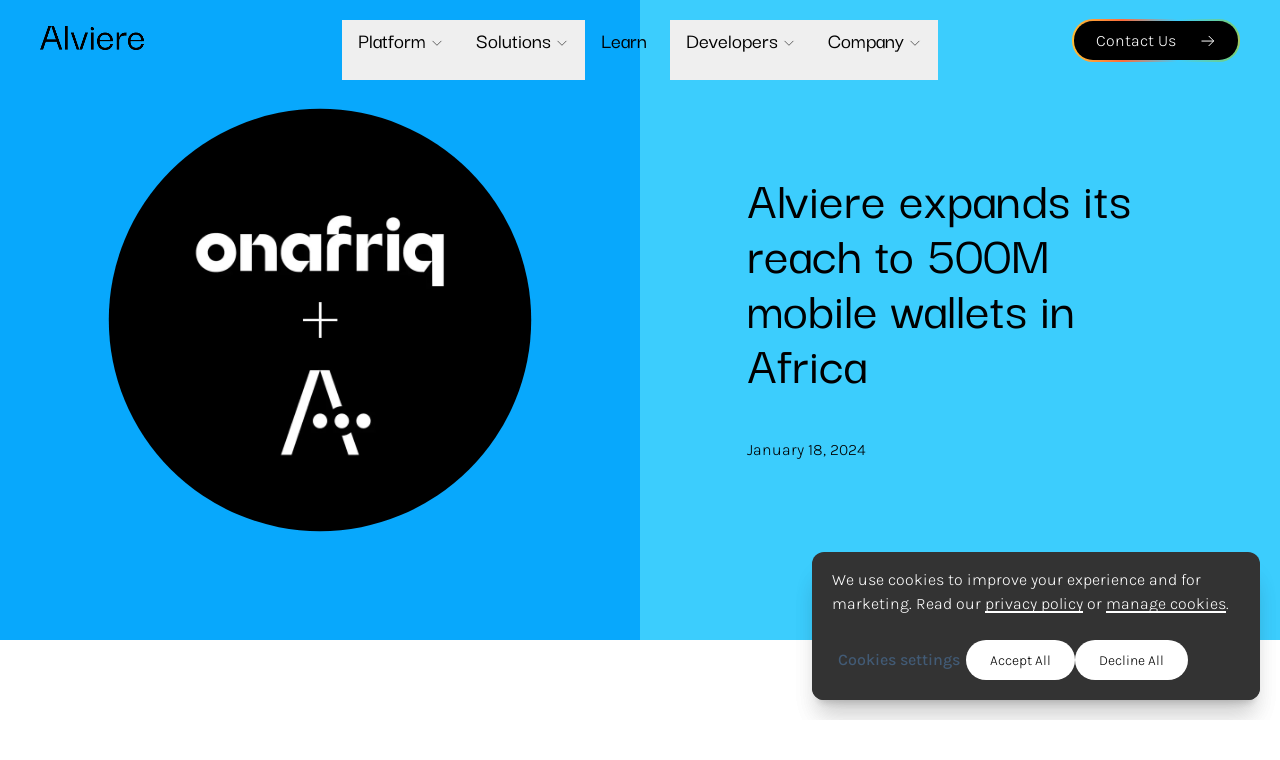

--- FILE ---
content_type: text/html
request_url: https://alviere.com/press/alviere-expands-its-reach-to-500m-mobile-wallets-in-africa/?ref=connectingthedotsinfin.tech
body_size: 13177
content:
<!DOCTYPE html><html lang="en-us"> <head><meta charset="UTF-8"><meta name="viewport" content="width=device-width, initial-scale=1.0"><link rel="icon" type="image/png" href="/imgs/favicon.png"><link rel="mask-icon" href="/imgs/safari-mask-icon.svg" color="#000"><meta name="turbo-cache-control" content="no-cache"><link rel="dns-prefetch" href="https://js.hsforms.net"><link rel="preconnect" href="https://js.hsforms.net"><link rel="dns-prefetch" href="https://unpkg.com"><link rel="preconnect" href="https://unpkg.com"><link rel="preload" href="/fonts/DarkerGrotesque-Medium.woff2" as="font" type="font/woff2" crossorigin><link rel="preload" href="/fonts/Karla-Medium.woff2" as="font" type="font/woff2" crossorigin><link rel="preload" href="/fonts/Karla-Light.woff2" as="font" type="font/woff2" crossorigin><link rel="preload" href="/fonts/Karla-LightItalic.woff2" as="font" type="font/woff2" crossorigin><link rel="preload" href="/riv/brand_logo_animation.riv" as="fetch" crossorigin><!-- <link rel="preload" href="/api/positions" as="fetch" crossorigin /> --><title>Alviere expands its reach to 500M mobile wallets in Africa - Alviere</title><link rel="canonical" href="https://alviere.com/press/alviere-expands-its-reach-to-500m-mobile-wallets-in-africa/"><meta name="description" content="Onafriq and Alviere partner to launch embedded remittances and other payment services from the United States to Africa"><meta name="robots" content="index, follow"><meta property="og:title" content="Alviere expands its reach to 500M mobile wallets in Africa"><meta property="og:type" content="website"><meta property="og:image" content="/imgs/og-default.jpg"><meta property="og:url" content="https://alviere.com/press/alviere-expands-its-reach-to-500m-mobile-wallets-in-africa/"><meta property="og:description" content="Onafriq and Alviere partner to launch embedded remittances and other payment services from the United States to Africa"><meta property="og:site_name" content="Alviere"><meta property="og:image:url" content="/imgs/og-default.jpg"><meta property="og:image:width" content="1200"><meta property="og:image:height" content="630"><meta property="og:image:alt" content="Alviere expands its reach to 500M mobile wallets in Africa"><meta name="twitter:card" content="summary_large_image"><meta name="twitter:site" content="@AlviereFT"><meta name="twitter:creator" content="@AlviereFT"><meta content="Alviere expands its reach to 500M mobile wallets in Africa" name="twitter:title"> <script type="application/ld+json">
{
  "@context": "https://schema.org",
  "@graph": [
    {
      "@type": "Organization",
      "name": "Alviere",
      "url": "https://alviere.com",
      "description": "Full-Stack embedded finance platform",
      "logo": "https://alviere.com/imgs/alviere-signet.svg",
      "address": {
        "@type": "PostalAddress",
        "streetAddress": "1040 S Gaylord St.",
        "addressLocality": "Denver",
        "addressRegion": "CO",
        "postalCode": "80209",
        "addressCountry": "USA"
      },
      "contactPoint": [
        {
          "@type": "ContactPoint",
          "email": "sales@alviere.com",
          "telephone" : "+1-866-460-5366",
          "contactType": "Sales"
        }
      ],
      "sameAs": [
        "https://pt.linkedin.com/company/alviere",
        "https://www.x.com/AlviereFT",
        "https://www.facebook.com/alviereFT"
      ]
    }
  ]
}
</script><meta name="google-site-verification" content="hQO5k1wY2et0OeRC421bNxHCTYEBE9W7VIEtWd09YQw"><script src="https://tag.clearbitscripts.com/v1/pk_2796f4b920c30fed97f1dc724d527e95/tags.js" referrerpolicy="strict-origin-when-cross-origin" defer async></script><script type="text/javascript" src="//script.crazyegg.com/pages/scripts/0122/9275.js" async="async"></script><!-- <HeadHrefLangs /> --><style>
      @font-face {
        font-family: "Darker Grotesque";
        src: local("Darker Grotesque Medium"), local("DarkerGrotesque-Medium"),
          url("/fonts/DarkerGrotesque-Medium.woff2") format("woff2"),
          url("/fonts/DarkerGrotesque-Medium.woff") format("woff");
        font-weight: 500;
        font-style: normal;
        font-display: swap;
      }
      @font-face {
        font-family: "Karla";
        src: local("Karla Medium"), local("Karla-Medium"),
          url("/fonts/Karla-Medium.woff2") format("woff2"),
          url("/fonts/Karla-Medium.woff") format("woff");
        font-weight: 500;
        font-style: normal;
        font-display: swap;
      }
      @font-face {
        font-family: "Karla";
        src: local("Karla Light"), local("Karla-Light"),
          url("/fonts/Karla-Light.woff2") format("woff2"),
          url("/fonts/Karla-Light.woff") format("woff");
        font-weight: 300;
        font-style: normal;
        font-display: swap;
      }
      @font-face {
        font-family: "Karla";
        src: local("Karla Light Italic"), local("Karla-LightItalic"),
          url("/fonts/Karla-LightItalic.woff2") format("woff2"),
          url("/fonts/Karla-LightItalic.woff") format("woff");
        font-weight: 300;
        font-style: italic;
        font-display: swap;
      }
    </style><link rel="preload" href="/above-the-fold.css" as="style"><link rel="stylesheet" href="/above-the-fold.css"><link rel="dns-prefetch" href="https://www.googletagmanager.com" crossorigin><link rel="preconnect" href="https://www.googletagmanager.com" crossorigin><link rel="preload" href="https://www.googletagmanager.com/gtm.js?id=GTM-TV6C8RS" as="fetch" crossorigin><script type="text/javascript">
  (function (w, d, s, l, i) {
    w[l] = w[l] || [];
    w[l].push({ "gtm.start": new Date().getTime(), event: "gtm.js" });
    var f = d.getElementsByTagName(s)[0],
      j = d.createElement(s),
      dl = l != "dataLayer" ? "&l=" + l : "";
    j.async = true;
    j.defer = true;
    j.src = "https://www.googletagmanager.com/gtm.js?id=" + i + dl;
    f.parentNode.insertBefore(j, f);
  })(window, document, "script", "dataLayer", "GTM-TV6C8RS");
</script><!-- Start of HubSpot Embed Code --><script type="text/javascript" id="hs-script-loader" async defer src="//js.hs-scripts.com/8238701.js"></script> <!-- End of HubSpot Embed Code --><link rel="stylesheet" href="/assets/careers.6CEEp4Ib.css">
<style>.publishedon[data-astro-cid-oin7q6jz]{padding-bottom:.5rem;font-size:.875rem;line-height:1.25rem}@media (min-width: 1024px){.publishedon[data-astro-cid-oin7q6jz]{font-size:1rem;line-height:1.5rem}}.publishedon[data-astro-cid-oin7q6jz] .short-format[data-astro-cid-oin7q6jz]{display:block}@media (min-width: 768px){.publishedon[data-astro-cid-oin7q6jz] .short-format[data-astro-cid-oin7q6jz]{display:none}}.publishedon[data-astro-cid-oin7q6jz] .medium-format[data-astro-cid-oin7q6jz]{display:none}@media (min-width: 768px){.publishedon[data-astro-cid-oin7q6jz] .medium-format[data-astro-cid-oin7q6jz]{display:block}}
</style>
<link rel="stylesheet" href="/assets/_slug_.DckeStgL.css">
<style>[data-astro-image]{width:100%;height:auto;object-fit:var(--fit);object-position:var(--pos);aspect-ratio:var(--w) / var(--h)}[data-astro-image=responsive]{max-width:calc(var(--w) * 1px);max-height:calc(var(--h) * 1px)}[data-astro-image=fixed]{width:calc(var(--w) * 1px);height:calc(var(--h) * 1px)}
.keen-slider:not([data-keen-slider-disabled]){align-content:flex-start;display:flex;overflow:hidden;position:relative;-webkit-user-select:none;user-select:none;-webkit-touch-callout:none;-khtml-user-select:none;touch-action:pan-y;-webkit-tap-highlight-color:transparent;width:100%}.keen-slider:not([data-keen-slider-disabled]) .keen-slider__slide{position:relative;overflow:hidden;width:100%;min-height:100%}.keen-slider:not([data-keen-slider-disabled])[data-keen-slider-reverse]{flex-direction:row-reverse}.keen-slider:not([data-keen-slider-disabled])[data-keen-slider-v]{flex-wrap:wrap}
.keen-slider:not([data-keen-slider-disabled]){-webkit-touch-callout:none;-webkit-tap-highlight-color:transparent;align-content:flex-start;display:flex;overflow:hidden;position:relative;touch-action:pan-y;-webkit-user-select:none;user-select:none;-khtml-user-select:none;width:100%}.keen-slider:not([data-keen-slider-disabled]) .keen-slider__slide{min-height:100%;overflow:hidden;position:relative;width:100%}.keen-slider:not([data-keen-slider-disabled])[data-keen-slider-reverse]{flex-direction:row-reverse}.keen-slider:not([data-keen-slider-disabled])[data-keen-slider-v]{flex-wrap:wrap}
</style><script type="module" src="/assets/page.V2R8AmkL.js"></script></head> <body class="has-home-ticker article"> <div id="site-wrapper"> <header id="header" :class="{ transitioning, near, far, inverted, dropdownVisible }" x-ignore ax-load="event" x-data="Header" x-bind="header" data-turbo-permanent data-turbo-persist> <div class="header-bar"> <div class="header-brand"> <a href="/" title="Alviere"> <svg fill="none" viewBox="0 0 104 52" id="brand-canvas-fallback" x-show="!loaded" astro-icon="brand-canvas-fallback"><path fill="currentColor" d="m11.183 14 4.643 13.47H6.5L11.183 14H8.32L0 37.63h3.006l2.696-7.774h10.919l2.698 7.773h3.007L13.882 14h-2.699Zm19.555 6.549 5.994 17.083h5.293l5.902-17.083h-2.804l-5.806 17.083-5.772-17.083h-2.807ZM24.91 37.63V14h2.646v23.63h-2.645Zm26 0V20.548h2.688v17.083H50.91v-.003Zm14.322.42c-1.878 0-3.423-.426-4.641-1.28a7.57 7.57 0 0 1-2.689-3.316 10.7 10.7 0 0 1-.862-4.218c0-1.595.316-3.057.946-4.387a7.54 7.54 0 0 1 2.773-3.17c1.218-.784 2.682-1.176 4.39-1.176 2.186 0 4.006.707 5.463 2.119 1.456 1.414 2.24 3.31 2.351 5.688.027.113.041.42.041.923h-13.36c0 2.071.485 3.673 1.45 4.808.965 1.133 2.332 1.7 4.097 1.7 1.316 0 2.443-.337 3.382-1.008.938-.67 1.519-1.58 1.742-2.727h2.646c-.28 1.734-1.108 3.175-2.48 4.322-1.37 1.15-3.121 1.722-5.25 1.722Zm-5.503-10.156h10.502c0-.587-.161-1.287-.484-2.1-.322-.81-.854-1.517-1.596-2.119-.74-.6-1.757-.902-3.044-.902-1.178 0-2.143.253-2.899.756a4.957 4.957 0 0 0-1.723 1.93 7.621 7.621 0 0 0-.756 2.435Zm16.927 9.736V20.548h2.436l.293 4.49c.169-.755.503-1.484 1.009-2.184.503-.7 1.196-1.26 2.08-1.678.88-.421 1.98-.63 3.297-.63h.8v2.98h-.84c-1.794 0-3.144.259-4.054.776-.91.517-1.526 1.239-1.849 2.162-.322.924-.484 1.987-.484 3.19v7.974h-2.688Zm19.572.42c-1.878 0-3.423-.426-4.641-1.28a7.57 7.57 0 0 1-2.689-3.316 10.7 10.7 0 0 1-.862-4.218c0-1.595.316-3.057.946-4.387a7.54 7.54 0 0 1 2.773-3.17c1.218-.784 2.682-1.176 4.39-1.176 2.186 0 4.006.707 5.462 2.119 1.457 1.414 2.241 3.31 2.352 5.688.027.113.041.42.041.923H90.64c0 2.071.485 3.673 1.45 4.808.965 1.133 2.332 1.7 4.097 1.7 1.316 0 2.443-.337 3.382-1.008.938-.67 1.518-1.58 1.742-2.727h2.646c-.28 1.734-1.108 3.175-2.48 4.322-1.372 1.15-3.122 1.722-5.25 1.722Zm-5.503-10.156h10.502c0-.587-.161-1.287-.484-2.1-.322-.81-.854-1.517-1.596-2.119-.741-.6-1.757-.902-3.045-.902-1.177 0-2.142.253-2.898.756a4.957 4.957 0 0 0-1.723 1.93 7.621 7.621 0 0 0-.756 2.435ZM52.25 15.039c-.938 0-1.702.762-1.702 1.7a1.702 1.702 0 0 0 3.404 0c0-.938-.765-1.7-1.702-1.7Z"/></svg> <canvas id="brand-canvas" x-show="loaded" x-cloak></canvas> </a> </div> <div class="header-nav"> <nav class="main-nav"> <ul> <!-- <li>
            <a class="nav-link" href={"/why-alviere"}>Why Alviere</a>
          </li> --> <li class="has-dropdown" x-bind="dropdownLink" data-dropdown="platform"> <button class="nav-button" aria-haspopup="true" aria-expanded="false">
Platform
<svg fill="none" viewBox="0 0 24 24" width="14" height="14" astro-icon="arrow-down-simple"><path stroke="currentColor" stroke-linecap="square" d="m18.86 9-6.93 6.93L5 9"/></svg> </button> </li> <li class="has-dropdown" x-bind="dropdownLink" data-dropdown="solutions"> <button class="nav-button" aria-haspopup="true" aria-expanded="false">
Solutions
<svg fill="none" viewBox="0 0 24 24" width="14" height="14" astro-icon="arrow-down-simple"><path stroke="currentColor" stroke-linecap="square" d="m18.86 9-6.93 6.93L5 9"/></svg> </button> </li> <!-- <li class="has-dropdown" x-bind="dropdownLink" data-dropdown="learn">
            <button class="nav-button" aria-haspopup="true" aria-expanded="false">
              Learn
              <Icon name="arrow-down-simple" size="14" />
            </button>
          </li> --> <li> <a class="nav-link" href="/learn">Learn<span class="icon-spacer"></span></a> </li> <li class="has-dropdown" x-bind="dropdownLink" data-dropdown="developers"> <button class="nav-button" aria-haspopup="true" aria-expanded="false">
Developers
<svg fill="none" viewBox="0 0 24 24" width="14" height="14" astro-icon="arrow-down-simple"><path stroke="currentColor" stroke-linecap="square" d="m18.86 9-6.93 6.93L5 9"/></svg> </button> </li> <li class="has-dropdown" x-bind="dropdownLink" data-dropdown="company"> <button class="nav-button" aria-haspopup="true" aria-expanded="false">
Company
<svg fill="none" viewBox="0 0 24 24" width="14" height="14" astro-icon="arrow-down-simple"><path stroke="currentColor" stroke-linecap="square" d="m18.86 9-6.93 6.93L5 9"/></svg> </button> </li> </ul> </nav> <div class="main-dropdowns" x-ref="dropdowns" x-bind="dropdownPane" :class="{dropdownVisible}"> <div id="platform-dropdown" class="dropdown w-[820px]"> <div class="dropdown-section w-[55%]"> <h2 class="headline">A comprehensive enterprise embedded finance platform</h2> <a class="button button-tertiary" href="/platform"> <span class="text">Platform Overview</span> <span class="icon"> <svg fill="none" viewBox="0 0 24 24" width="16" height="16" astro-icon="arrow-right"><path stroke="currentColor" stroke-linecap="square" d="m13.585 5 6.93 6.93-6.93 6.93M3 12.075h16.8"/></svg> </span> </a> <!-- <a class="button button-secondary" href="https://apidocs.alviere.com/" target="_blank">
              <span class="text">API Docs</span>
              <span class="icon">
                <Icon name="arrow-right" size="16" />
              </span>
            </a> --> </div> <div class="dropdown-section w-[50%]"> <nav class="dropdown-nav"> <h6>Platform</h6> <ul> <li> <a class="button-link" href="/platform/accounts">Accounts</a> </li> <li> <a class="button-link" href="/platform/payments">Payments</a> </li> <li> <a class="button-link" href="/platform/branded-cards">Branded Cards</a> </li> <li> <a class="button-link" href="/platform/global-money-transfers">Global Money Transfers</a> </li> <li> <a class="button-link" href="/platform/wallets">Wallets</a> </li> <!-- <li>
                  <a class="button-link" href={"/platform/crypto-web3"}>Crypto & Web3</a>
                </li> --> </ul> </nav> </div> <div class="dropdown-section w-[40%]"> <nav class="dropdown-nav"> <h6>Expertise</h6> <ul> <li> <a class="button-link" href="/platform/program-management" title="Program-Management">Program Management</a> </li> <li> <a class="button-link" href="/platform/security-compliance" title="Security-Compliance">Security & Compliance</a> </li> </ul> </nav> </div> </div> <div id="solutions-dropdown" class="dropdown w-[840px]"> <div class="dropdown-section w-[55%]"> <h2 class="headline">Grow revenue or move funds more efficiently</h2> </div> <div class="dropdown-section w-[50%]"> <nav class="dropdown-nav"> <h6>Solutions</h6> <ul> <li> <a class="button-link" href="/solutions/co-branded-debit-cards">Co-branded Debit Cards</a> </li> <li> <a class="button-link" href="/solutions/b2b-payments-ecosystems">B2B Payments</a> </li> <li> <a class="button-link" href="/solutions/virtual-cards-disbursements">Virtual Cards & Disbursements</a> </li> <li> <a class="button-link" href="/solutions/cross-border-remittances">Cross-border Remittances</a> </li> <li> <a class="button-link" href="/solutions/loyalty-wallets">Loyalty Wallets</a> </li> </ul> </nav> </div> <div class="dropdown-section w-[40%]"> <nav class="dropdown-nav"> <h6>Industries</h6> <ul> <li> <a class="button-link" href="/solutions/retail" title="Retail">Retail</a> </li> <li> <a class="button-link" href="/solutions/travel-hospitality" title="Travel-Hospitality">Travel & Hospitality</a> </li> <li> <a class="button-link" href="/solutions/marketplaces" title="Marketplaces">Marketplaces</a> </li> <li> <a class="button-link" href="/solutions/financial-services" title="Financial-Services">Financial Services</a> </li> </ul> </nav> </div> </div> <div id="learn-dropdown" class="dropdown w-[765px]"> <!-- <div class="dropdown-section w-[25%]">
            <nav class="dropdown-nav">
              <ul>
                <li>
                  <a class="button-link" href="https://blog.alviere.com/">Articles</a>
                </li>
                <li>
                  <a class="button-link" href="https://blog.alviere.com/type/podcast">Podcasts</a>
                </li>
              </ul>
            </nav>
          </div> --> <div class="dropdown-section w-full"> <nav class="dropdown-nav"> <ul class="learn-nav"> <li> <a href="https://blog.alviere.com/the-difference-between-licensed-money-transmitters-money-services-businesses-msbs-banks" aria-label="Read full article The difference between licensed money transmitters, Money Services Businesses (MSBs), &#38; banks" title="Read full article"> <figure class="media"> <picture> <source srcset="/.netlify/images?url=https%3A%2F%2Finfo.alviere.com%2Fhubfs%2FMTL_Image_DIFFERENCES.jpg&#38;fm=webp&#38;w=270&#38;h=203 270w, /.netlify/images?url=https%3A%2F%2Finfo.alviere.com%2Fhubfs%2FMTL_Image_DIFFERENCES.jpg&#38;fm=webp&#38;w=315&#38;h=236 315w" type="image/webp">  <img src="/.netlify/images?url=https%3A%2F%2Finfo.alviere.com%2Fhubfs%2FMTL_Image_DIFFERENCES.jpg&#38;fm=png&#38;w=312&#38;h=234" srcset="/.netlify/images?url=https%3A%2F%2Finfo.alviere.com%2Fhubfs%2FMTL_Image_DIFFERENCES.jpg&#38;fm=png&#38;w=270&#38;h=203 270w, /.netlify/images?url=https%3A%2F%2Finfo.alviere.com%2Fhubfs%2FMTL_Image_DIFFERENCES.jpg&#38;fm=png&#38;w=315&#38;h=236 315w" alt="MTL_Image_DIFFERENCES" style="--w: 312; --h: 234; --fit: cover; --pos: center; height: auto" sizes="(min-width: 312px) 312px, 100vw" loading="lazy" decoding="async" fetchpriority="auto" data-astro-image="responsive" width="312" height="234"> </picture> </figure> </a> <div class="meta"> <h6>Most popular</h6> <h2 class="title"><a href="https://blog.alviere.com/the-difference-between-licensed-money-transmitters-money-services-businesses-msbs-banks" aria-label="Read full article The difference between licensed money transmitters, Money Services Businesses (MSBs), &#38; banks" title="Read full article">The difference between licensed money transmitters, Money Services Businesses (MSBs), &amp; banks</a></h2> <a class="button button-secondary" href="https://blog.alviere.com/the-difference-between-licensed-money-transmitters-money-services-businesses-msbs-banks" aria-label="Read full article The difference between licensed money transmitters, Money Services Businesses (MSBs), &#38; banks" title="Read full article"> <span class="text">Read More</span> <span class="icon"> <svg fill="none" viewBox="0 0 24 24" width="16" height="16" astro-icon="arrow-right"><path stroke="currentColor" stroke-linecap="square" d="m13.585 5 6.93 6.93-6.93 6.93M3 12.075h16.8"/></svg> </span> </a> </div> </li> <li> <a href="https://blog.alviere.com/instant-payments-push-to-debit-rises-to-meet-the-need" aria-label="Read full article Instant payments: Push-to-debit rises to meet the need" title="Read full article"> <figure class="media"> <picture> <source srcset="/.netlify/images?url=https%3A%2F%2F8238701.fs1.hubspotusercontent-na1.net%2Fhubfs%2F8238701%2FBLog_InstantPayments-1.jpg&#38;fm=webp&#38;w=270&#38;h=203 270w, /.netlify/images?url=https%3A%2F%2F8238701.fs1.hubspotusercontent-na1.net%2Fhubfs%2F8238701%2FBLog_InstantPayments-1.jpg&#38;fm=webp&#38;w=315&#38;h=236 315w" type="image/webp">  <img src="/.netlify/images?url=https%3A%2F%2F8238701.fs1.hubspotusercontent-na1.net%2Fhubfs%2F8238701%2FBLog_InstantPayments-1.jpg&#38;fm=png&#38;w=312&#38;h=234" srcset="/.netlify/images?url=https%3A%2F%2F8238701.fs1.hubspotusercontent-na1.net%2Fhubfs%2F8238701%2FBLog_InstantPayments-1.jpg&#38;fm=png&#38;w=270&#38;h=203 270w, /.netlify/images?url=https%3A%2F%2F8238701.fs1.hubspotusercontent-na1.net%2Fhubfs%2F8238701%2FBLog_InstantPayments-1.jpg&#38;fm=png&#38;w=315&#38;h=236 315w" alt="BLog_InstantPayments-1" style="--w: 312; --h: 234; --fit: cover; --pos: center; height: auto" sizes="(min-width: 312px) 312px, 100vw" loading="lazy" decoding="async" fetchpriority="auto" data-astro-image="responsive" width="312" height="234"> </picture> </figure> </a> <div class="meta"> <h6>Latest</h6> <h2 class="title"><a href="https://blog.alviere.com/instant-payments-push-to-debit-rises-to-meet-the-need" aria-label="Read full article Instant payments: Push-to-debit rises to meet the need" title="Read full article">Instant payments: Push-to-debit rises to meet the need</a></h2> <div class="read-more-cta"> <a class="button button-secondary" href="https://blog.alviere.com/instant-payments-push-to-debit-rises-to-meet-the-need" aria-label="Read full article Instant payments: Push-to-debit rises to meet the need" title="Read full article"> <span class="text">Read More</span> <span class="icon"> <svg fill="none" viewBox="0 0 24 24" width="16" height="16" astro-icon="arrow-right"><path stroke="currentColor" stroke-linecap="square" d="m13.585 5 6.93 6.93-6.93 6.93M3 12.075h16.8"/></svg> </span> </a> </div> </div> </li> </ul> </nav> </div> </div> <div id="company-dropdown" class="dropdown w-[460px]"> <div class="dropdown-section w-[65%]"> <h2 class="headline">Enabling enterprises to offer financial products worldwide.</h2> <a class="button button-tertiary" href="/who-we-are"> <span class="text">About</span> <span class="icon"> <svg fill="none" viewBox="0 0 24 24" width="16" height="16" astro-icon="arrow-right"><path stroke="currentColor" stroke-linecap="square" d="m13.585 5 6.93 6.93-6.93 6.93M3 12.075h16.8"/></svg> </span> </a> </div> <div class="dropdown-section w-[35%]"> <nav class="dropdown-nav"> <ul> <li> <a class="button-link" href="/careers">Careers</a> </li> <li> <a class="button-link" href="/press">Newsroom</a> </li> <li> <a class="button-link" href="/get-started">Contact Us</a> </li> </ul> </nav> </div> </div> <div id="developers-dropdown" class="dropdown w-[520px]"> <div class="dropdown-section w-[65%]"> <h2 class="headline">Access developer documentation and integration examples</h2> </div> <div class="dropdown-section w-[35%]"> <nav class="dropdown-nav"> <ul> <li> <a class="button-link" target="_blank" href="https://apidocs.alviere.com/guides/welcome">
Guides
<span class="icon"> <svg fill="none" viewBox="0 0 24 24" width="16" height="16" astro-icon="increase"><path stroke="currentColor" stroke-linecap="square" d="M19 13V5h-8m7 1L5 19"/></svg> </span> </a> </li> <li> <a class="button-link" target="_blank" href="https://apidocs.alviere.com/the-hive-apis">
Rest APIs
<span class="icon"> <svg fill="none" viewBox="0 0 24 24" width="16" height="16" astro-icon="increase"><path stroke="currentColor" stroke-linecap="square" d="M19 13V5h-8m7 1L5 19"/></svg> </span> </a> </li> <li> <a class="button-link" target="_blank" href="https://apidocs.alviere.com/javascript-sdk/overview">
Web SDKs
<span class="icon"> <svg fill="none" viewBox="0 0 24 24" width="16" height="16" astro-icon="increase"><path stroke="currentColor" stroke-linecap="square" d="M19 13V5h-8m7 1L5 19"/></svg> </span> </a> </li><li> <a class="button-link" target="_blank" href="https://alviere.com/mobile-sdks/">
Mobile SDKs
<span class="icon"> <svg fill="none" viewBox="0 0 24 24" width="16" height="16" astro-icon="increase"><path stroke="currentColor" stroke-linecap="square" d="M19 13V5h-8m7 1L5 19"/></svg> </span> </a> </li> </ul> </nav> </div> </div> </div> </div> <div class="header-cta"> <a x-show="notContact" id="get-started-cta" class="button button-primary" href="/get-started" title="Contact Us" rel="prefetch"> <span class="text">Contact Us</span> <span class="icon"> <svg fill="none" viewBox="0 0 16 16" width="16" height="16" astro-icon="cta-arrow-right"><path stroke="currentColor" stroke-linecap="square" d="m9.057 3.333 4.62 4.62-4.62 4.62M2 8.05h11.2"/></svg> </span> </a> <button id="join-now-cta" class="button button-primary" aria-label="Join Now" x-on:click="goTo('#positions', 80)"> <span class="text">Join Now</span> <span class="icon"> <svg fill="none" viewBox="0 0 16 16" width="16" height="16" astro-icon="cta-arrow-down"><path stroke="currentColor" stroke-linecap="square" d="m12.667 9.057-4.62 4.62-4.62-4.62M7.95 2v11.2"/></svg> </span> </button> <button id="sidepane-cta" :class="{sidepaneVisible}" aria-label="Toggle Main Navigation" aria-haspopup="true" aria-expanded="false" :aria-expanded="!sidepaneVisible" x-on:click="toggleSidepane"> <span class="top bar"> <svg fill="none" viewBox="0 0 40 3" width="40" height="3" astro-icon="nav-trigger-line"><path fill="currentColor" fill-rule="evenodd" d="M2.074 1.037A1.037 1.037 0 1 1 0 1.101a1.037 1.037 0 0 1 2.074-.064Zm4.148 0a1.037 1.037 0 1 1-2.074.064 1.037 1.037 0 0 1 2.074-.064Zm3.111 1.037A1.037 1.037 0 1 0 9.397 0a1.037 1.037 0 0 0-.064 2.074Zm5.186-1.037a1.038 1.038 0 1 1-2.075 0 1.038 1.038 0 0 1 2.075 0Zm3.112 1.037A1.037 1.037 0 1 0 17.694 0a1.037 1.037 0 0 0-.063 2.074Zm5.185-1.037a1.037 1.037 0 1 1-2.074 0 1.037 1.037 0 0 1 2.074 0Zm3.111 1.037A1.037 1.037 0 1 0 25.991 0a1.037 1.037 0 0 0-.064 2.074Zm5.185-1.037a1.037 1.037 0 1 1-2.072.064 1.037 1.037 0 0 1 2.072-.064Zm3.113 1.037A1.037 1.037 0 1 0 34.288 0a1.037 1.037 0 0 0-.063 2.074Zm5.184-1.037a1.038 1.038 0 1 1-2.075 0 1.038 1.038 0 0 1 2.075 0Z" clip-rule="evenodd"/></svg> </span> <span class="middle bar"> <svg fill="none" viewBox="0 0 40 3" width="40" height="3" astro-icon="nav-trigger-line"><path fill="currentColor" fill-rule="evenodd" d="M2.074 1.037A1.037 1.037 0 1 1 0 1.101a1.037 1.037 0 0 1 2.074-.064Zm4.148 0a1.037 1.037 0 1 1-2.074.064 1.037 1.037 0 0 1 2.074-.064Zm3.111 1.037A1.037 1.037 0 1 0 9.397 0a1.037 1.037 0 0 0-.064 2.074Zm5.186-1.037a1.038 1.038 0 1 1-2.075 0 1.038 1.038 0 0 1 2.075 0Zm3.112 1.037A1.037 1.037 0 1 0 17.694 0a1.037 1.037 0 0 0-.063 2.074Zm5.185-1.037a1.037 1.037 0 1 1-2.074 0 1.037 1.037 0 0 1 2.074 0Zm3.111 1.037A1.037 1.037 0 1 0 25.991 0a1.037 1.037 0 0 0-.064 2.074Zm5.185-1.037a1.037 1.037 0 1 1-2.072.064 1.037 1.037 0 0 1 2.072-.064Zm3.113 1.037A1.037 1.037 0 1 0 34.288 0a1.037 1.037 0 0 0-.063 2.074Zm5.184-1.037a1.038 1.038 0 1 1-2.075 0 1.038 1.038 0 0 1 2.075 0Z" clip-rule="evenodd"/></svg> </span> <span class="bottom bar"> <svg fill="none" viewBox="0 0 40 3" width="40" height="3" astro-icon="nav-trigger-line"><path fill="currentColor" fill-rule="evenodd" d="M2.074 1.037A1.037 1.037 0 1 1 0 1.101a1.037 1.037 0 0 1 2.074-.064Zm4.148 0a1.037 1.037 0 1 1-2.074.064 1.037 1.037 0 0 1 2.074-.064Zm3.111 1.037A1.037 1.037 0 1 0 9.397 0a1.037 1.037 0 0 0-.064 2.074Zm5.186-1.037a1.038 1.038 0 1 1-2.075 0 1.038 1.038 0 0 1 2.075 0Zm3.112 1.037A1.037 1.037 0 1 0 17.694 0a1.037 1.037 0 0 0-.063 2.074Zm5.185-1.037a1.037 1.037 0 1 1-2.074 0 1.037 1.037 0 0 1 2.074 0Zm3.111 1.037A1.037 1.037 0 1 0 25.991 0a1.037 1.037 0 0 0-.064 2.074Zm5.185-1.037a1.037 1.037 0 1 1-2.072.064 1.037 1.037 0 0 1 2.072-.064Zm3.113 1.037A1.037 1.037 0 1 0 34.288 0a1.037 1.037 0 0 0-.063 2.074Zm5.184-1.037a1.038 1.038 0 1 1-2.075 0 1.038 1.038 0 0 1 2.075 0Z" clip-rule="evenodd"/></svg> </span> </button> </div> </div> <div class="header-sidepane"> <div class="header-sidepane-inner" x-trap.noscroll.inert="sidepaneVisible"> <nav class="sidepane-nav" aria-label="Main Navigation"> <ul> <li :class="{ 'isExpanded': sidepaneExpanded == 'platform' }"> <button class="nav-button" @click="toggleSubNav('platform')">
Platform
<span class="icon"> <svg fill="none" viewBox="0 0 12 7" width="12" height="7" astro-icon="sm-arrow-down"><path stroke="currentColor" stroke-linecap="square" d="M10.74 1 6.12 5.62 1.5 1"/></svg> </span> </button> <nav class="nav-subnav" aria-label="Product Offering"> <ul> <li> <a href="/platform">Platform Overview</a> </li> <li> <a href="/platform/accounts" title="Accounts">Accounts</a> </li> <li> <a href="/platform/payments" title="Payments">Payments</a> </li> <li> <a href="/platform/branded-cards" title="Branded Cards">Branded Cards</a> </li> <li> <a href="/platform/global-money-transfers" title="Global Money Transfers">Global Money Transfers</a> </li> <li> <a href="/platform/wallets" title="Wallets">Wallets</a> </li> </ul> </nav> <nav class="nav-subnav" aria-label="Expertise"> <ul> <h6>Expertise</h6> <li> <a href="/platform/program-management" title="Program Management">Program Management</a> </li> <li> <a href="/platform/security-compliance" title="Security & Compliance">Security & Compliance</a> </li> </ul> </nav> </li> <li :class="{ 'isExpanded': sidepaneExpanded == 'solutions' }"> <button class="nav-button" @click="toggleSubNav('solutions')">
Solutions
<span class="icon"> <svg fill="none" viewBox="0 0 12 7" width="12" height="7" astro-icon="sm-arrow-down"><path stroke="currentColor" stroke-linecap="square" d="M10.74 1 6.12 5.62 1.5 1"/></svg> </span> </button> <nav class="nav-subnav" aria-label="Solutions"> <ul> <li> <a href="/solutions/co-branded-debit-cards" title="Co-branded Debit Cards">Co-branded Debit Cards</a> </li> <li> <a href="/solutions/b2b-payments-ecosystems" title="B2B Payments">B2B Payments</a> </li> <li> <a href="/solutions/virtual-cards-disbursements" title="Virtual Cards & Disbursements">Virtual Cards & Disbursements</a> </li> <li> <a href="/solutions/cross-border-remittances" title="Cross-border Remittances">Cross-border Remittances</a> </li> <li> <a href="/solutions/loyalty-wallets" title="Wallets">Loyalty Wallets</a> </li> </ul> </nav> <nav class="nav-subnav" aria-label="Industries"> <ul> <h6>Industries</h6> <li> <a href="/solutions/retail" title="Retail">Retail</a> </li> <li> <a href="/solutions/travel-hospitality" title="Travel-Hospitality">Travel & Hospitality</a> </li> <li> <a href="/solutions/marketplaces" title="Marketplaces">Marketplaces</a> </li> <li> <a href="/solutions/financial-services" title="Financial-Services">Financial Services</a> </li> </ul> </nav> </li> <!-- <li :class="{ 'isExpanded': sidepaneExpanded == 'learn' }">
            <button class="nav-button" @click="toggleSubNav('learn')">
              Learn
              <span class="icon">
                <Icon name="sm-arrow-down" width="12" height="7" />
              </span>
            </button>
            <nav class="nav-subnav" aria-label="Product Offering">
              <ul>
                <li>
                  <a href="https://blog.alviere.com/">Articles</a>
                </li>
                <li>
                  <a href="https://blog.alviere.com/type/podcast">Podcasts</a>
                </li>
              </ul>
            </nav>
          </li> --> <li> <a class="nav-link" href="/learn">Learn</a> </li> <li :class="{ 'isExpanded': sidepaneExpanded == 'developers' }"> <button class="nav-button" @click="toggleSubNav('developers')">
Developers
<span class="icon"> <svg fill="none" viewBox="0 0 12 7" width="12" height="7" astro-icon="sm-arrow-down"><path stroke="currentColor" stroke-linecap="square" d="M10.74 1 6.12 5.62 1.5 1"/></svg> </span> </button> <nav class="nav-subnav"> <ul> <li> <a target="_blank" href="https://apidocs.alviere.com/guides/welcome" title="Guides">Guides</a> </li> <li> <a target="_blank" href="https://apidocs.alviere.com/the-hive-apis" title="Rest APIs">Rest APIs</a> </li> <li> <a target="_blank" href="https://apidocs.alviere.com/javascript-sdk/overview" title="Web SDKs">Web SDKs</a> </li> <li> <a target="_blank" href="https://alviere.com/mobile-sdks/" title="Mobile SDKs">Mobile SDKs</a> </li> </ul> </nav> </li> <li :class="{ 'isExpanded': sidepaneExpanded == 'company' }"> <button class="nav-button" @click="toggleSubNav('company')">
Company
<span class="icon"> <svg fill="none" viewBox="0 0 12 7" width="12" height="7" astro-icon="sm-arrow-down"><path stroke="currentColor" stroke-linecap="square" d="M10.74 1 6.12 5.62 1.5 1"/></svg> </span> </button> <nav class="nav-subnav"> <ul> <li> <a href="/who-we-are" title="About">About</a> </li> <li> <a href="/careers" title="Careers">Careers</a> </li> <li> <a href="/press" title="About">Newsroom</a> </li> <li> <a href="/get-started" title="About">Contact Us</a> </li> </ul> </nav> </li> </ul> </nav> <div class="main-cta"> <a class="button button-primary" href="/get-started" title="Contact Us" aria-label="Contact Us"> <span class="text">Contact Us</span> <span class="icon"> <svg fill="none" viewBox="0 0 16 16" width="16" height="16" astro-icon="cta-arrow-right"><path stroke="currentColor" stroke-linecap="square" d="m9.057 3.333 4.62 4.62-4.62 4.62M2 8.05h11.2"/></svg> </span> </a> </div> </div> </div> </header>  <main id="router-wrapper" data-router-view="article" data-astro-cid-3dgh3twt> <section id="hero" class="blue-scheme" data-astro-cid-3dgh3twt> <div class="media" data-astro-cid-3dgh3twt> <figure class="media-wrapper circle-clipped" data-astro-cid-3dgh3twt> <picture data-astro-cid-3dgh3twt="true"> <source srcset="/.netlify/images?url=https%3A%2F%2Fcdn.sanity.io%2Fimages%2F050wyata%2Fproduction%2F7d5def4847568d427b84421dc343c8a599509b38-2160x2160.jpg%3Ffm%3Dwebp%26q%3D100&#38;fm=webp&#38;w=1000&#38;h=1000" type="image/webp" sizes="(min-width: 1536px) 1024px, (min-width: 1280px) 640px, (min-width: 1024px) 520px, (min-width: 768px) 400px, (min-width: 640px) 640px, 300px">  <img src="/.netlify/images?url=https%3A%2F%2Fcdn.sanity.io%2Fimages%2F050wyata%2Fproduction%2F7d5def4847568d427b84421dc343c8a599509b38-2160x2160.jpg%3Ffm%3Dwebp%26q%3D100&#38;fm=png&#38;w=1000&#38;h=1000" breakpoints="1024,640,520,400,640,300" aspect="1" sizes="(min-width: 1536px) 1024px, (min-width: 1280px) 640px, (min-width: 1024px) 520px, (min-width: 768px) 400px, (min-width: 640px) 640px, 300px" objectFit="cover" alt="Onafriq + Alviere" data-astro-cid-3dgh3twt="true" width="1000" height="1000" loading="lazy" decoding="async"> </picture> </figure> </div> <div class="meta" data-astro-cid-3dgh3twt> <div class="inner" data-astro-cid-3dgh3twt> <div class="headline" data-astro-cid-3dgh3twt> <h1 class="title" data-astro-cid-3dgh3twt>Alviere expands its reach to 500M mobile wallets in Africa</h1> </div> <div class="publishedon" data-astro-cid-oin7q6jz> <time class="short-format" datetime="2024-01-18" data-astro-cid-oin7q6jz>01/18/2024</time> <time class="medium-format" datetime="2024-01-18" data-astro-cid-oin7q6jz>January 18, 2024</time> </div>  </div> </div> </section> <section id="body" data-astro-cid-3dgh3twt> <div class="inner" data-astro-cid-3dgh3twt> <div class="subheadline" data-astro-cid-3dgh3twt> <h2 class="title" data-astro-cid-3dgh3twt>Onafriq and Alviere partner to launch embedded remittances and other payment services from the United States to Africa</h2> </div> <div class="content" data-astro-cid-3dgh3twt> <p><strong>Denver, CO – January 18, 2024</strong> – <a href="https://alviere.com/">Alviere</a>, the leading embedded finance platform provider, announces <a href="https://onafriq.com/">Onafriq</a>, Africa’s largest digital payments network, has chosen Alviere to enable payments and remittances from the United States to Africa. Onafriq connects various  payment schemes with more than 500 million mobile wallets, over 200 million bank accounts, and 400 thousand small medium businesses in its network across Africa’s fast-growing yet fragmented payments ecosystem.</p><p></p><p>Cross-border payments are a critical lifeline for many African families and merchants, and Onafriq has made enabling financial access across borders a core part of the company mission. According to the World Bank, remittance flows to sub-Saharan Africa alone reached $53 billion in 2022, demonstrating the persistent role of immigrants in the financial well-being of friends and family living in their home countries. Payment solutions provided by companies like Onafriq and Alviere are transforming traditional financial services and providing access to economic opportunities across the continent. This dovetails perfectly with the missions of Alviere and Onafriq to provide critical access to financial services.</p><p></p><p>Onafriq selected Alviere for its breadth of solutions, technical expertise, and sound approach to regulation and compliance. Alviere is uniquely positioned among embedded finance providers to enable cross-border payments from the United States as a licensed money transmitter throughout the U.S. and its territories. Onafriq will leverage the Alviere HIVE platform and regulatory framework for processing payments originating from the U.S. and its territories in strict compliance with Anti-Money Laundering (AML), sanctions, and fraud standards for U.S. financial institutions. This creates a seamless, safe, and secure experience for customers.</p><p></p><p>“We are proud to be a key part of the global effort to make sending a cross border payment as easy and as simple as making a phone call,” says Dare Okoudjou, the founder and CEO of Onafriq. “With Alviere’s technology and regulatory coverage, and our extensive footprint across the continent, we will enable fast and secure remittances while facilitating financial access and economic prosperity for Africans.”</p><p></p><p>Alviere co-founder and CEO, Pedro Silva, adds, “Onafriq is uniquely positioned to be a global leader in fintech, revolutionizing cross-border payments throughout the African diaspora. We’re proud to be partnering with Dare and his team, our joint focus is to enhance financial access for all people regardless of borders, history, or current means. Together, Onafriq and Alviere will enable a variety of efficient, competitive payment options for millions of consumers.”</p><p><br/></p><p></p><p><strong>About Alviere</strong></p><p>Alviere&#x27;s comprehensive financial technology platform allows any organization to seamlessly embed financial products and services into existing and new offerings. The Alviere HIVE platform offers an extensive range of configurable, branded financial products and services, including accounts, virtual and physical cards, wallets, payments, and global money transfers. As the first fully regulated financial institution in embedded finance, Alviere prioritizes regulatory compliance, security, and fraud prevention. To find out how Alviere can enable your business to power the financial needs and aspirations of your customers, visit <a href="http://alviere.com">alviere.com</a>.</p><p><br/></p><p><strong>About Onafriq</strong></p><p>Onafriq is an omnichannel network of networks, making borders matter less by providing our partners with a single pathway to unlock the full power of cross-border and cross-platform payment solutions. With a network spanning 40 African markets, Onafriq connects over 500 million mobile money wallets, 200 million bank accounts, and 300,000 agents in Nigeria, enabling domestic and cross-border disbursements and collections, card issuing and processing, agency banking, and treasury services. By connecting global and regional enterprises, mobile network operators, money transfer operators, banks, fintechs, global development organisations, and online and offline merchants, supported by world-class regulatory and compliance capabilities and a strong regional presence in 10 offices in Africa, and others in the UK, US, and China. Onafriq is ushering in a new era of access for people across the African continent and beyond.</p> </div> <div class="hr" data-astro-cid-3dgh3twt></div> <div class="social-share" data-astro-cid-3dgh3twt> <div class="social-share-headline" data-astro-cid-3dgh3twt> <h4 class="title" data-astro-cid-3dgh3twt>Share on Social</h4> </div> <ul class="social-share-list" data-astro-cid-3dgh3twt> <li class="social-share-list-item" data-astro-cid-3dgh3twt> <a href="http://www.linkedin.com/shareArticle?mini=true&amp;url=https://alviere.com/press/alviere-expands-its-reach-to-500m-mobile-wallets-in-africa" title="Share post on LinkedIn" aria-label="Share post on LinkedIn" target="_blank" rel="noopener" data-astro-cid-3dgh3twt> <svg fill="none" viewBox="0 0 24 24" data-astro-cid-3dgh3twt="true" width="24" height="24" astro-icon="linkedin"><path fill="currentColor" fill-rule="evenodd" d="M7.826 6.413a1.4 1.4 0 0 1-1.413 1.413A1.4 1.4 0 0 1 5 6.413 1.4 1.4 0 0 1 6.413 5a1.4 1.4 0 0 1 1.413 1.413zm0 2.544H5V18h2.826V8.957zm4.522 0H9.522V18h2.826v-4.748c0-2.656 3.391-2.882 3.391 0V18h2.826v-5.709c0-4.465-5.03-4.295-6.217-2.091V8.957z"/></svg> </a> </li> <li class="social-share-list-item" data-astro-cid-3dgh3twt> <a href="https://x.com/intent/tweet?text=I+found+this+interesting+blog+post&amp;url=https://alviere.com/press/alviere-expands-its-reach-to-500m-mobile-wallets-in-africa" title="Share post on Twitter" aria-label="Share post on Twitter" target="_blank" rel="noopener" data-astro-cid-3dgh3twt> <svg fill="none" viewBox="0 0 24 24" data-astro-cid-3dgh3twt="true" width="24" height="24" astro-icon="twitter"><path fill="currentColor" fill-rule="evenodd" d="m13.427 11.09 5.584-6.491h-1.323l-4.849 5.636-3.872-5.636H4.5l5.856 8.523L4.5 19.928h1.323l5.12-5.951 4.09 5.951H19.5l-6.073-8.838Zm-1.812 2.107-.594-.849-4.72-6.753h2.032l3.81 5.45.593.849 4.953 7.084h-2.033l-4.041-5.78v-.001Z"/></svg> </a> </li> <li class="social-share-list-item" data-astro-cid-3dgh3twt> <a href="https://www.facebook.com/sharer/sharer.php?u=https://alviere.com/press/alviere-expands-its-reach-to-500m-mobile-wallets-in-africa" title="Share post on Facebook" aria-label="Share post on Facebook" target="_blank" rel="noopener" data-astro-cid-3dgh3twt> <svg fill="none" viewBox="0 0 24 24" data-astro-cid-3dgh3twt="true" width="24" height="24" astro-icon="facebook"><path fill="currentColor" fill-rule="evenodd" d="M13.667 9.667H16L15.708 12h-2.041v7H10.64v-7H9V9.667h1.64V8.099c0-1.02.256-1.793.766-2.315.51-.523 1.361-.784 2.552-.784H16v2.333h-1.24c-.461 0-.76.073-.893.22-.133.145-.2.388-.2.728v1.386z"/></svg> </a> </li> </ul> </div> </div> </section> </main>   <footer id="footer" class="site-footer" x-ignore ax-load="event" x-data="Footer" @navigate:leave.document="onNavigateLeave" data-turbo-permanent data-turbo-persist data-astro-cid-sz7xmlte> <div class="container-wrapper" data-astro-cid-sz7xmlte> <div class="inner" data-astro-cid-sz7xmlte> <div class="inner-row-one" data-astro-cid-sz7xmlte> <div class="brand column" data-astro-cid-sz7xmlte> <a id="footer-brand-cta" href="/" title="Alviere" data-astro-cid-sz7xmlte> <svg fill="none" viewBox="0 0 35 32" width="70" height="64" data-astro-cid-sz7xmlte="true" astro-icon="brand-symbolmark"><path fill="currentColor" fill-rule="evenodd" d="M11.251 0 0 32h4.082l3.644-10.543 1.08-3.239L15.147 0H11.25zm3.93 0h3.661l4.91 13.799c-.102-.017-.22-.017-.321-.017-1.181 0-2.26.388-3.155 1.029L15.182 0zM23.6 24.578a5.393 5.393 0 0 0 3.492-1.434L30.263 32H26.18l-2.58-7.422zm2.53-5.398a2.699 2.699 0 1 1-5.397 0 2.699 2.699 0 0 1 5.398 0zm5.55 2.699a2.699 2.699 0 1 0 0-5.398 2.699 2.699 0 0 0 0 5.398zm-13.781-2.7a2.699 2.699 0 1 1-5.398 0 2.699 2.699 0 0 1 5.398 0z"/></svg> </a> </div> <div class="column" :class="{ 'expanded': expanded == 'platform' }" data-astro-cid-sz7xmlte> <h2 class="column-heading" @click="toggle('platform')" data-astro-cid-sz7xmlte>Platform</h2> <div class="navigation" x-show="isToggled('platform')" x-collapse data-astro-cid-sz7xmlte> <ul class="nav-list" data-astro-cid-sz7xmlte> <li class="nav-list-item" data-astro-cid-sz7xmlte> <a href="/platform" title="Platform Overview" data-astro-cid-sz7xmlte>Platform Overview</a> </li> <li class="nav-list-item" data-astro-cid-sz7xmlte> <a href="/platform/accounts" title="Accounts" data-astro-cid-sz7xmlte>Accounts</a> </li> <li class="nav-list-item" data-astro-cid-sz7xmlte> <a href="/platform/payments" title="Payments" data-astro-cid-sz7xmlte>Payments</a> </li> <li class="nav-list-item" data-astro-cid-sz7xmlte> <a href="/platform/branded-cards" title="Branded Cards" data-astro-cid-sz7xmlte>Branded Cards</a> </li> <li class="nav-list-item" data-astro-cid-sz7xmlte> <a href="/platform/global-money-transfers" title="Global Money Transfers" data-astro-cid-sz7xmlte>Global Money Transfers</a> </li> <li class="nav-list-item" data-astro-cid-sz7xmlte> <a href="/platform/wallets" title="Wallets" data-astro-cid-sz7xmlte>Wallets</a> </li> </ul> </div> </div> <div class="column" :class="{ 'expanded': expanded == 'solutions' }" data-astro-cid-sz7xmlte> <h2 class="column-heading" @click="toggle('solutions')" data-astro-cid-sz7xmlte>Solutions</h2> <div class="navigation" x-show="isToggled('solutions')" x-collapse data-astro-cid-sz7xmlte> <ul class="nav-list" data-astro-cid-sz7xmlte> <li class="nav-list-item" data-astro-cid-sz7xmlte> <a class="categories-list-item" href="/solutions/co-branded-debit-cards" data-astro-cid-sz7xmlte>Co-branded Debit Cards</a> </li> <li class="nav-list-item" data-astro-cid-sz7xmlte> <a class="categories-list-item" href="/solutions/b2b-payments-ecosystems" data-astro-cid-sz7xmlte>B2B Payments</a> </li> <li class="nav-list-item" data-astro-cid-sz7xmlte> <a class="categories-list-item" href="/solutions/virtual-cards-disbursements" data-astro-cid-sz7xmlte>Virtual Cards & Disbursements</a> </li> <li class="nav-list-item" data-astro-cid-sz7xmlte> <a class="categories-list-item" href="/solutions/cross-border-remittances" data-astro-cid-sz7xmlte>Cross-border Remittances</a> </li> <li class="nav-list-item" data-astro-cid-sz7xmlte> <a class="categories-list-item" href="/solutions/loyalty-wallets" data-astro-cid-sz7xmlte>Loyalty Wallets</a> </li> </ul> </div> </div> <div class="column" :class="{ 'expanded': expanded == 'industries' }" data-astro-cid-sz7xmlte> <h2 class="column-heading" @click="toggle('industries')" data-astro-cid-sz7xmlte>Industries</h2> <div class="navigation" x-show="isToggled('industries')" x-collapse data-astro-cid-sz7xmlte> <ul class="nav-list" data-astro-cid-sz7xmlte> <li class="nav-list-item" data-astro-cid-sz7xmlte> <a class="categories-list-item" href="/solutions/retail" data-astro-cid-sz7xmlte>Retail</a> </li> <li class="nav-list-item" data-astro-cid-sz7xmlte> <a class="categories-list-item" href="/solutions/travel-hospitality" data-astro-cid-sz7xmlte>Travel & Hospitality</a> </li> <li class="nav-list-item" data-astro-cid-sz7xmlte> <a class="categories-list-item" href="/solutions/marketplaces" data-astro-cid-sz7xmlte>Marketplaces</a> </li> <li class="nav-list-item" data-astro-cid-sz7xmlte> <a class="categories-list-item" href="/solutions/financial-services" data-astro-cid-sz7xmlte>Financial Services</a> </li> </ul> </div> </div> <div class="column" :class="{ 'expanded': expanded == 'insights' }" data-astro-cid-sz7xmlte> <h2 class="column-heading" @click="toggle('insights')" data-astro-cid-sz7xmlte>Learn</h2> <div class="navigation" x-show="isToggled('insights')" x-collapse data-astro-cid-sz7xmlte> <ul class="nav-list" data-astro-cid-sz7xmlte> <li class="nav-list-item" data-astro-cid-sz7xmlte> <a class="categories-list-item" href="/learn/" target="_blank" data-astro-cid-sz7xmlte>Learn</a> </li> </ul> </div> </div> <div class="column last-columns" :class="{ 'expanded': expanded == 'company' }" data-astro-cid-sz7xmlte> <h2 class="column-heading" @click="toggle('company')" data-astro-cid-sz7xmlte>Company</h2> <div class="navigation" x-show="isToggled('company')" x-collapse data-astro-cid-sz7xmlte> <ul class="nav-list" data-astro-cid-sz7xmlte> <li class="nav-list-item" data-astro-cid-sz7xmlte> <a href="/who-we-are" title="Who We Are" data-astro-cid-sz7xmlte>About</a> </li> <li class="nav-list-item" data-astro-cid-sz7xmlte> <a href="/careers" title="Careers" data-astro-cid-sz7xmlte>Careers</a> </li> <li class="nav-list-item" data-astro-cid-sz7xmlte> <a href="/press" title="Newsroom" data-astro-cid-sz7xmlte>Newsroom</a> </li> </ul> </div> </div> </div> <div class="inner-row-two" data-astro-cid-sz7xmlte> <div class="column first-column" :class="{ 'expanded': expanded == 'compliance' }" data-astro-cid-sz7xmlte> <h2 class="column-heading" @click="toggle('compliance')" data-astro-cid-sz7xmlte>Expertise</h2> <div class="navigation" x-show="isToggled('compliance')" x-collapse data-astro-cid-sz7xmlte> <ul class="nav-list" data-astro-cid-sz7xmlte> <li class="nav-list-item" data-astro-cid-sz7xmlte> <a href="/platform/program-management" title="Program Management" data-astro-cid-sz7xmlte>Program Management</a> </li> <li class="nav-list-item" data-astro-cid-sz7xmlte> <a href="/platform/security-compliance" title="Security & Compliance" data-astro-cid-sz7xmlte>Security & Compliance</a> </li> <li class="nav-list-item" data-astro-cid-sz7xmlte> <figure class="badge" data-astro-cid-sz7xmlte> <img src="/.netlify/images?url=assets%2Fsoc-badge.5BnRTrya.png&#38;w=128&#38;h=128" loading="lazy" alt="SOC badge" data-astro-cid-sz7xmlte="true" width="128" height="128" decoding="async"></figure> <figure class="badge" data-astro-cid-sz7xmlte> <img src="/.netlify/images?url=assets%2Fpci-badge.DRSL0--j.png&#38;w=128&#38;h=128" loading="lazy" alt="PCI badge" data-astro-cid-sz7xmlte="true" width="128" height="128" decoding="async"></figure> </li> </ul> </div> </div> <div class="column second-column" :class="{ 'expanded': expanded == 'developers' }" data-astro-cid-sz7xmlte> <h2 class="column-heading" @click="toggle('developers')" data-astro-cid-sz7xmlte>Developers</h2> <div class="navigation" x-show="isToggled('developers')" x-collapse data-astro-cid-sz7xmlte> <ul class="nav-list" data-astro-cid-sz7xmlte> <li class="nav-list-item" data-astro-cid-sz7xmlte> <a class="guides button-link" href="https://apidocs.alviere.com/guides/welcome" target="_blank" rel="noopener" data-astro-cid-sz7xmlte> <span class="text" data-astro-cid-sz7xmlte>Guides</span> <span class="icon" data-astro-cid-sz7xmlte> <svg fill="none" viewBox="0 0 24 24" data-astro-cid-sz7xmlte="true" width="16" height="16" astro-icon="increase"><path stroke="currentColor" stroke-linecap="square" d="M19 13V5h-8m7 1L5 19"/></svg> </span> </a> </li> <li class="nav-list-item" data-astro-cid-sz7xmlte> <a class="rest-api button-link" href="https://apidocs.alviere.com/the-hive-apis" target="_blank" rel="noopener" data-astro-cid-sz7xmlte> <span class="text" data-astro-cid-sz7xmlte>REST API</span> <span class="icon" data-astro-cid-sz7xmlte> <svg fill="none" viewBox="0 0 24 24" data-astro-cid-sz7xmlte="true" width="16" height="16" astro-icon="increase"><path stroke="currentColor" stroke-linecap="square" d="M19 13V5h-8m7 1L5 19"/></svg> </span> </a> </li> <li class="nav-list-item" data-astro-cid-sz7xmlte> <a class="web-sdk button-link" href="https://developer.alviere.com/sdk/web/index.html" target="_blank" rel="noopener" data-astro-cid-sz7xmlte> <span class="text" data-astro-cid-sz7xmlte>Web SDK</span> <span class="icon" data-astro-cid-sz7xmlte> <svg fill="none" viewBox="0 0 24 24" data-astro-cid-sz7xmlte="true" width="16" height="16" astro-icon="increase"><path stroke="currentColor" stroke-linecap="square" d="M19 13V5h-8m7 1L5 19"/></svg> </span> </a> </li> <li class="nav-list-item" data-astro-cid-sz7xmlte> <a class="mobile-sdks button-link" href="/mobile-sdks" target="_blank" rel="noopener" data-astro-cid-sz7xmlte> <span class="text" data-astro-cid-sz7xmlte>Mobile SDKs</span> <span class="icon" data-astro-cid-sz7xmlte> <svg fill="none" viewBox="0 0 24 24" data-astro-cid-sz7xmlte="true" width="16" height="16" astro-icon="increase"><path stroke="currentColor" stroke-linecap="square" d="M19 13V5h-8m7 1L5 19"/></svg> </span> </a> </li> </ul> </div> </div> <div class="column third-column" :class="{ 'expanded': expanded == 'contacts' }" data-astro-cid-sz7xmlte> <h2 class="column-heading" @click="toggle('contacts')" data-astro-cid-sz7xmlte>Contact</h2> <div class="navigation" x-show="isToggled('contacts')" x-collapse data-astro-cid-sz7xmlte> <ul class="nav-list" data-astro-cid-sz7xmlte> <li class="nav-list-item" data-astro-cid-sz7xmlte> <a class="categories-list-item" href="/get-started" data-astro-cid-sz7xmlte>Contact us</a> </li> <li class="nav-list-item" data-astro-cid-sz7xmlte> <a class="categories-list-item" href="mailto:sales@alviere.com" title="sales@alviere.com" target="_blank" rel="noopener" data-astro-cid-sz7xmlte>sales@alviere.com</a> </li> <li class="nav-list-item" data-astro-cid-sz7xmlte> <a class="categories-list-item" href="mailto:press@alviere.com" title="press@alviere.com" target="_blank" rel="noopener" data-astro-cid-sz7xmlte>press@alviere.com</a> </li> <li class="nav-list-item" data-astro-cid-sz7xmlte> <a class="categories-list-item" href="mailto:recruiting@alviere.com" title="recruiting@alviere.com" target="_blank" rel="noopener" data-astro-cid-sz7xmlte>recruiting@alviere.com</a> </li> <li class="nav-list-item" data-astro-cid-sz7xmlte> <a href="tel:+18664605366" title="+1 (866) 460-5366" target="_blank" rel="noopener" data-astro-cid-sz7xmlte>+1 (866) 460-5366</a> </li> </ul> </div> </div> <div class="column fourth-column" :class="{ 'expanded': expanded == 'social' }" data-astro-cid-sz7xmlte> <h2 class="column-heading" @click="toggle('social')" data-astro-cid-sz7xmlte>Social</h2> <div class="navigation" x-show="isToggled('social')" x-collapse data-astro-cid-sz7xmlte> <nav class="social nav-list" data-astro-cid-sz7xmlte> <a href="https://pt.linkedin.com/company/alviere" title="Alviere on LinkedIn" aria-label="Alviere on LinkedIn" target="_blank" rel="noopener" data-astro-cid-sz7xmlte> <svg fill="none" viewBox="0 0 24 24" data-astro-cid-sz7xmlte="true" width="24" height="24" astro-icon="linkedin"><path fill="currentColor" fill-rule="evenodd" d="M7.826 6.413a1.4 1.4 0 0 1-1.413 1.413A1.4 1.4 0 0 1 5 6.413 1.4 1.4 0 0 1 6.413 5a1.4 1.4 0 0 1 1.413 1.413zm0 2.544H5V18h2.826V8.957zm4.522 0H9.522V18h2.826v-4.748c0-2.656 3.391-2.882 3.391 0V18h2.826v-5.709c0-4.465-5.03-4.295-6.217-2.091V8.957z"/></svg> </a> <a href="https://x.com/AlviereFT" title="Alviere on Twitter" aria-label="Alviere on Twitter" target="_blank" rel="noopener" data-astro-cid-sz7xmlte> <svg fill="none" viewBox="0 0 24 24" data-astro-cid-sz7xmlte="true" width="24" height="24" astro-icon="twitter"><path fill="currentColor" fill-rule="evenodd" d="m13.427 11.09 5.584-6.491h-1.323l-4.849 5.636-3.872-5.636H4.5l5.856 8.523L4.5 19.928h1.323l5.12-5.951 4.09 5.951H19.5l-6.073-8.838Zm-1.812 2.107-.594-.849-4.72-6.753h2.032l3.81 5.45.593.849 4.953 7.084h-2.033l-4.041-5.78v-.001Z"/></svg> </a> <a href="https://www.facebook.com/alviereFT" title="Alviere on Facebook" aria-label="Alviere on Facebook" target="_blank" rel="noopener" data-astro-cid-sz7xmlte> <svg fill="none" viewBox="0 0 24 24" data-astro-cid-sz7xmlte="true" width="24" height="24" astro-icon="facebook"><path fill="currentColor" fill-rule="evenodd" d="M13.667 9.667H16L15.708 12h-2.041v7H10.64v-7H9V9.667h1.64V8.099c0-1.02.256-1.793.766-2.315.51-.523 1.361-.784 2.552-.784H16v2.333h-1.24c-.461 0-.76.073-.893.22-.133.145-.2.388-.2.728v1.386z"/></svg> </a> </nav> </div> </div> </div> <div class="hr-inner" data-astro-cid-sz7xmlte> <div class="hr" data-astro-cid-sz7xmlte></div> </div> <div class="inner-row-three" :class="{ 'expanded': expanded == 'offices' }" data-astro-cid-sz7xmlte> <div class="middle-heading" @click="toggle('offices')" data-astro-cid-sz7xmlte> <h2 class="column-heading" data-astro-cid-sz7xmlte>Offices</h2> </div> <div class="middle-content" x-show="isToggled('offices')" x-collapse data-astro-cid-sz7xmlte> <div class="column spacer" data-astro-cid-sz7xmlte></div> <div class="column offices" data-astro-cid-sz7xmlte> <div class="office" data-astro-cid-sz7xmlte> <h2 class="column-heading" data-astro-cid-sz7xmlte>Denver</h2> <address data-astro-cid-sz7xmlte>1040 S Gaylord St.
<br data-astro-cid-sz7xmlte>Denver, CO 80209
<br data-astro-cid-sz7xmlte>United States</address> </div> <div class="office" data-astro-cid-sz7xmlte> <h2 class="column-heading" data-astro-cid-sz7xmlte>Lisbon</h2> <address data-astro-cid-sz7xmlte>Av. Dom João II 42
<br data-astro-cid-sz7xmlte>1990-095 Lisbon
<br data-astro-cid-sz7xmlte>Portugal</address> </div> <div class="office" data-astro-cid-sz7xmlte> <h2 class="column-heading" data-astro-cid-sz7xmlte>London</h2> <address data-astro-cid-sz7xmlte>Berkeley Square House, 2<sup data-astro-cid-sz7xmlte>nd</sup>
Floor
<br data-astro-cid-sz7xmlte>London, W1J 6BD
<br data-astro-cid-sz7xmlte>United Kingdom</address> </div> <div class="office" data-astro-cid-sz7xmlte> <h2 class="column-heading" data-astro-cid-sz7xmlte>New York</h2> <address data-astro-cid-sz7xmlte>101 Avenue of the Americas
<br data-astro-cid-sz7xmlte>New York, NY 10013
<br data-astro-cid-sz7xmlte>United States</address> </div> </div> </div> </div> <div class="inner-row-four" data-astro-cid-sz7xmlte> <div class="legal-xs" data-astro-cid-sz7xmlte> <a class="nav-list-item" href="/privacy-policies" title="Privacy Policies" rel="prefetch" data-astro-cid-sz7xmlte>Privacy Policies</a> <span class="block" data-astro-cid-sz7xmlte></span> <a class="nav-list-item" href="/legal/e-sign-disclosure-and-consent-notice" title="E-Sign Disclosure & Consent Notice" rel="prefetch" data-astro-cid-sz7xmlte>E-Sign Disclosure & Consent Notice</a> <span class="block" data-astro-cid-sz7xmlte></span> <a class="nav-list-item" href="/legal/licenses" title="Licenses" rel="prefetch" data-astro-cid-sz7xmlte>Licenses</a> <span class="block" data-astro-cid-sz7xmlte></span> <button class="nav-list-item" aria-label="Cookie Settings" x-on:click="$dispatch('ccm:show-modal')" data-astro-cid-sz7xmlte>Cookie Settings</button> </div> <div class="fineprint" data-astro-cid-sz7xmlte> <p data-astro-cid-sz7xmlte>Alviere operates as a dba under Mezu (NA), Inc. a licensed money transmitter, NMLS ID No. 1738907.<br data-astro-cid-sz7xmlte>Alviere is sponsored by and is a service provider of Community Federal Savings Bank, Member FDIC.</p> </div> <div class="legal" data-astro-cid-sz7xmlte> <a class="nav-list-item" href="/privacy-policies" title="Privacy Policies" rel="prefetch" data-astro-cid-sz7xmlte>Privacy Policies</a> <span class="block" data-astro-cid-sz7xmlte></span> <a class="nav-list-item" href="/legal/e-sign-disclosure-and-consent-notice" title="E-Sign Disclosure & Consent Notice" rel="prefetch" data-astro-cid-sz7xmlte>E-Sign Disclosure & Consent Notice</a> <span class="block" data-astro-cid-sz7xmlte></span> <a class="nav-list-item" href="/legal/licenses" title="Licenses" data-astro-cid-sz7xmlte>Licenses</a> <span class="block" data-astro-cid-sz7xmlte></span> <button class="nav-list-item" aria-label="Cookie Settings" x-on:click="$dispatch('ccm:show-modal')" data-astro-cid-sz7xmlte>Cookie Settings</button> </div> <div class="copyright" data-astro-cid-sz7xmlte> <p data-astro-cid-sz7xmlte>All Rights Reserved<br data-astro-cid-sz7xmlte><span x-text="new Date().getFullYear()" data-astro-cid-sz7xmlte>2026</span> Mezu, Inc.</p> </div> </div> </div> </div> </footer>  <div id="cookie-consent-manager" x-ignore ax-load="event | idle" x-data="CookieConsentManager" data-turbo-permanent data-turbo-persist data-astro-cid-uwfotwfy> <div id="cookie-consent-banner" x-show="bannerVisible" style="display: none" role="dialog" data-turbo-persist data-astro-cid-uwfotwfy> <div class="notification-inner" data-astro-cid-uwfotwfy> <div class="notication-content" data-astro-cid-uwfotwfy> <p data-astro-cid-uwfotwfy>We use cookies to improve your experience and for marketing. Read our <a href="/legal/us-website-privacy-policy" data-astro-cid-uwfotwfy>privacy policy</a> or <a href="#manage-cookies" x-on:click.prevent="showModal" data-astro-cid-uwfotwfy>manage cookies</a>.</p> </div> <div class="notification-cta-group" data-astro-cid-uwfotwfy> <button id="cookie-consent-confirmation-button" class="button" role="button" x-on:click="acceptAll" data-astro-cid-uwfotwfy>Accept All</button> <button id="cookie-consent-decline-button" class="button" role="button" x-on:click="declineAll" data-astro-cid-uwfotwfy>Decline All</button> </div> </div> </div> <div id="cookie-consent-modal" @ccm:show-modal.window="showModal" data-astro-cid-uwfotwfy> <div class="consent-modal-wrapper" x-show="modalVisible" style="display: none" x-on:keydown.escape.prevent.stop="hideModal" role="dialog" aria-modal="true" aria-label="Cookie Preferences" data-turbo-persist data-astro-cid-uwfotwfy> <div class="modal-overlay" x-show="modalVisible" x-transition.opacity data-astro-cid-uwfotwfy></div> <div class="modal-panel" x-show="modalVisible" x-transition x-on:click="hideModal" data-astro-cid-uwfotwfy> <div class="modal-panel-inner" x-on:click.stop x-trap.noscroll.inert="modalVisible" data-astro-cid-uwfotwfy> <div class="modal-panel-header" data-astro-cid-uwfotwfy> <button x-on:click="hideModal" data-astro-cid-uwfotwfy> <span class="icon" data-astro-cid-uwfotwfy> <svg fill="none" viewBox="0 0 24 24" data-astro-cid-uwfotwfy="true" width="24" height="24" astro-icon="close"><g fill-rule="evenodd"><path fill="#000" d="m6 6.212 11.88 11.88L6 6.212z"/><path stroke="currentColor" stroke-linecap="square" d="m6 6.212 11.88 11.88"/><path fill="#000" d="M17.88 6 6 17.88 17.88 6z"/><path stroke="currentColor" stroke-linecap="square" d="M17.88 6 6 17.879"/></g></svg> </span> </button> </div> <div class="modal-panel-body" data-astro-cid-uwfotwfy> <h2 class="title" data-astro-cid-uwfotwfy>Cookie Preferences</h2> <p data-astro-cid-uwfotwfy>Alviere uses cookies to improve your experience and for marketing. Review and manage your cookie settings below to control your privacy. For more information on how we use cookies, please see <a href="https://alviere.com/legal/us-website-privacy-policy" data-astro-cid-uwfotwfy>Alviere’s Cookie Policy</a>.</p> <ul class="categories-list" data-astro-cid-uwfotwfy> <li class="categories-list-item" :class="{'expanded': isExpanded('necessary')}" data-astro-cid-uwfotwfy> <button x-on:click="expand('necessary')" :aria-expanded="isExpanded('necessary')" data-astro-cid-uwfotwfy> <span class="category-meta" data-astro-cid-uwfotwfy> <span class="category-checked" data-astro-cid-uwfotwfy> <svg fill="none" viewBox="0 0 24 24" data-astro-cid-uwfotwfy="true" width="24" height="24" astro-icon="checkmark"><path stroke="currentColor" stroke-linecap="square" d="M19.84 6 8.526 17.314 4 12.788"/></svg> </span> <span class="text" data-astro-cid-uwfotwfy>Necessary</span> </span> <span class="icon" aria-hidden="true" data-astro-cid-uwfotwfy> <svg fill="none" viewBox="0 0 24 24" data-astro-cid-uwfotwfy="true" width="20" height="20" astro-icon="arrow-down-simple"><path stroke="currentColor" stroke-linecap="square" d="m18.86 9-6.93 6.93L5 9"/></svg> </span> </button> <div class="category-detail" x-collapse x-show="isExpanded('necessary')" data-astro-cid-uwfotwfy> <div class="category-detail-header" data-astro-cid-uwfotwfy> <h3 class="heading" data-astro-cid-uwfotwfy>Necessary</h3> <div class="category-toggle" data-astro-cid-uwfotwfy> <label id="necessary-toggle" data-astro-cid-uwfotwfy>Required</label> <button type="button" role="switch" aria-checked="true" aria-labelledby="necessary-toggle" class="setting-enabled pointer-events-none disabled" data-astro-cid-uwfotwfy> <span class="translate-x-7" aria-hidden="true" data-astro-cid-uwfotwfy></span> </button> </div> </div> <div class="category-detail-body" data-astro-cid-uwfotwfy> <p data-astro-cid-uwfotwfy>These cookies are required for the safe operation of our website, to let us save your cookie preferences and to enable us to provide to you a product or service which you have requested.</p> </div> </div> </li> <li class="categories-list-item" :class="{'expanded': isExpanded('analytics')}" data-astro-cid-uwfotwfy> <button x-on:click="expand('analytics')" :aria-expanded="isExpanded('analytics')" data-astro-cid-uwfotwfy> <span class="category-meta" data-astro-cid-uwfotwfy> <span class="category-unchecked" x-show="!analytics" data-astro-cid-uwfotwfy> <svg fill="none" viewBox="0 0 24 24" data-astro-cid-uwfotwfy="true" width="24" height="24" astro-icon="close"><g fill-rule="evenodd"><path fill="#000" d="m6 6.212 11.88 11.88L6 6.212z"/><path stroke="currentColor" stroke-linecap="square" d="m6 6.212 11.88 11.88"/><path fill="#000" d="M17.88 6 6 17.88 17.88 6z"/><path stroke="currentColor" stroke-linecap="square" d="M17.88 6 6 17.879"/></g></svg> </span> <span class="category-checked" x-show="analytics" data-astro-cid-uwfotwfy> <svg fill="none" viewBox="0 0 24 24" data-astro-cid-uwfotwfy="true" width="24" height="24" astro-icon="checkmark"><path stroke="currentColor" stroke-linecap="square" d="M19.84 6 8.526 17.314 4 12.788"/></svg> </span> <span class="text" data-astro-cid-uwfotwfy>Analytics</span> </span> <span class="icon" aria-hidden="true" data-astro-cid-uwfotwfy> <svg fill="none" viewBox="0 0 24 24" data-astro-cid-uwfotwfy="true" width="20" height="20" astro-icon="arrow-down-simple"><path stroke="currentColor" stroke-linecap="square" d="m18.86 9-6.93 6.93L5 9"/></svg> </span> </button> <div class="category-detail" x-collapse x-show="isExpanded('analytics')" data-astro-cid-uwfotwfy> <div class="category-detail-header" data-astro-cid-uwfotwfy> <h3 class="heading" data-astro-cid-uwfotwfy>Analytics</h3> <div class="category-toggle" data-astro-cid-uwfotwfy> <input type="hidden" name="analyticsEnabled" :value="analytics" data-astro-cid-uwfotwfy> <!-- <label id="analytics-toggle" @click="$refs.analyticsToggle.click(); $refs.analyticsToggle.focus()" x-text="analytics ? 'Enabled' : 'Disabled'">Disabled</label> --> <button x-ref="analyticsToggle" @click="analytics = ! analytics" type="button" role="switch" :aria-checked="analytics" aria-labelledby="analytics-toggle" :class="analytics ? 'setting-enabled' : 'setting-disabled'" data-astro-cid-uwfotwfy> <span :class="analytics ? 'translate-x-7' : 'translate-x-1'" aria-hidden="true" data-astro-cid-uwfotwfy></span> </button> </div> </div> <div class="category-detail-body" data-astro-cid-uwfotwfy> <p data-astro-cid-uwfotwfy>Analytics cookies are used so we can collect information about your access and interact with our products. For example, the number of users on our website, how long they stay on the site for, and what parts of the site they visit. This can help us fix problems for our customers.</p> </div> </div> </li> <li class="categories-list-item" :class="{'expanded': isExpanded('advertisement')}" data-astro-cid-uwfotwfy> <button x-on:click="expand('advertisement')" :aria-expanded="isExpanded('advertisement')" data-astro-cid-uwfotwfy> <span class="category-meta" data-astro-cid-uwfotwfy> <span class="category-unchecked" x-show="!ad" data-astro-cid-uwfotwfy> <svg fill="none" viewBox="0 0 24 24" data-astro-cid-uwfotwfy="true" width="24" height="24" astro-icon="close"><g fill-rule="evenodd"><path fill="#000" d="m6 6.212 11.88 11.88L6 6.212z"/><path stroke="currentColor" stroke-linecap="square" d="m6 6.212 11.88 11.88"/><path fill="#000" d="M17.88 6 6 17.88 17.88 6z"/><path stroke="currentColor" stroke-linecap="square" d="M17.88 6 6 17.879"/></g></svg> </span> <span class="category-checked" x-show="ad" data-astro-cid-uwfotwfy> <svg fill="none" viewBox="0 0 24 24" data-astro-cid-uwfotwfy="true" width="24" height="24" astro-icon="checkmark"><path stroke="currentColor" stroke-linecap="square" d="M19.84 6 8.526 17.314 4 12.788"/></svg> </span> <span class="text" data-astro-cid-uwfotwfy>Advertisement</span> </span> <span class="icon" aria-hidden="true" data-astro-cid-uwfotwfy> <svg fill="none" viewBox="0 0 24 24" data-astro-cid-uwfotwfy="true" width="20" height="20" astro-icon="arrow-down-simple"><path stroke="currentColor" stroke-linecap="square" d="m18.86 9-6.93 6.93L5 9"/></svg> </span> </button> <div class="category-detail" x-collapse x-show="isExpanded('advertisement')" data-astro-cid-uwfotwfy> <div class="category-detail-header" data-astro-cid-uwfotwfy> <h3 class="heading" data-astro-cid-uwfotwfy>Advertising</h3> <div class="category-toggle" data-astro-cid-uwfotwfy> <input type="hidden" name="adEnabled" :value="ad" data-astro-cid-uwfotwfy> <!-- <label id="ad-toggle" @click="$refs.adToggle.click(); $refs.adToggle.focus()" x-text="ad ? 'Enabled' : 'Disabled'">Disabled</label> --> <button x-ref="adToggle" x-on:click="ad = ! ad" type="button" role="switch" :aria-checked="ad" aria-labelledby="ad-toggle" :class="ad ? 'setting-enabled' : 'setting-disabled'" data-astro-cid-uwfotwfy> <span :class="ad ? 'translate-x-7' : 'translate-x-1'" aria-hidden="true" data-astro-cid-uwfotwfy></span> </button> </div> </div> <div class="category-detail-body" data-astro-cid-uwfotwfy> <p data-astro-cid-uwfotwfy>We use these cookies and similar technologies to understand what you're interested in on our website and on social media and to direct Alviere ads to you through targeted advertisements for Alviere services on other sites you visit and to measure your engagement with those ads. This can allow Alviere to spend less on ad and can therefore help to keep our overheads and prices low.</p> </div> </div> </li> <li class="categories-list-item" :class="{'expanded': isExpanded('functionality')}" data-astro-cid-uwfotwfy> <button x-on:click="expand('functionality')" :aria-expanded="isExpanded('functionality')" data-astro-cid-uwfotwfy> <span class="category-meta" data-astro-cid-uwfotwfy> <span class="category-unchecked" x-show="!functionality" data-astro-cid-uwfotwfy> <svg fill="none" viewBox="0 0 24 24" data-astro-cid-uwfotwfy="true" width="24" height="24" astro-icon="close"><g fill-rule="evenodd"><path fill="#000" d="m6 6.212 11.88 11.88L6 6.212z"/><path stroke="currentColor" stroke-linecap="square" d="m6 6.212 11.88 11.88"/><path fill="#000" d="M17.88 6 6 17.88 17.88 6z"/><path stroke="currentColor" stroke-linecap="square" d="M17.88 6 6 17.879"/></g></svg> </span> <span class="category-checked" x-show="functionality" data-astro-cid-uwfotwfy> <svg fill="none" viewBox="0 0 24 24" data-astro-cid-uwfotwfy="true" width="24" height="24" astro-icon="checkmark"><path stroke="currentColor" stroke-linecap="square" d="M19.84 6 8.526 17.314 4 12.788"/></svg> </span> <span class="text" data-astro-cid-uwfotwfy>Functionality</span> </span> <span class="icon" aria-hidden="true" data-astro-cid-uwfotwfy> <svg fill="none" viewBox="0 0 24 24" data-astro-cid-uwfotwfy="true" width="20" height="20" astro-icon="arrow-down-simple"><path stroke="currentColor" stroke-linecap="square" d="m18.86 9-6.93 6.93L5 9"/></svg> </span> </button> <div class="category-detail" x-collapse x-show="isExpanded('functionality')" data-astro-cid-uwfotwfy> <div class="category-detail-header" data-astro-cid-uwfotwfy> <h3 class="heading" data-astro-cid-uwfotwfy>Functionality</h3> <div class="category-toggle" data-astro-cid-uwfotwfy> <input type="hidden" name="functionalityEnabled" :value="functionality" data-astro-cid-uwfotwfy> <!-- <label id="functionality-toggle" @click="$refs.functionalityToggle.click(); $refs.functionalityToggle.focus()" x-text="functionality ? 'Enabled' : 'Disabled'">Disabled</label> --> <button x-ref="functionalityToggle" @click="functionality = ! functionality" type="button" role="switch" :aria-checked="functionality" aria-labelledby="functionality-toggle" :class="functionality ? 'setting-enabled' : 'setting-disabled'" data-astro-cid-uwfotwfy> <span :class="functionality ? 'translate-x-7' : 'translate-x-1'" aria-hidden="true" data-astro-cid-uwfotwfy></span> </button> </div> </div> <div class="category-detail-body" data-astro-cid-uwfotwfy> <p data-astro-cid-uwfotwfy>We use these cookies to implement additional functionalityities or to enhance features and website performance. They help to support features like remembering your choices so that we can personalise your online experience.</p> </div> </div> </li> </ul> </div> <div class="modal-panel-footer" data-astro-cid-uwfotwfy> <button type="button" class="button" x-on:click="savePreferences" aria-label="Save preferences" data-astro-cid-uwfotwfy>
Save preferences
</button> <button type="button" class="button" x-on:click="acceptAll" aria-label="Accept All" data-astro-cid-uwfotwfy>
Accept All
</button> </div> </div> </div> </div> </div> </div>  </div> <script type="text/javascript">
  _linkedin_partner_id = "2610945";
  window._linkedin_data_partner_ids = window._linkedin_data_partner_ids || [];
  window._linkedin_data_partner_ids.push(_linkedin_partner_id);
</script> <script type="text/javascript">
  (function (l) {
    if (!l) {
      window.lintrk = function (a, b) {
        window.lintrk.q.push([a, b]);
      };
      window.lintrk.q = [];
    }
    var s = document.getElementsByTagName("script")[0];
    var b = document.createElement("script");
    b.type = "text/javascript";
    b.async = true;
    b.src = "https://snap.licdn.com/li.lms-analytics/insight.min.js";
    s.parentNode.insertBefore(b, s);
  })(window.lintrk);
</script> <noscript><img height="1" width="1" style="display:none;" alt="" src="https://px.ads.linkedin.com/collect/?pid=2610945&fmt=gif"></noscript> <script type="module" src="/assets/Alpine.astro_astro_type_script_index_0_lang.BPvUpVEk.js"></script> </body></html>  

--- FILE ---
content_type: text/css; charset=UTF-8
request_url: https://alviere.com/above-the-fold.css
body_size: 2346
content:
body {
  position: relative;
  max-width:100%;
  overflow-x: hidden;
}
#header.near .header-nav, #header.far .header-nav, #header.inverted .header-nav, #header.near .header-cta, #header.far .header-cta, #header.inverted .header-cta {
  opacity: 1;
  visibility: visible;
}
#header.far {
  background-color: white;
}
#header.inverted {
  background-color: transparent;
}
#header.inverted.far {
  background-color: black;
}
#header.inverted .header-nav .main-nav > ul {
  color: white;
}
#header.inverted .header-nav .main-nav > ul:hover {
  color: #808080;
}
#header.inverted .header-nav .main-nav > ul > li.is-visible {
  color: white;
}
#header.inverted .header-nav .nav-link:hover, #header.inverted .header-nav .nav-button:hover {
  color: white;
}
#header.inverted #sidepane-cta {
  color: white;
}
#header.inverted.dropdownVisible .header-nav .main-nav > ul {
  color: #808080;
}
#header.dropdownVisible .header-nav .main-nav > ul {
  color: rgba(0, 0, 0, 0.4);
}
#header.transitioning.near, #header.transitioning.far, #header.transitioning.inverted {
  background-color: transparent;
 /* .header-nav{
    @apply opacity-0 invisible;
 }
  */
}
/* .pre-contact #header .header-nav, .pre-contact #header .header-cta {
  visibility: hidden;
  opacity: 0;
} */
/* .contact #header {
  position: absolute;
}
.contact #header .header-brand a {
  color: black;
}
@media (min-width: 1024px) {
  .contact #header .header-brand a {
    color: white;
 }
}
.contact #header .header-nav {
  visibility: hidden;
  opacity: 0;
}
.contact #header .header-cta {
  visibility: hidden;
  opacity: 0;
} */


#header {
  position: sticky;
  top: 0;
  left: 0;
  width: 100%;
  z-index: 100;
  transition-property: color, background-color, border-color, text-decoration-color, fill, stroke;
  transition-timing-function: cubic-bezier(0.4, 0, 0.2, 1);
  transition-duration: 0.3s;
  transition-timing-function: cubic-bezier(0.19, 1, 0.22, 1);
 /* @apply bg-transparent bg-opacity-100 backdrop-blur-0 transition-colors duration-500 ease-ferrum;
  */
 /* @apply before:absolute before:inset-0 before:bg-white before:bg-opacity-[0.8] before:backdrop-blur-2xl;
  */
}
#header .header-bar {
  position: relative;
  z-index: 50;
  display: flex;
  height: 5rem;
  width: 100%;
  align-items: center;
  justify-content: space-between;
  padding: 1rem;
}
@media (min-width: 768px) {
  #header .header-bar {
    padding-left: 1.5rem;
    padding-right: 1.5rem;
 }
}
@media (min-width: 1024px) {
  #header .header-bar {
    padding-left: 2.5rem;
    padding-right: 2.5rem;
 }
}
#header [x-cloak] {
  visibility: hidden;
}
#header .header-brand {
  position: relative;
  width: 66.66667%;
}
@media (min-width: 1024px) {
  #header .header-brand {
    width: 20%;
 }
}
#header .header-brand a {
  display: inline-flex;
  width: 104px;
  height: 52px;
}
#header .header-brand #brand-canvas-fallback {
  position: absolute;
  display: block;
  width: 104px;
  height: 52px;
}
#header .header-brand #brand-canvas {
  position: relative;
  width: 104px;
  height: 52px;
}
#header .header-nav {
  display: none;
  visibility: hidden;
  position: relative;
  z-index: 10;
  padding-top: 1.25rem;
  opacity: 0;
 /* transition: opacity 300ms cubic-bezier(.19,1,.22,1), visibility 300ms cubic-bezier(.19,1,.22,1);
  */
}
@media (min-width: 1024px) {
  #header .header-nav {
    display: block;
 }
}
#header .header-nav .main-nav > ul {
  display: flex;
  align-items: center;
  font-family: Darker Grotesque, sans-serif;
  font-size: 1.375rem;
}
#header .header-nav .main-nav > ul:hover {
  color: #808080;
}
#header .header-nav .main-nav > ul > li {
  position: relative;
}
#header .header-nav .main-nav > ul > li svg {
  transition-property: transform;
  transition-timing-function: cubic-bezier(0.4, 0, 0.2, 1);
  transition-duration: 0.15s;
  will-change: transform;
}
#header .header-nav .main-nav > ul > li.is-visible {
  color: black;
}
#header .header-nav .main-nav > ul > li.is-visible svg {
  transform: rotate(-180deg);
}
#header .header-nav .nav-link .icon-spacer{
  width: 0.4rem;
  display: inline-block;
}
#header .header-nav .nav-link, #header .header-nav .nav-button {
  display: inline-flex;
  align-items: center;
  padding: 0.5rem 1rem 1.75rem;
  transition-property: color, background-color, border-color, text-decoration-color, fill, stroke;
  transition-timing-function: cubic-bezier(0.4, 0, 0.2, 1);
  transition-duration: 0.3s;
}
#header .header-nav .nav-link:hover, #header .header-nav .nav-button:hover {
  color: black;
}
#header .header-nav .nav-link svg, #header .header-nav .nav-button svg {
  margin-top: 0.375rem;
  margin-left: 0.25rem;
}
#header .header-nav .main-dropdowns {
  visibility: hidden;
  position: absolute;
  top: 100%;
  left: 0;
  width: 100%;
  overflow: hidden;
  border-radius: 0.5rem;
  border-width: 1px;
  --tw-border-opacity: 1;
  border-color: #000;
  --tw-bg-opacity: 1;
  background-color: #fff;
  opacity: 0;
  will-change: transform, width, height, visibility, opacity;
}
#header .header-nav .dropdown {
  visibility: hidden;
  position: absolute;
  top: 0;
  left: 50%;
  z-index: 10;
  display: flex;
  --tw-translate-x: -50%;
  transform: translate(var(--tw-translate-x), var(--tw-translate-y)) rotate(var(--tw-rotate)) skew(var(--tw-skew-x)) skewY(var(--tw-skew-y)) scaleX(var(--tw-scale-x)) scaleY(var(--tw-scale-y));
  border-radius: 0.5rem;
  background-color: transparent;
  padding-top: 1.5rem;
  padding-bottom: 1.5rem;
  opacity: 0;
  transition-timing-function: cubic-bezier(0.19, 1, 0.22, 1);
  transition: opacity 0.2s, visibility 0.2s;
}
#header .header-nav .dropdown > :not([hidden]) ~ :not([hidden]) {
  --tw-divide-x-reverse: 0;
  border-right-width: calc(4px * var(--tw-divide-x-reverse));
  border-left-width: calc(4px * calc(1 - var(--tw-divide-x-reverse)));
  border-style: dotted;
}
#header .header-nav .dropdown.is-visible {
  visibility: visible;
  opacity: 1;
}
#header .header-nav .dropdown .dropdown-section {
  padding-left: 1.5rem;
  padding-right: 1.5rem;
}
#header .header-nav .dropdown .dropdown-section .button-secondary .icon {
  background-color: white;
  color: black;
  margin-left: 0;
}
#header .header-nav .dropdown .dropdown-section .button-secondary .icon svg {
  transition-property: transform;
  transition-timing-function: cubic-bezier(0.4, 0, 0.2, 1);
  transition-duration: 150ms;
}
@media (min-width: 1024px) {
  #header .header-nav .dropdown .dropdown-section .button-secondary:hover .icon svg {
    --tw-translate-x: 0.25rem;
   /* 4px */
    transform: translate(var(--tw-translate-x), var(--tw-translate-y)) rotate(var(--tw-rotate)) skewX(var(--tw-skew-x)) skewY(var(--tw-skew-y)) scaleX(var(--tw-scale-x)) scaleY(var(--tw-scale-y));
    animation: none;
 }
}
#header .header-nav .dropdown .button-tertiary {
  background-color: #e6e6e6;
  border-radius: 40px;
  padding: 8px 24px;
}
#header .header-nav .dropdown .button-tertiary .icon {
  background-color: #e6e6e6;
  color: black;
  margin-left: 0.5rem;
}
#header .header-nav .dropdown .button-tertiary .icon svg {
  transition-property: transform;
  transition-timing-function: cubic-bezier(0.4, 0, 0.2, 1);
  transition-duration: 150ms;
}
@media (min-width: 1024px) {
  #header .header-nav .dropdown .button-tertiary:hover .icon svg {
    --tw-translate-x: 0.25rem;
   /* 4px */
    transform: translate(var(--tw-translate-x), var(--tw-translate-y)) rotate(var(--tw-rotate)) skewX(var(--tw-skew-x)) skewY(var(--tw-skew-y)) scaleX(var(--tw-scale-x)) scaleY(var(--tw-scale-y));
    animation: none;
 }
}
#header .header-nav .dropdown .headline {
  font-size: 1.875rem;
 /* 30px */
  line-height: 2.25rem;
 /* 36px */
}
#header .header-nav .dropdown .dropdown-nav h6 {
  font-family: Karla, sans-serif;
  color: #808080;
  font-size: 12px;
  text-transform: uppercase;
  line-height: 17px;
}
#header .header-nav .dropdown .dropdown-nav > ul {
  display: grid;
  row-gap: 0.75rem;
 /* 12px */
  font-family: Karla, sans-serif;
  font-size: 1rem;
 /* 16px */
  line-height: 1.5rem;
 /* 24px */
}
#header .header-nav .dropdown .dropdown-nav > ul > li {
  padding-top: 0.75rem;
 /* 12px */
  padding-bottom: 0.75rem;
 /* 12px */
}
#header .header-nav .dropdown .dropdown-nav > ul .button-link {
  font-weight: 500;
}
#header .header-nav .dropdown .dropdown-nav > ul .button-link .icon{
  margin-left: 0.25rem;
}
#header .header-nav .dropdown .dropdown-nav .learn-nav {
  display: grid;
  grid-template-columns: repeat(2, minmax(0, 1fr));
  column-gap: 1.5rem;
 /* 24px */
}
#header .header-nav .dropdown .dropdown-nav .learn-nav .media {
  position: relative;
}
#header .header-nav .dropdown .dropdown-nav .learn-nav .media .media-wrapper {
  display: block;
  position: relative;
  padding-bottom: calc(var(--tw-aspect-h) / var(--tw-aspect-w) * 100%);
  --tw-aspect-w: 4;
  --tw-aspect-h: 3;
}
#header .header-nav .dropdown .dropdown-nav .learn-nav .media .media-wrapper > * {
  position: absolute;
  height: 100%;
  width: 100%;
  top: 0;
  right: 0;
  bottom: 0;
  left: 0;
}
#header .header-nav .dropdown .dropdown-nav .learn-nav .media .media-wrapper img {
  object-fit: cover;
  object-position: center;
}
#header .header-nav .dropdown .dropdown-nav .learn-nav .meta {
  padding-top: 1.5rem;
 /* 24px */
}
#header .header-nav .dropdown .dropdown-nav .learn-nav .meta .category {
  padding-bottom: 0.5rem;
  font-size: 0.875rem;
 /* 14px */
  line-height: 1.25rem;
 /* 20px */
}
@media (min-width: 1024px) {
  #header .header-nav .dropdown .dropdown-nav .learn-nav .meta .category {
    font-size: 1rem;
   /* 16px */
    line-height: 1.5rem;
   /* 24px */
 }
}
#header .header-nav .dropdown .dropdown-nav .learn-nav .meta h6 {
  padding-bottom: 0.25rem;
 /* 4px */
}
#header .header-nav .dropdown .dropdown-nav .learn-nav .meta .title {
  font-size: 1.25rem;
 /* 20px */
  line-height: 1.75rem;
 /* 28px */
  padding-bottom: 0.75rem;
 /* 12px */
}
@media (min-width: 1024px) {
  #header .header-nav .dropdown .dropdown-nav .learn-nav .meta .title {
    font-size: 1.5rem;
   /* 24px */
    line-height: 2rem;
   /* 32px */
 }
}
#header .header-nav .dropdown .dropdown-nav .learn-nav .meta .read-more-cta {
  font-size: 0.875rem;
 /* 14px */
  line-height: 1.25rem;
 /* 20px */
}
@media (min-width: 1024px) {
  #header .header-nav .dropdown .dropdown-nav .learn-nav .meta .read-more-cta {
    font-size: 1rem;
   /* 16px */
    line-height: 1.5rem;
   /* 24px */
 }
}
#header .header-cta {
  display: flex;
  align-items: center;
  justify-content: flex-end;
  width: 33.333333%;
  text-align: right;
  opacity: 0;
  visibility: hidden;
}
@media (min-width: 1024px) {
  #header .header-cta {
    width: 20%;
 }
}
#header .header-cta #get-started-cta {
  display: none;
}
@media (min-width: 1024px) {
  #header .header-cta #get-started-cta {
    display: inline-flex;
 }
}
#header .header-cta #join-now-cta {
  display: none;
}
@media (min-width: 1024px) {
  #header .header-cta #join-now-cta:hover .icon {
    --tw-translate-x: 0px;
    transform: translate(var(--tw-translate-x), var(--tw-translate-y)) rotate(var(--tw-rotate)) skewX(var(--tw-skew-x)) skewY(var(--tw-skew-y)) scaleX(var(--tw-scale-x)) scaleY(var(--tw-scale-y));
 }
  @keyframes around-down {
    49% {
      transform: translateY(150%);
   }
    50% {
      opacity: 0;
   }
    51% {
      transform: translateY(-150%);
   }
 }
  #header .header-cta #join-now-cta:hover .icon svg .animate-around-down {
    animation: around-down 0.3s ease-in-out;
 }
}
#header .header-cta #sidepane-cta {
  position: relative;
  width: 2.5rem;
 /* 40px */
  height: 2.5rem;
 /* 40px */
  appearance: none;
  background-color: transparent;
  z-index: 50;
}
@media (min-width: 1024px) {
  #header .header-cta #sidepane-cta {
    display: none;
 }
}
#header .header-cta #sidepane-cta .bar {
  position: absolute;
  display: block;
  width: 2.5rem;
  transition-duration: 300ms;
  transition-delay: 175ms;
  transition-timing-function: cubic-bezier(0.19, 1, 0.22, 1);
  opacity: 1;
  height: 2px;
  transition-property: opacity, transform;
  will-change: opacity, transform;
}
#header .header-cta #sidepane-cta .bar.top {
  top: 7px;
}
#header .header-cta #sidepane-cta .bar.middle {
  transition-duration: 150ms;
  top: 19px;
}
#header .header-cta #sidepane-cta .bar.bottom {
  top: 31px;
}
#header .header-cta #sidepane-cta.sidepaneVisible {
  color: white;
}
#header .header-cta #sidepane-cta.sidepaneVisible .bar {
  transition-delay: 50ms;
}
#header .header-cta #sidepane-cta.sidepaneVisible .bar.top {
  transform: translateY(12px) rotate(45deg);
}
#header .header-cta #sidepane-cta.sidepaneVisible .bar.middle {
  opacity: 0;
}
#header .header-cta #sidepane-cta.sidepaneVisible .bar.bottom {
  transform: translateY(-12.5px) rotate(-45deg);
}
#header .header-sidepane {
  position: fixed;
  right: 0;
  top: 0px;
  bottom: 0px;
  min-height: 100vh;
  z-index: 40;
  background-color: black;
  color: white;
  width: 100%;
  --tw-translate-x: 100%;
  transform: translate(var(--tw-translate-x), var(--tw-translate-y)) rotate(var(--tw-rotate)) skewX(var(--tw-skew-x)) skewY(var(--tw-skew-y)) scaleX(var(--tw-scale-x)) scaleY(var(--tw-scale-y));
}
#header .header-sidepane:before {
  content: '';
  position: fixed;
  left: 0px;
  right: 0px;
  top: 0;
  background-color: black;
  height: 5rem;
 /* 80px */
  z-index: 10;
}
@media (min-width: 1280px) {
  #header .header-sidepane {
    display: none;
 }
}
#header .header-sidepane .header-sidepane-inner {
  padding-left: 1rem;
 /* 16px */
  padding-right: 1rem;
 /* 16px */
  padding-top: 8rem;
 /* 128px */
  padding-bottom: 6rem;
 /* 96px */
  height: 100%;
  overflow: scroll;
}

#header .header-sidepane .nav-link, #header .header-sidepane .nav-button {
  display: inline-flex;
  align-items: center;
  padding-top: 0.5rem;
 /* 8px */
  padding-bottom: 0.5rem;
 /* 8px */
}

#header .header-sidepane .nav-link svg, #header .header-sidepane .nav-button svg {
  margin-top: 0.5rem;
 /* 8px */
  margin-left: 0.5rem;
}
#header .header-sidepane .sidepane-nav {
  font-size: 2rem;
 /* 32px */
  line-height: 1;
  font-family: Darker Grotesque, sans-serif;
  font-weight: 500;
}
#header .header-sidepane .sidepane-nav ul {
  display: flex;
  flex-direction: column;
}
#header .header-sidepane .sidepane-nav ul > :not([hidden]) ~ :not([hidden]) {
  --tw-space-y-reverse: 0;
  margin-top: calc(1.5rem 
 /* 24px */
  * calc(1 - var(--tw-space-y-reverse)));
  margin-bottom: calc(1.5rem 
 /* 24px */
  * var(--tw-space-y-reverse));
}
#header .header-sidepane .sidepane-nav ul .nav-subnav {
  display: none;
}
#header .header-sidepane .sidepane-nav ul .nav-subnav ul {
  padding-top: 1rem;
 /* 16px */
  padding-left: 2rem;
 /* 32px */
  padding-right: 2rem;
 /* 32px */
  padding-bottom: 2rem;
  font-size: 1.65rem;
 /* 26.4px */
  line-height: 1.25;
}
#header .header-sidepane .sidepane-nav ul .nav-subnav ul > :not([hidden]) ~ :not([hidden]) {
  --tw-space-y-reverse: 0;
  margin-top: calc(0.5rem 
 /* 8px */
  * calc(1 - var(--tw-space-y-reverse)));
  margin-bottom: calc(0.5rem 
 /* 8px */
  * var(--tw-space-y-reverse));
}
#header .header-sidepane .sidepane-nav ul .nav-subnav ul h6 {
  font-family: Karla, sans-serif;
  padding-bottom: 0px;
  font-size: 16px;
  font-weight: 600;
  color: #808080;
  text-transform: uppercase;
}
#header .header-sidepane .sidepane-nav ul .nav-subnav ul li {
  padding-top: 0.75rem;
 /* 12px */
  padding-bottom: 0.75rem;
 /* 12px */
}
#header .header-sidepane .sidepane-nav ul .nav-subnav ul li a {
  display: inline-flex;
  padding-top: 0px;
  padding-bottom: 0px;
  align-items: center;
}
#header .header-sidepane .sidepane-nav *.isExpanded .nav-button svg {
  --tw-rotate: 180deg;
  transform: translate(var(--tw-translate-x), var(--tw-translate-y)) rotate(var(--tw-rotate)) skewX(var(--tw-skew-x)) skewY(var(--tw-skew-y)) scaleX(var(--tw-scale-x)) scaleY(var(--tw-scale-y));
}
#header .header-sidepane .sidepane-nav *.isExpanded .nav-subnav {
  display: block;
}
#header .main-cta {
  padding-top: 4rem;
}


--- FILE ---
content_type: text/css; charset=UTF-8
request_url: https://alviere.com/assets/careers.6CEEp4Ib.css
body_size: 16464
content:
*,:before,:after{--tw-border-spacing-x: 0;--tw-border-spacing-y: 0;--tw-translate-x: 0;--tw-translate-y: 0;--tw-rotate: 0;--tw-skew-x: 0;--tw-skew-y: 0;--tw-scale-x: 1;--tw-scale-y: 1;--tw-pan-x: ;--tw-pan-y: ;--tw-pinch-zoom: ;--tw-scroll-snap-strictness: proximity;--tw-gradient-from-position: ;--tw-gradient-via-position: ;--tw-gradient-to-position: ;--tw-ordinal: ;--tw-slashed-zero: ;--tw-numeric-figure: ;--tw-numeric-spacing: ;--tw-numeric-fraction: ;--tw-ring-inset: ;--tw-ring-offset-width: 0px;--tw-ring-offset-color: #fff;--tw-ring-color: rgb(59 130 246 / .5);--tw-ring-offset-shadow: 0 0 #0000;--tw-ring-shadow: 0 0 #0000;--tw-shadow: 0 0 #0000;--tw-shadow-colored: 0 0 #0000;--tw-blur: ;--tw-brightness: ;--tw-contrast: ;--tw-grayscale: ;--tw-hue-rotate: ;--tw-invert: ;--tw-saturate: ;--tw-sepia: ;--tw-drop-shadow: ;--tw-backdrop-blur: ;--tw-backdrop-brightness: ;--tw-backdrop-contrast: ;--tw-backdrop-grayscale: ;--tw-backdrop-hue-rotate: ;--tw-backdrop-invert: ;--tw-backdrop-opacity: ;--tw-backdrop-saturate: ;--tw-backdrop-sepia: ;--tw-contain-size: ;--tw-contain-layout: ;--tw-contain-paint: ;--tw-contain-style: }::backdrop{--tw-border-spacing-x: 0;--tw-border-spacing-y: 0;--tw-translate-x: 0;--tw-translate-y: 0;--tw-rotate: 0;--tw-skew-x: 0;--tw-skew-y: 0;--tw-scale-x: 1;--tw-scale-y: 1;--tw-pan-x: ;--tw-pan-y: ;--tw-pinch-zoom: ;--tw-scroll-snap-strictness: proximity;--tw-gradient-from-position: ;--tw-gradient-via-position: ;--tw-gradient-to-position: ;--tw-ordinal: ;--tw-slashed-zero: ;--tw-numeric-figure: ;--tw-numeric-spacing: ;--tw-numeric-fraction: ;--tw-ring-inset: ;--tw-ring-offset-width: 0px;--tw-ring-offset-color: #fff;--tw-ring-color: rgb(59 130 246 / .5);--tw-ring-offset-shadow: 0 0 #0000;--tw-ring-shadow: 0 0 #0000;--tw-shadow: 0 0 #0000;--tw-shadow-colored: 0 0 #0000;--tw-blur: ;--tw-brightness: ;--tw-contrast: ;--tw-grayscale: ;--tw-hue-rotate: ;--tw-invert: ;--tw-saturate: ;--tw-sepia: ;--tw-drop-shadow: ;--tw-backdrop-blur: ;--tw-backdrop-brightness: ;--tw-backdrop-contrast: ;--tw-backdrop-grayscale: ;--tw-backdrop-hue-rotate: ;--tw-backdrop-invert: ;--tw-backdrop-opacity: ;--tw-backdrop-saturate: ;--tw-backdrop-sepia: ;--tw-contain-size: ;--tw-contain-layout: ;--tw-contain-paint: ;--tw-contain-style: }*,:before,:after{box-sizing:border-box;border-width:0;border-style:solid;border-color:currentColor}:before,:after{--tw-content: ""}html,:host{line-height:1.5;-webkit-text-size-adjust:100%;-moz-tab-size:4;tab-size:4;font-family:ui-sans-serif,system-ui,sans-serif,"Apple Color Emoji","Segoe UI Emoji",Segoe UI Symbol,"Noto Color Emoji";font-feature-settings:normal;font-variation-settings:normal;-webkit-tap-highlight-color:transparent}body{margin:0;line-height:inherit}hr{height:0;color:inherit;border-top-width:1px}abbr:where([title]){-webkit-text-decoration:underline dotted;text-decoration:underline dotted}h1,h2,h3,h4,h5,h6{font-size:inherit;font-weight:inherit}a{color:inherit;text-decoration:inherit}b,strong{font-weight:bolder}code,kbd,samp,pre{font-family:ui-monospace,SFMono-Regular,Menlo,Monaco,Consolas,Liberation Mono,Courier New,monospace;font-feature-settings:normal;font-variation-settings:normal;font-size:1em}small{font-size:80%}sub,sup{font-size:75%;line-height:0;position:relative;vertical-align:baseline}sub{bottom:-.25em}sup{top:-.5em}table{text-indent:0;border-color:inherit;border-collapse:collapse}button,input,optgroup,select,textarea{font-family:inherit;font-feature-settings:inherit;font-variation-settings:inherit;font-size:100%;font-weight:inherit;line-height:inherit;letter-spacing:inherit;color:inherit;margin:0;padding:0}button,select{text-transform:none}button,input:where([type=button]),input:where([type=reset]),input:where([type=submit]){-webkit-appearance:button;background-color:transparent;background-image:none}:-moz-focusring{outline:auto}:-moz-ui-invalid{box-shadow:none}progress{vertical-align:baseline}::-webkit-inner-spin-button,::-webkit-outer-spin-button{height:auto}[type=search]{-webkit-appearance:textfield;outline-offset:-2px}::-webkit-search-decoration{-webkit-appearance:none}::-webkit-file-upload-button{-webkit-appearance:button;font:inherit}summary{display:list-item}blockquote,dl,dd,h1,h2,h3,h4,h5,h6,hr,figure,p,pre{margin:0}fieldset{margin:0;padding:0}legend{padding:0}ol,ul,menu{list-style:none;margin:0;padding:0}dialog{padding:0}textarea{resize:vertical}input::placeholder,textarea::placeholder{opacity:1;color:#9ca3af}button,[role=button]{cursor:pointer}:disabled{cursor:default}img,svg,video,canvas,audio,iframe,embed,object{display:block;vertical-align:middle}img,video{max-width:100%;height:auto}[hidden]:where(:not([hidden=until-found])){display:none}[type=text],input:where(:not([type])),[type=email],[type=url],[type=password],[type=number],[type=date],[type=datetime-local],[type=month],[type=search],[type=tel],[type=time],[type=week],[multiple],textarea,select{-webkit-appearance:none;appearance:none;background-color:#fff;border-color:#6b7280;border-width:1px;border-radius:0;padding:.5rem .75rem;font-size:1rem;line-height:1.5rem;--tw-shadow: 0 0 #0000}[type=text]:focus,input:where(:not([type])):focus,[type=email]:focus,[type=url]:focus,[type=password]:focus,[type=number]:focus,[type=date]:focus,[type=datetime-local]:focus,[type=month]:focus,[type=search]:focus,[type=tel]:focus,[type=time]:focus,[type=week]:focus,[multiple]:focus,textarea:focus,select:focus{outline:2px solid transparent;outline-offset:2px;--tw-ring-inset: var(--tw-empty, );--tw-ring-offset-width: 0px;--tw-ring-offset-color: #fff;--tw-ring-color: #2563eb;--tw-ring-offset-shadow: var(--tw-ring-inset) 0 0 0 var(--tw-ring-offset-width) var(--tw-ring-offset-color);--tw-ring-shadow: var(--tw-ring-inset) 0 0 0 calc(1px + var(--tw-ring-offset-width)) var(--tw-ring-color);box-shadow:var(--tw-ring-offset-shadow),var(--tw-ring-shadow),var(--tw-shadow);border-color:#2563eb}input::placeholder,textarea::placeholder{color:#6b7280;opacity:1}::-webkit-datetime-edit-fields-wrapper{padding:0}::-webkit-date-and-time-value{min-height:1.5em;text-align:inherit}::-webkit-datetime-edit{display:inline-flex}::-webkit-datetime-edit,::-webkit-datetime-edit-year-field,::-webkit-datetime-edit-month-field,::-webkit-datetime-edit-day-field,::-webkit-datetime-edit-hour-field,::-webkit-datetime-edit-minute-field,::-webkit-datetime-edit-second-field,::-webkit-datetime-edit-millisecond-field,::-webkit-datetime-edit-meridiem-field{padding-top:0;padding-bottom:0}select{background-image:url("data:image/svg+xml,%3csvg xmlns='http://www.w3.org/2000/svg' fill='none' viewBox='0 0 20 20'%3e%3cpath stroke='%236b7280' stroke-linecap='round' stroke-linejoin='round' stroke-width='1.5' d='M6 8l4 4 4-4'/%3e%3c/svg%3e");background-position:right .5rem center;background-repeat:no-repeat;background-size:1.5em 1.5em;padding-right:2.5rem;-webkit-print-color-adjust:exact;print-color-adjust:exact}[multiple],[size]:where(select:not([size="1"])){background-image:initial;background-position:initial;background-repeat:unset;background-size:initial;padding-right:.75rem;-webkit-print-color-adjust:unset;print-color-adjust:unset}[type=checkbox],[type=radio]{-webkit-appearance:none;appearance:none;padding:0;-webkit-print-color-adjust:exact;print-color-adjust:exact;display:inline-block;vertical-align:middle;background-origin:border-box;-webkit-user-select:none;user-select:none;flex-shrink:0;height:1rem;width:1rem;color:#2563eb;background-color:#fff;border-color:#6b7280;border-width:1px;--tw-shadow: 0 0 #0000}[type=checkbox]{border-radius:0}[type=radio]{border-radius:100%}[type=checkbox]:focus,[type=radio]:focus{outline:2px solid transparent;outline-offset:2px;--tw-ring-inset: var(--tw-empty, );--tw-ring-offset-width: 2px;--tw-ring-offset-color: #fff;--tw-ring-color: #2563eb;--tw-ring-offset-shadow: var(--tw-ring-inset) 0 0 0 var(--tw-ring-offset-width) var(--tw-ring-offset-color);--tw-ring-shadow: var(--tw-ring-inset) 0 0 0 calc(2px + var(--tw-ring-offset-width)) var(--tw-ring-color);box-shadow:var(--tw-ring-offset-shadow),var(--tw-ring-shadow),var(--tw-shadow)}[type=checkbox]:checked,[type=radio]:checked{border-color:transparent;background-color:currentColor;background-size:100% 100%;background-position:center;background-repeat:no-repeat}[type=checkbox]:checked{background-image:url("data:image/svg+xml,%3csvg viewBox='0 0 16 16' fill='white' xmlns='http://www.w3.org/2000/svg'%3e%3cpath d='M12.207 4.793a1 1 0 010 1.414l-5 5a1 1 0 01-1.414 0l-2-2a1 1 0 011.414-1.414L6.5 9.086l4.293-4.293a1 1 0 011.414 0z'/%3e%3c/svg%3e")}@media (forced-colors: active){[type=checkbox]:checked{-webkit-appearance:auto;appearance:auto}}[type=radio]:checked{background-image:url("data:image/svg+xml,%3csvg viewBox='0 0 16 16' fill='white' xmlns='http://www.w3.org/2000/svg'%3e%3ccircle cx='8' cy='8' r='3'/%3e%3c/svg%3e")}@media (forced-colors: active){[type=radio]:checked{-webkit-appearance:auto;appearance:auto}}[type=checkbox]:checked:hover,[type=checkbox]:checked:focus,[type=radio]:checked:hover,[type=radio]:checked:focus{border-color:transparent;background-color:currentColor}[type=checkbox]:indeterminate{background-image:url("data:image/svg+xml,%3csvg xmlns='http://www.w3.org/2000/svg' fill='none' viewBox='0 0 16 16'%3e%3cpath stroke='white' stroke-linecap='round' stroke-linejoin='round' stroke-width='2' d='M4 8h8'/%3e%3c/svg%3e");border-color:transparent;background-color:currentColor;background-size:100% 100%;background-position:center;background-repeat:no-repeat}@media (forced-colors: active){[type=checkbox]:indeterminate{-webkit-appearance:auto;appearance:auto}}[type=checkbox]:indeterminate:hover,[type=checkbox]:indeterminate:focus{border-color:transparent;background-color:currentColor}[type=file]{background:unset;border-color:inherit;border-width:0;border-radius:0;padding:0;font-size:unset;line-height:inherit}[type=file]:focus{outline:1px solid ButtonText;outline:1px auto -webkit-focus-ring-color}#router-wrapper{margin-top:-5rem}@media (min-width: 1024px){#router-wrapper{min-height:100vh}}.container-wrapper,.vessel{margin-left:auto;margin-right:auto;max-width:85.5rem;padding-left:1rem;padding-right:1rem}@media (min-width: 768px){.container-wrapper,.vessel{padding-left:1.5rem;padding-right:1.5rem}}.container{width:100%}@media (min-width: 320px){.container{max-width:320px}}@media (min-width: 640px){.container{max-width:640px}}@media (min-width: 768px){.container{max-width:768px}}@media (min-width: 1024px){.container{max-width:1024px}}@media (min-width: 1280px){.container{max-width:1280px}}@media (min-width: 1536px){.container{max-width:1536px}}@media (min-width: 1680px){.container{max-width:1680px}}@media (min-width: 1920px){.container{max-width:1920px}}@media (min-width: 2048px){.container{max-width:2048px}}@media (min-width: 2560px){.container{max-width:2560px}}.aspect-h-5{--tw-aspect-h: 5}.aspect-h-\[2\.65\]{--tw-aspect-h: 2.65}.aspect-w-1{position:relative;padding-bottom:calc(var(--tw-aspect-h) / var(--tw-aspect-w) * 100%);--tw-aspect-w: 1}.aspect-w-1>*{position:absolute;height:100%;width:100%;inset:0}.aspect-w-4{position:relative;padding-bottom:calc(var(--tw-aspect-h) / var(--tw-aspect-w) * 100%);--tw-aspect-w: 4}.aspect-w-4>*{position:absolute;height:100%;width:100%;inset:0}.no-scrollbar{overflow-x:auto;-ms-overflow-style:none;scrollbar-width:none}.no-scrollbar::-webkit-scrollbar{display:none}.button{display:inline-flex;width:auto;cursor:pointer;align-items:center;border-style:none;--tw-bg-opacity: 1;background-color:rgb(0 0 0 / var(--tw-bg-opacity, 1));padding:.63rem 1.5rem .558rem;font-family:Karla,sans-serif;font-size:1rem;line-height:1.5rem;font-weight:300;line-height:1.5;--tw-text-opacity: 1;color:rgb(255 255 255 / var(--tw-text-opacity, 1));transition-property:color,background-color,border-color,text-decoration-color,fill,stroke;transition-timing-function:cubic-bezier(.4,0,.2,1);transition-duration:.5s;transition-timing-function:cubic-bezier(.19,1,.22,1);border-radius:1.5rem}.button .icon{margin-left:1.5rem}.button.button-outline{border-width:1px;border-style:solid;--tw-border-opacity: 1;border-color:rgb(0 0 0 / var(--tw-border-opacity, 1));background-color:transparent;--tw-text-opacity: 1;color:rgb(0 0 0 / var(--tw-text-opacity, 1))}@media (min-width: 1024px){.button.button-outline:hover{--tw-bg-opacity: 1;background-color:rgb(0 0 0 / var(--tw-bg-opacity, 1));--tw-text-opacity: 1;color:rgb(255 255 255 / var(--tw-text-opacity, 1))}}.button.button-outline{padding-top:.55rem;padding-bottom:.513rem}.button.button-outline.active{--tw-bg-opacity: 1;background-color:rgb(0 0 0 / var(--tw-bg-opacity, 1));--tw-text-opacity: 1;color:rgb(255 255 255 / var(--tw-text-opacity, 1))}.button.button-animate .icon{position:relative;z-index:20;transition-duration:.5s;transition-timing-function:cubic-bezier(.19,1,.22,1);transition-property:transform}@media (min-width: 1024px){.button.button-animate:hover .icon{--tw-translate-x: .25rem;transform:translate(var(--tw-translate-x),var(--tw-translate-y)) rotate(var(--tw-rotate)) skew(var(--tw-skew-x)) skewY(var(--tw-skew-y)) scaleX(var(--tw-scale-x)) scaleY(var(--tw-scale-y));transition-duration:.5s}}.button.button-primary{position:relative;justify-content:center;background-color:transparent;--tw-text-opacity: 1;color:rgb(255 255 255 / var(--tw-text-opacity, 1))}.button.button-primary:before{content:"";position:absolute;z-index:0;display:block;height:100%;width:100%;transition-duration:.5s;transition-timing-function:cubic-bezier(.19,1,.22,1);border-radius:inherit;background:linear-gradient(90deg,#ffbd33,#fd6c3c 15%,#3ccdfd 31.5%,#76cf78 49%,#ffbd33 51%,#fd6c3c 66%,#3ccdfd 82.5%,#76cf78);background-size:200% 200%;transition-property:background-position}.button.button-primary:after{content:"";position:absolute;z-index:10;display:block;--tw-bg-opacity: 1;background-color:rgb(0 0 0 / var(--tw-bg-opacity, 1));transition-property:color,background-color,border-color,text-decoration-color,fill,stroke;transition-timing-function:cubic-bezier(.4,0,.2,1);transition-delay:.15s;transition-duration:.5s;transition-timing-function:cubic-bezier(.19,1,.22,1);width:calc(100% - 4px);height:calc(100% - 4px);border-radius:inherit}.button.button-primary .text{position:relative;z-index:20}.button.button-primary .icon{position:relative;z-index:20;transition-duration:.5s;transition-timing-function:cubic-bezier(.19,1,.22,1);transition-property:transform}@media (min-width: 1024px){.button.button-primary:hover{--tw-text-opacity: 1;color:rgb(0 0 0 / var(--tw-text-opacity, 1))}.button.button-primary:hover:before{background-position:-100.5% 50%}.button.button-primary:hover:after{--tw-bg-opacity: 1;background-color:rgb(255 255 255 / var(--tw-bg-opacity, 1))}.button.button-primary:hover .icon{--tw-translate-x: .25rem;transform:translate(var(--tw-translate-x),var(--tw-translate-y)) rotate(var(--tw-rotate)) skew(var(--tw-skew-x)) skewY(var(--tw-skew-y)) scaleX(var(--tw-scale-x)) scaleY(var(--tw-scale-y));transition-duration:.5s}}.button.button-secondary{border-radius:0;background-color:transparent;padding:0;font-weight:500;--tw-text-opacity: 1;color:rgb(0 0 0 / var(--tw-text-opacity, 1))}.button.button-secondary .icon{position:relative;display:flex;height:2.5rem;width:2.5rem;align-items:center;justify-content:center;overflow:hidden;border-radius:9999px;--tw-bg-opacity: 1;background-color:rgb(0 0 0 / var(--tw-bg-opacity, 1));--tw-text-opacity: 1;color:rgb(255 255 255 / var(--tw-text-opacity, 1));transition-property:color,background-color,border-color,text-decoration-color,fill,stroke;transition-timing-function:cubic-bezier(.4,0,.2,1);transition-delay:75ms;transition-duration:.5s;transition-timing-function:cubic-bezier(.19,1,.22,1)}@media (min-width: 1024px){.button.button-secondary:hover .icon{--tw-bg-opacity: 1;background-color:rgb(255 255 255 / var(--tw-bg-opacity, 1));--tw-text-opacity: 1;color:rgb(0 0 0 / var(--tw-text-opacity, 1))}@keyframes around-right{49%{transform:translate(150%)}50%{opacity:0}51%{transform:translate(-150%)}}.button.button-secondary:hover .icon svg{animation:around-right .3s ease-in-out}@keyframes around-down{49%{transform:translateY(150%)}50%{opacity:0}51%{transform:translateY(-150%)}}.button.button-secondary--down:hover .icon svg{animation:around-down .3s ease-in-out}}.button.button-secondary-outlined{border-radius:0;background-color:transparent;padding:0;font-weight:500;--tw-text-opacity: 1;color:rgb(255 255 255 / var(--tw-text-opacity, 1))}.button.button-secondary-outlined .icon{position:relative;margin-left:0;margin-right:1.5rem;display:flex;height:2.5rem;width:2.5rem;align-items:center;justify-content:center;overflow:hidden;border-radius:9999px;border-width:1px;background-color:transparent;--tw-text-opacity: 1;color:rgb(255 255 255 / var(--tw-text-opacity, 1));transition-property:color,background-color,border-color,text-decoration-color,fill,stroke;transition-timing-function:cubic-bezier(.4,0,.2,1);transition-delay:75ms;transition-duration:.5s;transition-timing-function:cubic-bezier(.19,1,.22,1)}@media (min-width: 1024px){.button.button-secondary-outlined:hover .icon{--tw-bg-opacity: 1;background-color:rgb(255 255 255 / var(--tw-bg-opacity, 1));--tw-text-opacity: 1;color:rgb(0 0 0 / var(--tw-text-opacity, 1))}@keyframes around-right{49%{transform:translate(150%)}50%{opacity:0}51%{transform:translate(-150%)}}.button.button-secondary-outlined:hover .icon svg{animation:around-right .3s ease-in-out}}.button.button-tertiary{position:relative;justify-content:center;border-style:solid;--tw-border-opacity: 1;border-color:rgb(255 255 255 / var(--tw-border-opacity, 1));--tw-bg-opacity: 1;background-color:rgb(255 255 255 / var(--tw-bg-opacity, 1));--tw-text-opacity: 1;color:rgb(0 0 0 / var(--tw-text-opacity, 1))}.button.button-tertiary .text{position:relative;z-index:20;font-weight:500}.button.button-tertiary .icon{position:relative;z-index:20;transition-duration:.5s;transition-timing-function:cubic-bezier(.19,1,.22,1);transition-property:transform}@media (min-width: 1024px){.button.button-tertiary:hover .icon{--tw-translate-x: .25rem;transform:translate(var(--tw-translate-x),var(--tw-translate-y)) rotate(var(--tw-rotate)) skew(var(--tw-skew-x)) skewY(var(--tw-skew-y)) scaleX(var(--tw-scale-x)) scaleY(var(--tw-scale-y));transition-duration:.5s}}.button-link{position:relative;display:inline-flex;width:auto;cursor:pointer;align-items:center;line-height:1.5;text-decoration-line:none;transition-duration:.5s;transition-timing-function:cubic-bezier(.19,1,.22,1);background-image:linear-gradient(90deg,#ffbd33,#fd6c3c 30%,#3ccdfd 63%,#76cf78);background-size:0 .1em;background-position:0 100%;background-repeat:no-repeat;transition-property:background-size}@media (min-width: 1024px){.button-link:hover{background-size:100% .1em}}.button-link .icon{margin-left:.75rem}.pointer-events-none{pointer-events:none}.\!visible{visibility:visible!important}.visible{visibility:visible}.invisible{visibility:hidden}.collapse{visibility:collapse}.static{position:static}.fixed{position:fixed}.absolute{position:absolute}.relative{position:relative}.sticky{position:sticky}.inset-0{inset:0}.inset-x-0{left:0;right:0}.inset-x-4{left:1rem;right:1rem}.inset-y-0{top:0;bottom:0}.-bottom-0\.5{bottom:-.125rem}.-bottom-1{bottom:-.25rem}.-bottom-3{bottom:-.75rem}.-left-\[0\.25\%\]{left:-.25%}.-right-\[6px\]{right:-6px}.-top-20{top:-5rem}.-top-\[0\.25em\]{top:-.25em}.bottom-0{bottom:0}.bottom-1\.5{bottom:.375rem}.bottom-4{bottom:1rem}.bottom-6{bottom:1.5rem}.bottom-8{bottom:2rem}.bottom-\[130\%\]{bottom:130%}.left-0{left:0}.left-1{left:.25rem}.left-1\/2{left:50%}.left-32{left:8rem}.left-4{left:1rem}.left-\[-2rem\]{left:-2rem}.left-\[0\%\]{left:0%}.left-\[100\%\]{left:100%}.left-\[10px\]{left:10px}.left-\[50\%\]{left:50%}.left-\[95\%\]{left:95%}.right-0{right:0}.right-2{right:.5rem}.right-4{right:1rem}.right-6{right:1.5rem}.right-8{right:2rem}.right-auto{right:auto}.top-0{top:0}.top-1{top:.25rem}.top-1\.5{top:.375rem}.top-1\/2{top:50%}.top-1\/4{top:25%}.top-10{top:2.5rem}.top-20{top:5rem}.top-8{top:2rem}.top-\[0\%\]{top:0%}.top-\[100\%\]{top:100%}.top-\[10px\]{top:10px}.top-\[128px\]{top:128px}.top-\[20px\]{top:20px}.top-\[25vh\]{top:25vh}.top-\[2px\]{top:2px}.top-\[30vh\]{top:30vh}.top-\[40vh\]{top:40vh}.top-\[50\%\]{top:50%}.top-\[55vh\]{top:55vh}.top-\[60vh\]{top:60vh}.top-\[6px\]{top:6px}.top-\[70vh\]{top:70vh}.top-\[80px\]{top:80px}.top-\[80vh\]{top:80vh}.top-auto{top:auto}.top-full{top:100%}.z-0{z-index:0}.z-10{z-index:10}.z-20{z-index:20}.z-30{z-index:30}.z-40{z-index:40}.z-50{z-index:50}.z-\[-1\]{z-index:-1}.z-\[101\]{z-index:101}.z-\[10\]{z-index:10}.z-\[200\]{z-index:200}.z-\[99999\]{z-index:99999}.order-1{order:1}.order-2{order:2}.col-span-1{grid-column:span 1 / span 1}.col-span-10{grid-column:span 10 / span 10}.col-span-12{grid-column:span 12 / span 12}.col-span-14{grid-column:span 14 / span 14}.col-span-16{grid-column:span 16 / span 16}.col-span-2{grid-column:span 2 / span 2}.col-span-4{grid-column:span 4 / span 4}.col-span-6{grid-column:span 6 / span 6}.col-span-8{grid-column:span 8 / span 8}.col-span-full{grid-column:1 / -1}.col-start-1{grid-column-start:1}.col-start-2{grid-column-start:2}.col-start-3{grid-column-start:3}.col-start-4{grid-column-start:4}.col-start-7{grid-column-start:7}.col-end-16{grid-column-end:16}.col-end-17{grid-column-end:17}.col-end-8{grid-column-end:8}.col-end-9{grid-column-end:9}.clear-both{clear:both}.m-0{margin:0}.m-4{margin:1rem}.m-auto{margin:auto}.-mx-4{margin-left:-1rem;margin-right:-1rem}.mx-0{margin-left:0;margin-right:0}.mx-4{margin-left:1rem;margin-right:1rem}.mx-auto{margin-left:auto;margin-right:auto}.my-0{margin-top:0;margin-bottom:0}.my-1{margin-top:.25rem;margin-bottom:.25rem}.my-12{margin-top:3rem;margin-bottom:3rem}.-ml-\[3\.75rem\]{margin-left:-3.75rem}.-ml-\[5px\]{margin-left:-5px}.-mt-4{margin-top:-1rem}.-mt-\[25\%\]{margin-top:-25%}.-mt-\[27\.5\%\]{margin-top:-27.5%}.mb-0{margin-bottom:0}.mb-12{margin-bottom:3rem}.mb-14{margin-bottom:3.5rem}.mb-2{margin-bottom:.5rem}.mb-3{margin-bottom:.75rem}.mb-3\.5{margin-bottom:.875rem}.mb-4{margin-bottom:1rem}.mb-6{margin-bottom:1.5rem}.mb-8{margin-bottom:2rem}.mb-\[0\.3rem\]{margin-bottom:.3rem}.mb-\[3\.75rem\]{margin-bottom:3.75rem}.ml-0{margin-left:0}.ml-10{margin-left:2.5rem}.ml-3{margin-left:.75rem}.ml-4{margin-left:1rem}.ml-5{margin-left:1.25rem}.mr-2{margin-right:.5rem}.mr-4{margin-right:1rem}.mt-0{margin-top:0}.mt-10{margin-top:2.5rem}.mt-2{margin-top:.5rem}.mt-20{margin-top:5rem}.mt-4{margin-top:1rem}.mt-6{margin-top:1.5rem}.mt-\[5\.5rem\]{margin-top:5.5rem}.mt-auto{margin-top:auto}.block{display:block}.inline-block{display:inline-block}.inline{display:inline}.flex{display:flex}.inline-flex{display:inline-flex}.table{display:table}.grid{display:grid}.contents{display:contents}.list-item{display:list-item}.hidden{display:none}.aspect-1{aspect-ratio:1}.aspect-\[1\/1\]{aspect-ratio:1/1}.aspect-\[16\/9\]{aspect-ratio:16/9}.h-0{height:0px}.h-1{height:.25rem}.h-1\.5{height:.375rem}.h-10{height:2.5rem}.h-11{height:2.75rem}.h-16{height:4rem}.h-2{height:.5rem}.h-20{height:5rem}.h-24{height:6rem}.h-28{height:7rem}.h-3{height:.75rem}.h-36{height:9rem}.h-4{height:1rem}.h-52{height:13rem}.h-6{height:1.5rem}.h-8{height:2rem}.h-\[0\%\]{height:0%}.h-\[10\.5rem\]{height:10.5rem}.h-\[100dvh\]{height:100dvh}.h-\[12\%\]{height:12%}.h-\[150\%\]{height:150%}.h-\[15vh\]{height:15vh}.h-\[1px\]{height:1px}.h-\[20\%\]{height:20%}.h-\[20vh\]{height:20vh}.h-\[25vh\]{height:25vh}.h-\[3\.75rem\]{height:3.75rem}.h-\[30vh\]{height:30vh}.h-\[36px\]{height:36px}.h-\[40vh\]{height:40vh}.h-\[45vh\]{height:45vh}.h-\[4px\]{height:4px}.h-\[60\%\]{height:60%}.h-\[60vh\]{height:60vh}.h-\[70vh\]{height:70vh}.h-\[72px\]{height:72px}.h-\[78\.65\%\]{height:78.65%}.h-\[9\.35\%\]{height:9.35%}.h-\[calc\(100\%-2px\)\]{height:calc(100% - 2px)}.h-\[calc\(100\%-4px\)\]{height:calc(100% - 4px)}.h-auto{height:auto}.h-full{height:100%}.h-max{height:max-content}.h-px{height:1px}.h-screen{height:100vh}.max-h-16{max-height:4rem}.max-h-\[600px\]{max-height:600px}.max-h-\[max-content\]{max-height:max-content}.max-h-full{max-height:100%}.min-h-16{min-height:4rem}.min-h-\[35rem\]{min-height:35rem}.min-h-\[42\.375rem\]{min-height:42.375rem}.min-h-\[645px\]{min-height:645px}.min-h-full{min-height:100%}.min-h-screen{min-height:100vh}.w-1{width:.25rem}.w-1\.5{width:.375rem}.w-1\/3{width:33.333333%}.w-1\/4{width:25%}.w-1\/5{width:20%}.w-10{width:2.5rem}.w-12{width:3rem}.w-14{width:3.5rem}.w-16{width:4rem}.w-2{width:.5rem}.w-2\/3{width:66.666667%}.w-20{width:5rem}.w-24{width:6rem}.w-3{width:.75rem}.w-4{width:1rem}.w-48{width:12rem}.w-6{width:1.5rem}.w-60{width:15rem}.w-7\/16{width:43.75%}.w-8{width:2rem}.w-\[10\.5rem\]{width:10.5rem}.w-\[100\%\]{width:100%}.w-\[100px\]{width:100px}.w-\[103\%\]{width:103%}.w-\[105\%\]{width:105%}.w-\[15\.25rem\]{width:15.25rem}.w-\[150\%\]{width:150%}.w-\[20\%\]{width:20%}.w-\[25\%\]{width:25%}.w-\[2px\]{width:2px}.w-\[3\.75rem\]{width:3.75rem}.w-\[35\%\]{width:35%}.w-\[4\%\]{width:4%}.w-\[40\%\]{width:40%}.w-\[460px\]{width:460px}.w-\[50\%\]{width:50%}.w-\[520px\]{width:520px}.w-\[54rem\]{width:54rem}.w-\[55\%\]{width:55%}.w-\[5rem\]{width:5rem}.w-\[65\%\]{width:65%}.w-\[70\%\]{width:70%}.w-\[765px\]{width:765px}.w-\[77\.5\%\]{width:77.5%}.w-\[80\%\]{width:80%}.w-\[80vw\]{width:80vw}.w-\[820px\]{width:820px}.w-\[840px\]{width:840px}.w-\[90\%\]{width:90%}.w-\[calc\(10\.5rem\*48\)\]{width:504rem}.w-\[calc\(100\%-2px\)\]{width:calc(100% - 2px)}.w-\[calc\(100\%-4px\)\]{width:calc(100% - 4px)}.w-auto{width:auto}.w-full{width:100%}.min-w-12{min-width:3rem}.min-w-16{min-width:4rem}.min-w-4{min-width:1rem}.min-w-64{min-width:16rem}.min-w-\[150px\]{min-width:150px}.min-w-\[192px\]{min-width:192px}.min-w-\[200px\]{min-width:200px}.min-w-\[280px\]{min-width:280px}.min-w-\[312px\]{min-width:312px}.min-w-full{min-width:100%}.min-w-max{min-width:max-content}.max-w-5xl{max-width:64rem}.max-w-7xl{max-width:80rem}.max-w-8xl{max-width:85.5rem}.max-w-\[125rem\]{max-width:125rem}.max-w-\[12rem\]{max-width:12rem}.max-w-\[150px\]{max-width:150px}.max-w-\[15rem\]{max-width:15rem}.max-w-\[16rem\]{max-width:16rem}.max-w-\[192px\]{max-width:192px}.max-w-\[200px\]{max-width:200px}.max-w-\[26rem\]{max-width:26rem}.max-w-\[280px\]{max-width:280px}.max-w-\[30rem\]{max-width:30rem}.max-w-\[40\.5rem\]{max-width:40.5rem}.max-w-\[40rem\]{max-width:40rem}.max-w-\[440px\]{max-width:440px}.max-w-\[46rem\]{max-width:46rem}.max-w-\[47rem\]{max-width:47rem}.max-w-\[60px\]{max-width:60px}.max-w-\[788px\]{max-width:788px}.max-w-full{max-width:100%}.max-w-lg{max-width:32rem}.max-w-md{max-width:28rem}.max-w-screen-5xl{max-width:2048px}.max-w-xl{max-width:36rem}.flex-1{flex:1 1 0%}.flex-\[0_0_auto\]{flex:0 0 auto}.flex-none{flex:none}.flex-shrink-0{flex-shrink:0}.shrink{flex-shrink:1}.shrink-0{flex-shrink:0}.flex-grow,.grow{flex-grow:1}.origin-center{transform-origin:center}.origin-top{transform-origin:top}.-translate-x-1\/2{--tw-translate-x: -50%;transform:translate(var(--tw-translate-x),var(--tw-translate-y)) rotate(var(--tw-rotate)) skew(var(--tw-skew-x)) skewY(var(--tw-skew-y)) scaleX(var(--tw-scale-x)) scaleY(var(--tw-scale-y))}.-translate-x-8{--tw-translate-x: -2rem;transform:translate(var(--tw-translate-x),var(--tw-translate-y)) rotate(var(--tw-rotate)) skew(var(--tw-skew-x)) skewY(var(--tw-skew-y)) scaleX(var(--tw-scale-x)) scaleY(var(--tw-scale-y))}.-translate-x-full{--tw-translate-x: -100%;transform:translate(var(--tw-translate-x),var(--tw-translate-y)) rotate(var(--tw-rotate)) skew(var(--tw-skew-x)) skewY(var(--tw-skew-y)) scaleX(var(--tw-scale-x)) scaleY(var(--tw-scale-y))}.-translate-y-1\/2{--tw-translate-y: -50%;transform:translate(var(--tw-translate-x),var(--tw-translate-y)) rotate(var(--tw-rotate)) skew(var(--tw-skew-x)) skewY(var(--tw-skew-y)) scaleX(var(--tw-scale-x)) scaleY(var(--tw-scale-y))}.-translate-y-2{--tw-translate-y: -.5rem;transform:translate(var(--tw-translate-x),var(--tw-translate-y)) rotate(var(--tw-rotate)) skew(var(--tw-skew-x)) skewY(var(--tw-skew-y)) scaleX(var(--tw-scale-x)) scaleY(var(--tw-scale-y))}.-translate-y-\[210\%\]{--tw-translate-y: -210%;transform:translate(var(--tw-translate-x),var(--tw-translate-y)) rotate(var(--tw-rotate)) skew(var(--tw-skew-x)) skewY(var(--tw-skew-y)) scaleX(var(--tw-scale-x)) scaleY(var(--tw-scale-y))}.-translate-y-\[33\%\]{--tw-translate-y: -33%;transform:translate(var(--tw-translate-x),var(--tw-translate-y)) rotate(var(--tw-rotate)) skew(var(--tw-skew-x)) skewY(var(--tw-skew-y)) scaleX(var(--tw-scale-x)) scaleY(var(--tw-scale-y))}.-translate-y-full{--tw-translate-y: -100%;transform:translate(var(--tw-translate-x),var(--tw-translate-y)) rotate(var(--tw-rotate)) skew(var(--tw-skew-x)) skewY(var(--tw-skew-y)) scaleX(var(--tw-scale-x)) scaleY(var(--tw-scale-y))}.translate-x-1{--tw-translate-x: .25rem;transform:translate(var(--tw-translate-x),var(--tw-translate-y)) rotate(var(--tw-rotate)) skew(var(--tw-skew-x)) skewY(var(--tw-skew-y)) scaleX(var(--tw-scale-x)) scaleY(var(--tw-scale-y))}.translate-x-7{--tw-translate-x: 1.75rem;transform:translate(var(--tw-translate-x),var(--tw-translate-y)) rotate(var(--tw-rotate)) skew(var(--tw-skew-x)) skewY(var(--tw-skew-y)) scaleX(var(--tw-scale-x)) scaleY(var(--tw-scale-y))}.translate-x-\[-50\%\]{--tw-translate-x: -50%;transform:translate(var(--tw-translate-x),var(--tw-translate-y)) rotate(var(--tw-rotate)) skew(var(--tw-skew-x)) skewY(var(--tw-skew-y)) scaleX(var(--tw-scale-x)) scaleY(var(--tw-scale-y))}.translate-x-full{--tw-translate-x: 100%;transform:translate(var(--tw-translate-x),var(--tw-translate-y)) rotate(var(--tw-rotate)) skew(var(--tw-skew-x)) skewY(var(--tw-skew-y)) scaleX(var(--tw-scale-x)) scaleY(var(--tw-scale-y))}.translate-y-0{--tw-translate-y: 0px;transform:translate(var(--tw-translate-x),var(--tw-translate-y)) rotate(var(--tw-rotate)) skew(var(--tw-skew-x)) skewY(var(--tw-skew-y)) scaleX(var(--tw-scale-x)) scaleY(var(--tw-scale-y))}.translate-y-12{--tw-translate-y: 3rem;transform:translate(var(--tw-translate-x),var(--tw-translate-y)) rotate(var(--tw-rotate)) skew(var(--tw-skew-x)) skewY(var(--tw-skew-y)) scaleX(var(--tw-scale-x)) scaleY(var(--tw-scale-y))}.translate-y-2{--tw-translate-y: .5rem;transform:translate(var(--tw-translate-x),var(--tw-translate-y)) rotate(var(--tw-rotate)) skew(var(--tw-skew-x)) skewY(var(--tw-skew-y)) scaleX(var(--tw-scale-x)) scaleY(var(--tw-scale-y))}.translate-y-4{--tw-translate-y: 1rem;transform:translate(var(--tw-translate-x),var(--tw-translate-y)) rotate(var(--tw-rotate)) skew(var(--tw-skew-x)) skewY(var(--tw-skew-y)) scaleX(var(--tw-scale-x)) scaleY(var(--tw-scale-y))}.translate-y-5{--tw-translate-y: 1.25rem;transform:translate(var(--tw-translate-x),var(--tw-translate-y)) rotate(var(--tw-rotate)) skew(var(--tw-skew-x)) skewY(var(--tw-skew-y)) scaleX(var(--tw-scale-x)) scaleY(var(--tw-scale-y))}.translate-y-\[-50\%\]{--tw-translate-y: -50%;transform:translate(var(--tw-translate-x),var(--tw-translate-y)) rotate(var(--tw-rotate)) skew(var(--tw-skew-x)) skewY(var(--tw-skew-y)) scaleX(var(--tw-scale-x)) scaleY(var(--tw-scale-y))}.translate-y-\[110\%\]{--tw-translate-y: 110%;transform:translate(var(--tw-translate-x),var(--tw-translate-y)) rotate(var(--tw-rotate)) skew(var(--tw-skew-x)) skewY(var(--tw-skew-y)) scaleX(var(--tw-scale-x)) scaleY(var(--tw-scale-y))}.translate-y-\[120\%\]{--tw-translate-y: 120%;transform:translate(var(--tw-translate-x),var(--tw-translate-y)) rotate(var(--tw-rotate)) skew(var(--tw-skew-x)) skewY(var(--tw-skew-y)) scaleX(var(--tw-scale-x)) scaleY(var(--tw-scale-y))}.translate-y-full{--tw-translate-y: 100%;transform:translate(var(--tw-translate-x),var(--tw-translate-y)) rotate(var(--tw-rotate)) skew(var(--tw-skew-x)) skewY(var(--tw-skew-y)) scaleX(var(--tw-scale-x)) scaleY(var(--tw-scale-y))}.-rotate-90{--tw-rotate: -90deg;transform:translate(var(--tw-translate-x),var(--tw-translate-y)) rotate(var(--tw-rotate)) skew(var(--tw-skew-x)) skewY(var(--tw-skew-y)) scaleX(var(--tw-scale-x)) scaleY(var(--tw-scale-y))}.scale-0{--tw-scale-x: 0;--tw-scale-y: 0;transform:translate(var(--tw-translate-x),var(--tw-translate-y)) rotate(var(--tw-rotate)) skew(var(--tw-skew-x)) skewY(var(--tw-skew-y)) scaleX(var(--tw-scale-x)) scaleY(var(--tw-scale-y))}.scale-100{--tw-scale-x: 1;--tw-scale-y: 1;transform:translate(var(--tw-translate-x),var(--tw-translate-y)) rotate(var(--tw-rotate)) skew(var(--tw-skew-x)) skewY(var(--tw-skew-y)) scaleX(var(--tw-scale-x)) scaleY(var(--tw-scale-y))}.scale-110{--tw-scale-x: 1.1;--tw-scale-y: 1.1;transform:translate(var(--tw-translate-x),var(--tw-translate-y)) rotate(var(--tw-rotate)) skew(var(--tw-skew-x)) skewY(var(--tw-skew-y)) scaleX(var(--tw-scale-x)) scaleY(var(--tw-scale-y))}.scale-40{--tw-scale-x: .4;--tw-scale-y: .4;transform:translate(var(--tw-translate-x),var(--tw-translate-y)) rotate(var(--tw-rotate)) skew(var(--tw-skew-x)) skewY(var(--tw-skew-y)) scaleX(var(--tw-scale-x)) scaleY(var(--tw-scale-y))}.scale-75{--tw-scale-x: .75;--tw-scale-y: .75;transform:translate(var(--tw-translate-x),var(--tw-translate-y)) rotate(var(--tw-rotate)) skew(var(--tw-skew-x)) skewY(var(--tw-skew-y)) scaleX(var(--tw-scale-x)) scaleY(var(--tw-scale-y))}.scale-85{--tw-scale-x: .85;--tw-scale-y: .85;transform:translate(var(--tw-translate-x),var(--tw-translate-y)) rotate(var(--tw-rotate)) skew(var(--tw-skew-x)) skewY(var(--tw-skew-y)) scaleX(var(--tw-scale-x)) scaleY(var(--tw-scale-y))}.scale-\[1\.33\]{--tw-scale-x: 1.33;--tw-scale-y: 1.33;transform:translate(var(--tw-translate-x),var(--tw-translate-y)) rotate(var(--tw-rotate)) skew(var(--tw-skew-x)) skewY(var(--tw-skew-y)) scaleX(var(--tw-scale-x)) scaleY(var(--tw-scale-y))}.scale-\[102\%\]{--tw-scale-x: 102%;--tw-scale-y: 102%;transform:translate(var(--tw-translate-x),var(--tw-translate-y)) rotate(var(--tw-rotate)) skew(var(--tw-skew-x)) skewY(var(--tw-skew-y)) scaleX(var(--tw-scale-x)) scaleY(var(--tw-scale-y))}.scale-\[125\%\]{--tw-scale-x: 125%;--tw-scale-y: 125%;transform:translate(var(--tw-translate-x),var(--tw-translate-y)) rotate(var(--tw-rotate)) skew(var(--tw-skew-x)) skewY(var(--tw-skew-y)) scaleX(var(--tw-scale-x)) scaleY(var(--tw-scale-y))}.transform{transform:translate(var(--tw-translate-x),var(--tw-translate-y)) rotate(var(--tw-rotate)) skew(var(--tw-skew-x)) skewY(var(--tw-skew-y)) scaleX(var(--tw-scale-x)) scaleY(var(--tw-scale-y))}.animate-none{animation:none}@keyframes scroll-home{0%{transform:translate(0)}to{transform:translate(-273rem)}}.animate-scroll-home{animation:scroll-home 70s linear infinite}.cursor-auto{cursor:auto}.cursor-pointer{cursor:pointer}.list-outside{list-style-position:outside}.list-decimal{list-style-type:decimal}.list-disc{list-style-type:disc}.list-none{list-style-type:none}.appearance-none{-webkit-appearance:none;appearance:none}.auto-cols-\[minmax\(0\,_1fr\)\]{grid-auto-columns:minmax(0,1fr)}.grid-flow-row-dense{grid-auto-flow:row dense}.grid-cols-1{grid-template-columns:repeat(1,minmax(0,1fr))}.grid-cols-12{grid-template-columns:repeat(12,minmax(0,1fr))}.grid-cols-16{grid-template-columns:repeat(16,minmax(0,1fr))}.grid-cols-2{grid-template-columns:repeat(2,minmax(0,1fr))}.grid-cols-8{grid-template-columns:repeat(8,minmax(0,1fr))}.flex-row-reverse{flex-direction:row-reverse}.flex-col{flex-direction:column}.flex-wrap{flex-wrap:wrap}.flex-wrap-reverse{flex-wrap:wrap-reverse}.flex-nowrap{flex-wrap:nowrap}.items-end{align-items:flex-end}.items-center{align-items:center}.justify-end{justify-content:flex-end}.justify-center{justify-content:center}.justify-between{justify-content:space-between}.gap-1{gap:.25rem}.gap-10{gap:2.5rem}.gap-2{gap:.5rem}.gap-3{gap:.75rem}.gap-4{gap:1rem}.gap-6{gap:1.5rem}.gap-x-0{-moz-column-gap:0px;column-gap:0px}.gap-x-4{-moz-column-gap:1rem;column-gap:1rem}.gap-x-6{-moz-column-gap:1.5rem;column-gap:1.5rem}.gap-x-8{-moz-column-gap:2rem;column-gap:2rem}.gap-y-4{row-gap:1rem}.gap-y-5{row-gap:1.25rem}.gap-y-6{row-gap:1.5rem}.gap-y-8{row-gap:2rem}.space-x-1\.5>:not([hidden])~:not([hidden]){--tw-space-x-reverse: 0;margin-right:calc(.375rem * var(--tw-space-x-reverse));margin-left:calc(.375rem * calc(1 - var(--tw-space-x-reverse)))}.divide-y>:not([hidden])~:not([hidden]){--tw-divide-y-reverse: 0;border-top-width:calc(1px * calc(1 - var(--tw-divide-y-reverse)));border-bottom-width:calc(1px * var(--tw-divide-y-reverse))}.divide-black>:not([hidden])~:not([hidden]){--tw-divide-opacity: 1;border-color:rgb(0 0 0 / var(--tw-divide-opacity, 1))}.divide-gray>:not([hidden])~:not([hidden]){--tw-divide-opacity: 1;border-color:rgb(230 230 230 / var(--tw-divide-opacity, 1))}.place-self-center{place-self:center}.self-end{align-self:flex-end}.self-center{align-self:center}.overflow-auto{overflow:auto}.overflow-hidden{overflow:hidden}.overflow-visible{overflow:visible}.overflow-x-auto{overflow-x:auto}.overflow-y-auto{overflow-y:auto}.whitespace-nowrap{white-space:nowrap}.whitespace-pre-wrap{white-space:pre-wrap}.rounded{border-radius:.25rem}.rounded-\[1\.5rem\]{border-radius:1.5rem}.rounded-\[20px\]{border-radius:20px}.rounded-\[36px\]{border-radius:36px}.rounded-\[50\%\]{border-radius:50%}.rounded-\[inherit\]{border-radius:inherit}.rounded-full{border-radius:9999px}.rounded-lg{border-radius:.5rem}.rounded-md{border-radius:.375rem}.rounded-sm{border-radius:.125rem}.rounded-xl{border-radius:.75rem}.border{border-width:1px}.border-0{border-width:0px}.border-2{border-width:2px}.border-4{border-width:4px}.border-\[1px\]{border-width:1px}.border-\[5px\]{border-width:5px}.border-x-\[1px\]{border-left-width:1px;border-right-width:1px}.border-y{border-top-width:1px;border-bottom-width:1px}.border-b,.border-b-\[1px\]{border-bottom-width:1px}.border-b-\[2px\]{border-bottom-width:2px}.border-t{border-top-width:1px}.border-t-0{border-top-width:0px}.border-t-\[2px\]{border-top-width:2px}.border-solid{border-style:solid}.border-none{border-style:none}.border-\[\#08A8FC\]{--tw-border-opacity: 1;border-color:rgb(8 168 252 / var(--tw-border-opacity, 1))}.border-\[\#808080\]{--tw-border-opacity: 1;border-color:rgb(128 128 128 / var(--tw-border-opacity, 1))}.border-\[\#e6e6e6\]{--tw-border-opacity: 1;border-color:rgb(230 230 230 / var(--tw-border-opacity, 1))}.border-\[rgb\(128\,128\,128\)\]{--tw-border-opacity: 1;border-color:rgb(128 128 128 / var(--tw-border-opacity, 1))}.border-black{--tw-border-opacity: 1;border-color:rgb(0 0 0 / var(--tw-border-opacity, 1))}.border-gray{--tw-border-opacity: 1;border-color:rgb(230 230 230 / var(--tw-border-opacity, 1))}.border-jumbo{--tw-border-opacity: 1;border-color:rgb(137 137 137 / var(--tw-border-opacity, 1))}.border-primary-pink{--tw-border-opacity: 1;border-color:rgb(248 25 133 / var(--tw-border-opacity, 1))}.border-primary-purple{--tw-border-opacity: 1;border-color:rgb(151 26 230 / var(--tw-border-opacity, 1))}.border-secondary-blue{--tw-border-opacity: 1;border-color:rgb(8 168 252 / var(--tw-border-opacity, 1))}.border-secondary-green{--tw-border-opacity: 1;border-color:rgb(21 158 68 / var(--tw-border-opacity, 1))}.border-secondary-orange{--tw-border-opacity: 1;border-color:rgb(240 67 36 / var(--tw-border-opacity, 1))}.border-secondary-pink{--tw-border-opacity: 1;border-color:rgb(186 18 99 / var(--tw-border-opacity, 1))}.border-secondary-purple{--tw-border-opacity: 1;border-color:rgb(108 8 171 / var(--tw-border-opacity, 1))}.border-secondary-yellow{--tw-border-opacity: 1;border-color:rgb(255 172 0 / var(--tw-border-opacity, 1))}.border-steel{--tw-border-opacity: 1;border-color:rgb(51 51 51 / var(--tw-border-opacity, 1))}.border-white{--tw-border-opacity: 1;border-color:rgb(255 255 255 / var(--tw-border-opacity, 1))}.border-t-\[\#e6e6e6\]{--tw-border-opacity: 1;border-top-color:rgb(230 230 230 / var(--tw-border-opacity, 1))}.border-opacity-20{--tw-border-opacity: .2}.\!bg-black{--tw-bg-opacity: 1 !important;background-color:rgb(0 0 0 / var(--tw-bg-opacity, 1))!important}.bg-\[\#333333\],.bg-\[\#333\]{--tw-bg-opacity: 1;background-color:rgb(51 51 51 / var(--tw-bg-opacity, 1))}.bg-\[\#999\]{--tw-bg-opacity: 1;background-color:rgb(153 153 153 / var(--tw-bg-opacity, 1))}.bg-\[\#D8F5FF\]{--tw-bg-opacity: 1;background-color:rgb(216 245 255 / var(--tw-bg-opacity, 1))}.bg-\[currentColor\]{background-color:currentColor}.bg-\[rgba\(0\,0\,0\,\.2\)\]{background-color:#0003}.bg-\[rgba\(255\,255\,255\,0\.12\)\]{background-color:#ffffff1f}.bg-alabaster{--tw-bg-opacity: 1;background-color:rgb(250 250 250 / var(--tw-bg-opacity, 1))}.bg-black{--tw-bg-opacity: 1;background-color:rgb(0 0 0 / var(--tw-bg-opacity, 1))}.bg-gray{--tw-bg-opacity: 1;background-color:rgb(230 230 230 / var(--tw-bg-opacity, 1))}.bg-primary-blue{--tw-bg-opacity: 1;background-color:rgb(60 205 253 / var(--tw-bg-opacity, 1))}.bg-primary-green{--tw-bg-opacity: 1;background-color:rgb(118 207 120 / var(--tw-bg-opacity, 1))}.bg-primary-orange{--tw-bg-opacity: 1;background-color:rgb(253 108 60 / var(--tw-bg-opacity, 1))}.bg-primary-pink{--tw-bg-opacity: 1;background-color:rgb(248 25 133 / var(--tw-bg-opacity, 1))}.bg-primary-purple{--tw-bg-opacity: 1;background-color:rgb(151 26 230 / var(--tw-bg-opacity, 1))}.bg-primary-yellow{--tw-bg-opacity: 1;background-color:rgb(255 189 51 / var(--tw-bg-opacity, 1))}.bg-secondary-blue{--tw-bg-opacity: 1;background-color:rgb(8 168 252 / var(--tw-bg-opacity, 1))}.bg-secondary-green{--tw-bg-opacity: 1;background-color:rgb(21 158 68 / var(--tw-bg-opacity, 1))}.bg-secondary-orange{--tw-bg-opacity: 1;background-color:rgb(240 67 36 / var(--tw-bg-opacity, 1))}.bg-secondary-pink{--tw-bg-opacity: 1;background-color:rgb(186 18 99 / var(--tw-bg-opacity, 1))}.bg-secondary-purple{--tw-bg-opacity: 1;background-color:rgb(108 8 171 / var(--tw-bg-opacity, 1))}.bg-secondary-yellow{--tw-bg-opacity: 1;background-color:rgb(255 172 0 / var(--tw-bg-opacity, 1))}.bg-steel{--tw-bg-opacity: 1;background-color:rgb(51 51 51 / var(--tw-bg-opacity, 1))}.bg-transparent{background-color:transparent}.bg-white{--tw-bg-opacity: 1;background-color:rgb(255 255 255 / var(--tw-bg-opacity, 1))}.bg-opacity-25{--tw-bg-opacity: .25}.bg-opacity-30{--tw-bg-opacity: .3}.bg-opacity-50{--tw-bg-opacity: .5}.bg-opacity-85{--tw-bg-opacity: .85}.bg-opacity-90{--tw-bg-opacity: .9}.bg-\[url\(\'\/src\/imgs\/home\/connect-cta-program-management\.jpeg\'\)\]{background-image:url(/assets/connect-cta-program-management.BbBFyRxr.jpeg)}.bg-\[url\(\'\/src\/imgs\/home\/get-started-mobiles\.png\'\)\]{background-image:url(/assets/get-started-mobiles.xi1oBlOp.png)}.bg-\[url\(\'\/src\/imgs\/solutions\/expertise-alviere-book\.png\'\)\]{background-image:url(/assets/expertise-alviere-book.DbYu3XQH.png)}.bg-gradient-to-b{background-image:linear-gradient(to bottom,var(--tw-gradient-stops))}.bg-gradient-to-r{background-image:linear-gradient(to right,var(--tw-gradient-stops))}.bg-gradient-to-t{background-image:linear-gradient(to top,var(--tw-gradient-stops))}.from-\[\#fff2\]{--tw-gradient-from: #fff2 var(--tw-gradient-from-position);--tw-gradient-to: rgb(255 255 255 / 0) var(--tw-gradient-to-position);--tw-gradient-stops: var(--tw-gradient-from), var(--tw-gradient-to)}.from-black{--tw-gradient-from: #000000 var(--tw-gradient-from-position);--tw-gradient-to: rgb(0 0 0 / 0) var(--tw-gradient-to-position);--tw-gradient-stops: var(--tw-gradient-from), var(--tw-gradient-to)}.to-white{--tw-gradient-to: #ffffff var(--tw-gradient-to-position)}.decoration-clone{-webkit-box-decoration-break:clone;box-decoration-break:clone}.bg-\[auto_100\%\]{background-size:auto 100%}.bg-\[size\:100\%_0\.125rem\,0_0\.125rem\]{background-size:100% .125rem,0 .125rem}.bg-\[size\:100\%_0\.1em\,0_0\.1em\]{background-size:100% .1em,0 .1em}.bg-cover{background-size:cover}.bg-\[0_0\]{background-position:0 0}.bg-\[position\:100\%_100\%\,0_100\%\]{background-position:100% 100%,0 100%}.bg-bottom{background-position:bottom}.bg-right{background-position:right}.bg-no-repeat{background-repeat:no-repeat}.fill-\[\#333333\]{fill:#333}.object-cover{object-fit:cover}.object-\[25\%\]{object-position:25%}.object-center{object-position:center}.p-0{padding:0}.p-10{padding:2.5rem}.p-2{padding:.5rem}.p-4{padding:1rem}.p-6{padding:1.5rem}.p-8{padding:2rem}.p-\[1px\]{padding:1px}.p-\[2px\]{padding:2px}.px-0{padding-left:0;padding-right:0}.px-0\.5{padding-left:.125rem;padding-right:.125rem}.px-12{padding-left:3rem;padding-right:3rem}.px-2{padding-left:.5rem;padding-right:.5rem}.px-3{padding-left:.75rem;padding-right:.75rem}.px-4{padding-left:1rem;padding-right:1rem}.px-5{padding-left:1.25rem;padding-right:1.25rem}.px-6{padding-left:1.5rem;padding-right:1.5rem}.px-8{padding-left:2rem;padding-right:2rem}.py-0{padding-top:0;padding-bottom:0}.py-1{padding-top:.25rem;padding-bottom:.25rem}.py-10{padding-top:2.5rem;padding-bottom:2.5rem}.py-12{padding-top:3rem;padding-bottom:3rem}.py-14{padding-top:3.5rem;padding-bottom:3.5rem}.py-16{padding-top:4rem;padding-bottom:4rem}.py-2{padding-top:.5rem;padding-bottom:.5rem}.py-20{padding-top:5rem;padding-bottom:5rem}.py-24{padding-top:6rem;padding-bottom:6rem}.py-3{padding-top:.75rem;padding-bottom:.75rem}.py-32{padding-top:8rem;padding-bottom:8rem}.py-4{padding-top:1rem;padding-bottom:1rem}.py-5{padding-top:1.25rem;padding-bottom:1.25rem}.py-6{padding-top:1.5rem;padding-bottom:1.5rem}.py-8{padding-top:2rem;padding-bottom:2rem}.py-\[3\.75rem\]{padding-top:3.75rem;padding-bottom:3.75rem}.py-\[5px\]{padding-top:5px;padding-bottom:5px}.pb-0{padding-bottom:0}.pb-1{padding-bottom:.25rem}.pb-10{padding-bottom:2.5rem}.pb-12{padding-bottom:3rem}.pb-14{padding-bottom:3.5rem}.pb-16{padding-bottom:4rem}.pb-2{padding-bottom:.5rem}.pb-20{padding-bottom:5rem}.pb-28{padding-bottom:7rem}.pb-3{padding-bottom:.75rem}.pb-32{padding-bottom:8rem}.pb-4{padding-bottom:1rem}.pb-5{padding-bottom:1.25rem}.pb-6{padding-bottom:1.5rem}.pb-8{padding-bottom:2rem}.pb-\[0\.558rem\]{padding-bottom:.558rem}.pb-\[0\.621rem\]{padding-bottom:.621rem}.pb-\[3\.75rem\]{padding-bottom:3.75rem}.pb-\[4\.25rem\]{padding-bottom:4.25rem}.pb-\[5rem\]{padding-bottom:5rem}.pb-\[61\.5\%\]{padding-bottom:61.5%}.pb-\[6px\]{padding-bottom:6px}.pb-\[9px\]{padding-bottom:9px}.pl-0{padding-left:0}.pl-12{padding-left:3rem}.pl-16{padding-left:4rem}.pl-2{padding-left:.5rem}.pl-3{padding-left:.75rem}.pl-4{padding-left:1rem}.pl-5{padding-left:1.25rem}.pl-6{padding-left:1.5rem}.pl-8{padding-left:2rem}.pl-\[1\.1rem\]{padding-left:1.1rem}.pr-0{padding-right:0}.pr-14{padding-right:3.5rem}.pr-2{padding-right:.5rem}.pr-20{padding-right:5rem}.pt-0{padding-top:0}.pt-1{padding-top:.25rem}.pt-10{padding-top:2.5rem}.pt-12{padding-top:3rem}.pt-14{padding-top:3.5rem}.pt-16{padding-top:4rem}.pt-20{padding-top:5rem}.pt-24{padding-top:6rem}.pt-3{padding-top:.75rem}.pt-32{padding-top:8rem}.pt-36{padding-top:9rem}.pt-4{padding-top:1rem}.pt-40{padding-top:10rem}.pt-44{padding-top:11rem}.pt-5{padding-top:1.25rem}.pt-52{padding-top:13rem}.pt-6{padding-top:1.5rem}.pt-8{padding-top:2rem}.pt-9{padding-top:2.25rem}.pt-\[0\.63rem\]{padding-top:.63rem}.pt-\[7px\]{padding-top:7px}.text-left{text-align:left}.text-center{text-align:center}.text-right{text-align:right}.font-grotesque{font-family:Darker Grotesque,sans-serif}.font-karla{font-family:Karla,sans-serif}.\!text-xs{font-size:.75rem!important;line-height:1rem!important}.text-2xl{font-size:1.5rem;line-height:2rem}.text-3\.5xl{font-size:2rem;line-height:2.5rem}.text-3xl{font-size:1.875rem;line-height:2.25rem}.text-4xl{font-size:2.25rem;line-height:2.5rem}.text-5xl{font-size:3rem;line-height:1}.text-\[1\.35rem\]{font-size:1.35rem}.text-\[1\.5rem\]{font-size:1.5rem}.text-\[1\.625rem\]{font-size:1.625rem}.text-\[1\.75rem\]{font-size:1.75rem}.text-\[2\.7rem\]{font-size:2.7rem}.text-\[2rem\]{font-size:2rem}.text-\[4rem\]{font-size:4rem}.text-\[50px\]{font-size:50px}.text-\[5rem\]{font-size:5rem}.text-\[8rem\]{font-size:8rem}.text-\[9\.5rem\]{font-size:9.5rem}.text-\[9rem\]{font-size:9rem}.text-base{font-size:1rem;line-height:1.5rem}.text-lg{font-size:1.125rem;line-height:1.75rem}.text-sm{font-size:.875rem;line-height:1.25rem}.text-tiny{font-size:.625rem;line-height:.875rem}.text-xl{font-size:1.25rem;line-height:1.75rem}.text-xs{font-size:.75rem;line-height:1rem}.font-\[600\]{font-weight:600}.font-light{font-weight:300}.font-medium{font-weight:500}.uppercase{text-transform:uppercase}.capitalize{text-transform:capitalize}.italic{font-style:italic}.not-italic{font-style:normal}.leading-5{line-height:1.25rem}.leading-6{line-height:1.5rem}.leading-7{line-height:1.75rem}.leading-\[1\.15\]{line-height:1.15}.leading-\[1\.17\]{line-height:1.17}.leading-\[4\.5rem\]{line-height:4.5rem}.leading-\[9\.5rem\]{line-height:9.5rem}.leading-none{line-height:1}.leading-normal{line-height:1.5}.leading-relaxed{line-height:1.625}.leading-tight{line-height:1.25}.leading-tighter{line-height:1.167}.tracking-\[0\.065em\]{letter-spacing:.065em}.text-\[\#808080\]{--tw-text-opacity: 1;color:rgb(128 128 128 / var(--tw-text-opacity, 1))}.text-\[\#999\]{--tw-text-opacity: 1;color:rgb(153 153 153 / var(--tw-text-opacity, 1))}.text-\[\#ccc\]{--tw-text-opacity: 1;color:rgb(204 204 204 / var(--tw-text-opacity, 1))}.text-\[rgba\(0\,0\,0\,0\.5\)\]{color:#00000080}.text-\[rgba\(255\,255\,255\,0\.5\)\]{color:#ffffff80}.text-black{--tw-text-opacity: 1;color:rgb(0 0 0 / var(--tw-text-opacity, 1))}.text-error-red{--tw-text-opacity: 1;color:rgb(235 0 0 / var(--tw-text-opacity, 1))}.text-gray{--tw-text-opacity: 1;color:rgb(230 230 230 / var(--tw-text-opacity, 1))}.text-jumbo{--tw-text-opacity: 1;color:rgb(137 137 137 / var(--tw-text-opacity, 1))}.text-white{--tw-text-opacity: 1;color:rgb(255 255 255 / var(--tw-text-opacity, 1))}.text-opacity-25{--tw-text-opacity: .25}.text-opacity-30{--tw-text-opacity: .3}.text-opacity-50{--tw-text-opacity: .5}.underline{text-decoration-line:underline}.no-underline{text-decoration-line:none}.decoration-dotted{text-decoration-style:dotted}.decoration-4{text-decoration-thickness:4px}.underline-offset-10{text-underline-offset:10px}.opacity-0{opacity:0}.opacity-100{opacity:1}.opacity-40{opacity:.4}.opacity-50{opacity:.5}.opacity-90{opacity:.9}.opacity-\[0\.45\]{opacity:.45}.shadow-2xl{--tw-shadow: 0 25px 50px -12px rgb(0 0 0 / .25);--tw-shadow-colored: 0 25px 50px -12px var(--tw-shadow-color);box-shadow:var(--tw-ring-offset-shadow, 0 0 #0000),var(--tw-ring-shadow, 0 0 #0000),var(--tw-shadow)}.shadow-lg{--tw-shadow: 0 10px 15px -3px rgb(0 0 0 / .1), 0 4px 6px -4px rgb(0 0 0 / .1);--tw-shadow-colored: 0 10px 15px -3px var(--tw-shadow-color), 0 4px 6px -4px var(--tw-shadow-color);box-shadow:var(--tw-ring-offset-shadow, 0 0 #0000),var(--tw-ring-shadow, 0 0 #0000),var(--tw-shadow)}.shadow-md{--tw-shadow: 0 4px 6px -1px rgb(0 0 0 / .1), 0 2px 4px -2px rgb(0 0 0 / .1);--tw-shadow-colored: 0 4px 6px -1px var(--tw-shadow-color), 0 2px 4px -2px var(--tw-shadow-color);box-shadow:var(--tw-ring-offset-shadow, 0 0 #0000),var(--tw-ring-shadow, 0 0 #0000),var(--tw-shadow)}.shadow-xl{--tw-shadow: 0 20px 25px -5px rgb(0 0 0 / .1), 0 8px 10px -6px rgb(0 0 0 / .1);--tw-shadow-colored: 0 20px 25px -5px var(--tw-shadow-color), 0 8px 10px -6px var(--tw-shadow-color);box-shadow:var(--tw-ring-offset-shadow, 0 0 #0000),var(--tw-ring-shadow, 0 0 #0000),var(--tw-shadow)}.outline-none{outline:2px solid transparent;outline-offset:2px}.ring-1{--tw-ring-offset-shadow: var(--tw-ring-inset) 0 0 0 var(--tw-ring-offset-width) var(--tw-ring-offset-color);--tw-ring-shadow: var(--tw-ring-inset) 0 0 0 calc(1px + var(--tw-ring-offset-width)) var(--tw-ring-color);box-shadow:var(--tw-ring-offset-shadow),var(--tw-ring-shadow),var(--tw-shadow, 0 0 #0000)}.ring-black{--tw-ring-opacity: 1;--tw-ring-color: rgb(0 0 0 / var(--tw-ring-opacity, 1))}.blur{--tw-blur: blur(8px);filter:var(--tw-blur) var(--tw-brightness) var(--tw-contrast) var(--tw-grayscale) var(--tw-hue-rotate) var(--tw-invert) var(--tw-saturate) var(--tw-sepia) var(--tw-drop-shadow)}.grayscale{--tw-grayscale: grayscale(100%);filter:var(--tw-blur) var(--tw-brightness) var(--tw-contrast) var(--tw-grayscale) var(--tw-hue-rotate) var(--tw-invert) var(--tw-saturate) var(--tw-sepia) var(--tw-drop-shadow)}.invert{--tw-invert: invert(100%);filter:var(--tw-blur) var(--tw-brightness) var(--tw-contrast) var(--tw-grayscale) var(--tw-hue-rotate) var(--tw-invert) var(--tw-saturate) var(--tw-sepia) var(--tw-drop-shadow)}.filter{filter:var(--tw-blur) var(--tw-brightness) var(--tw-contrast) var(--tw-grayscale) var(--tw-hue-rotate) var(--tw-invert) var(--tw-saturate) var(--tw-sepia) var(--tw-drop-shadow)}.backdrop-blur-\[4px\]{--tw-backdrop-blur: blur(4px);-webkit-backdrop-filter:var(--tw-backdrop-blur) var(--tw-backdrop-brightness) var(--tw-backdrop-contrast) var(--tw-backdrop-grayscale) var(--tw-backdrop-hue-rotate) var(--tw-backdrop-invert) var(--tw-backdrop-opacity) var(--tw-backdrop-saturate) var(--tw-backdrop-sepia);backdrop-filter:var(--tw-backdrop-blur) var(--tw-backdrop-brightness) var(--tw-backdrop-contrast) var(--tw-backdrop-grayscale) var(--tw-backdrop-hue-rotate) var(--tw-backdrop-invert) var(--tw-backdrop-opacity) var(--tw-backdrop-saturate) var(--tw-backdrop-sepia)}.backdrop-blur-\[8px\]{--tw-backdrop-blur: blur(8px);-webkit-backdrop-filter:var(--tw-backdrop-blur) var(--tw-backdrop-brightness) var(--tw-backdrop-contrast) var(--tw-backdrop-grayscale) var(--tw-backdrop-hue-rotate) var(--tw-backdrop-invert) var(--tw-backdrop-opacity) var(--tw-backdrop-saturate) var(--tw-backdrop-sepia);backdrop-filter:var(--tw-backdrop-blur) var(--tw-backdrop-brightness) var(--tw-backdrop-contrast) var(--tw-backdrop-grayscale) var(--tw-backdrop-hue-rotate) var(--tw-backdrop-invert) var(--tw-backdrop-opacity) var(--tw-backdrop-saturate) var(--tw-backdrop-sepia)}.backdrop-blur-lg{--tw-backdrop-blur: blur(16px);-webkit-backdrop-filter:var(--tw-backdrop-blur) var(--tw-backdrop-brightness) var(--tw-backdrop-contrast) var(--tw-backdrop-grayscale) var(--tw-backdrop-hue-rotate) var(--tw-backdrop-invert) var(--tw-backdrop-opacity) var(--tw-backdrop-saturate) var(--tw-backdrop-sepia);backdrop-filter:var(--tw-backdrop-blur) var(--tw-backdrop-brightness) var(--tw-backdrop-contrast) var(--tw-backdrop-grayscale) var(--tw-backdrop-hue-rotate) var(--tw-backdrop-invert) var(--tw-backdrop-opacity) var(--tw-backdrop-saturate) var(--tw-backdrop-sepia)}.backdrop-blur-sm{--tw-backdrop-blur: blur(4px);-webkit-backdrop-filter:var(--tw-backdrop-blur) var(--tw-backdrop-brightness) var(--tw-backdrop-contrast) var(--tw-backdrop-grayscale) var(--tw-backdrop-hue-rotate) var(--tw-backdrop-invert) var(--tw-backdrop-opacity) var(--tw-backdrop-saturate) var(--tw-backdrop-sepia);backdrop-filter:var(--tw-backdrop-blur) var(--tw-backdrop-brightness) var(--tw-backdrop-contrast) var(--tw-backdrop-grayscale) var(--tw-backdrop-hue-rotate) var(--tw-backdrop-invert) var(--tw-backdrop-opacity) var(--tw-backdrop-saturate) var(--tw-backdrop-sepia)}.transition{transition-property:color,background-color,border-color,text-decoration-color,fill,stroke,opacity,box-shadow,transform,filter,-webkit-backdrop-filter;transition-property:color,background-color,border-color,text-decoration-color,fill,stroke,opacity,box-shadow,transform,filter,backdrop-filter;transition-property:color,background-color,border-color,text-decoration-color,fill,stroke,opacity,box-shadow,transform,filter,backdrop-filter,-webkit-backdrop-filter;transition-timing-function:cubic-bezier(.4,0,.2,1);transition-duration:.15s}.transition-\[background-position\]{transition-property:background-position;transition-timing-function:cubic-bezier(.4,0,.2,1);transition-duration:.15s}.transition-\[background-size\]{transition-property:background-size;transition-timing-function:cubic-bezier(.4,0,.2,1);transition-duration:.15s}.transition-\[height\]{transition-property:height;transition-timing-function:cubic-bezier(.4,0,.2,1);transition-duration:.15s}.transition-\[transform\]{transition-property:transform;transition-timing-function:cubic-bezier(.4,0,.2,1);transition-duration:.15s}.transition-all{transition-property:all;transition-timing-function:cubic-bezier(.4,0,.2,1);transition-duration:.15s}.transition-colors{transition-property:color,background-color,border-color,text-decoration-color,fill,stroke;transition-timing-function:cubic-bezier(.4,0,.2,1);transition-duration:.15s}.transition-opacity{transition-property:opacity;transition-timing-function:cubic-bezier(.4,0,.2,1);transition-duration:.15s}.transition-transform{transition-property:transform;transition-timing-function:cubic-bezier(.4,0,.2,1);transition-duration:.15s}.delay-100{transition-delay:.1s}.delay-150{transition-delay:.15s}.delay-200{transition-delay:.2s}.delay-75{transition-delay:75ms}.duration-100{transition-duration:.1s}.duration-200{transition-duration:.2s}.duration-300{transition-duration:.3s}.duration-500{transition-duration:.5s}.duration-\[0\.25s\],.duration-\[250ms\]{transition-duration:.25s}.ease-\[cubic-bezier\(\.4\,0\,\.2\,1\)\]{transition-timing-function:cubic-bezier(.4,0,.2,1)}.ease-ferrum{transition-timing-function:cubic-bezier(.19,1,.22,1)}.ease-in{transition-timing-function:cubic-bezier(.4,0,1,1)}.ease-in-out{transition-timing-function:cubic-bezier(.4,0,.2,1)}.ease-out{transition-timing-function:cubic-bezier(0,0,.2,1)}.will-change-transform{will-change:transform}.content-\[\"\"\],.content-\[\'\'\]{--tw-content: "";content:var(--tw-content)}body{font-family:Karla,sans-serif;font-size:1rem;line-height:1.5rem;font-weight:300;text-rendering:geometricPrecision;-webkit-font-smoothing:antialiased;-moz-osx-font-smoothing:grayscale;scroll-behavior:auto!important}h1,h2,h3,h4,h5,h6{font-family:Darker Grotesque,sans-serif}h1{padding-bottom:2rem;font-size:1.75rem;font-weight:500}@media (min-width: 320px){h1{font-size:2.25rem;line-height:2.5rem}}@media (min-width: 768px){h1{font-size:64px;line-height:1}}h2{padding-bottom:2rem;font-size:1.875rem;line-height:2.25rem;font-weight:500}@media (min-width: 320px){h2{font-size:2rem;line-height:2.5rem}}@media (min-width: 768px){h2{font-size:3rem;line-height:1}}h3{padding-bottom:1.5rem;font-size:1.5rem;line-height:2rem;font-weight:500}@media (min-width: 320px){h3{font-size:1.875rem;line-height:2.25rem}}@media (min-width: 768px){h3{font-size:2.25rem;line-height:2.5rem}}h4{padding-bottom:1.5rem;font-size:1.25rem;line-height:1.75rem;font-weight:500}@media (min-width: 320px){h4{font-size:1.5rem;line-height:2rem}}@media (min-width: 768px){h4{font-size:1.875rem;line-height:2.25rem}}h5{padding-bottom:1rem;font-size:1.125rem;line-height:1.75rem;font-weight:500}@media (min-width: 320px){h5{font-size:1.25rem;line-height:1.75rem}}@media (min-width: 768px){h5{font-size:1.5rem;line-height:2rem}}h6{padding-bottom:1rem;font-size:1rem;line-height:1.5rem;font-weight:500}@media (min-width: 320px){h6{font-size:1.125rem;line-height:1.75rem}}@media (min-width: 768px){h6{font-size:1.25rem;line-height:1.75rem}}p{padding-bottom:1rem}b,strong{font-weight:500}a{transition-property:color,background-color,border-color,text-decoration-color,fill,stroke;transition-timing-function:cubic-bezier(.4,0,.2,1);transition-duration:.5s}ul{list-style-type:none}.bullet-list{list-style-position:outside;list-style-type:disc;padding-left:1.1rem}@media (min-width: 768px){.bullet-list{padding-left:1.5rem}}.bullet-list li{padding-bottom:1.5rem}.disabled{pointer-events:none;opacity:.5}.hidden{display:none!important}.media-wrapper{display:block}.nbsp{display:none}@media (min-width: 768px){.nbsp{display:block}}.lazyloaded{opacity:1;transition-property:opacity;transition-timing-function:cubic-bezier(.4,0,.2,1);transition-duration:.3s}figcaption{margin-top:.5rem;margin-bottom:1rem;text-align:center;font-size:.875rem;line-height:1.25rem;--tw-text-opacity: 1;color:rgb(0 0 0 / var(--tw-text-opacity, 1));opacity:.5}.al-gradient{background:linear-gradient(90deg,#ffbd33,#fd6c3c 30%,#3ccdfd 63%,#76cf78)}.turbo-progress-bar{visibility:hidden}.legal #router-wrapper a,.policy #router-wrapper a,.licenses #router-wrapper a,.default #router-wrapper a{line-height:1.5;text-decoration-line:none;transition-duration:.5s;transition-timing-function:cubic-bezier(.19,1,.22,1);background-image:linear-gradient(#000,#000),linear-gradient(90deg,#ffbd33,#fd6c3c 30%,#3ccdfd 63%,#76cf78);background-size:100% .1em,0 .1em;background-position:100% 100%,0 100%;background-repeat:no-repeat;transition-property:background-size}@media (min-width: 1024px){.legal #router-wrapper a:hover,.policy #router-wrapper a:hover,.licenses #router-wrapper a:hover,.default #router-wrapper a:hover{background-size:0 .1em,100% .1em}}.skip-link{position:absolute;z-index:50;--tw-bg-opacity: 1;background-color:rgb(255 255 255 / var(--tw-bg-opacity, 1));padding:1.5rem;--tw-text-opacity: 1;color:rgb(0 0 0 / var(--tw-text-opacity, 1));left:-99999px}body.has-home-ticker #site-wrapper{position:relative}@media (min-width: 1024px){body.has-home-ticker #site-wrapper{top:0}}#blog-carousel .navigation-wrapper{position:relative}#blog-carousel .dots{margin-left:auto;margin-right:auto;margin-top:.5rem;max-width:85.5rem;display:flex;justify-content:center}#blog-carousel .dot{border:none;width:10px;height:10px;background:#666;margin:0 8px;cursor:pointer;border-radius:100%;position:relative}#blog-carousel .dot:first-of-type{margin-left:0}#blog-carousel .dot:last-of-type{margin-right:0}@media (min-width: 1280px){#blog-carousel .dot{width:calc(100% / 3);height:2px;border-radius:0;margin:0 24px}}#blog-carousel .dot:before{width:100%;padding:.5rem;content:"";position:absolute;top:-5px}#blog-carousel .dot:hover{box-shadow:0 0 4px #ffffff80}#blog-carousel .dot:focus{outline:none}#blog-carousel .dot--active{background:#fff}@media (min-width: 1280px){#blog-carousel .dot--active{transition:background 5s ease-in-out;background:linear-gradient(to right,#ffbd33,#fd6c3c 33.33%,#3ccdfd 67.19%,#76cf78)}}.tag{height:40px;width:max-content;border-radius:40px;--tw-bg-opacity: 1;background-color:rgb(255 255 255 / var(--tw-bg-opacity, 1));padding:.75rem 1rem;font-family:Karla,sans-serif;--tw-text-opacity: 1;color:rgb(0 0 0 / var(--tw-text-opacity, 1));font-weight:400;line-height:1}.tag--border{border-width:1px;--tw-border-opacity: 1;border-color:rgb(0 0 0 / var(--tw-border-opacity, 1))}.tag--border-opacity{--tw-border-opacity: .25}.tag--transparent{background-color:transparent}.tag--invert{border-width:1px;border-color:rgb(255 255 255 / var(--tw-border-opacity, 1));--tw-border-opacity: .25;--tw-bg-opacity: 1;background-color:rgb(0 0 0 / var(--tw-bg-opacity, 1));--tw-text-opacity: 1;color:rgb(255 255 255 / var(--tw-text-opacity, 1))}.tag__interactive{display:flex;align-items:center;--tw-border-opacity: .2}.tag__interactive:hover{--tw-border-opacity: 1;transition-property:border-color;transition-timing-function:cubic-bezier(.4,0,.2,1);transition-duration:.3s;transition-timing-function:cubic-bezier(0,0,.2,1)}.tag__interactive:hover .icons{--tw-text-opacity: 1}.tag__interactive .icons{position:relative;margin-right:.5rem;height:1rem;width:1rem;border-radius:9999px;color:rgb(0 0 0 / var(--tw-text-opacity, 1));--tw-text-opacity: .2}.tag__interactive .icons>svg{position:absolute}.tag__interactive .icons .subtract,.tag__interactive .icons .remove{opacity:0}.tag__interactive--selected{--tw-bg-opacity: 1;background-color:rgb(0 0 0 / var(--tw-bg-opacity, 1));--tw-text-opacity: 1;color:rgb(255 255 255 / var(--tw-text-opacity, 1))}.tag__interactive--selected .icons{--tw-bg-opacity: 1;background-color:rgb(255 189 51 / var(--tw-bg-opacity, 1));--tw-text-opacity: 1;color:rgb(0 0 0 / var(--tw-text-opacity, 1))}.tag__interactive--selected .icons .subtract{opacity:1}.tag__interactive--selected .icons .add,.tag__interactive--selected:hover .icons .subtract{opacity:0}.tag__interactive--selected:hover .icons .remove{opacity:1}.tag--smaller{height:2rem;padding-top:.3rem;padding-bottom:.3rem;font-size:.875rem;line-height:1.25rem}.tag--rounded{display:flex;width:2rem;align-items:center;justify-content:center;border-radius:9999px;padding-left:0;padding-right:0}.article-header__video{aspect-ratio:16/9;width:100%}.keymoments-list__keymoment--link span{cursor:pointer;font-weight:600;background-image:linear-gradient(#000,#000),linear-gradient(90deg,#ffbd33,#fd6c3c 30%,#3ccdfd 63%,#76cf78);background-position:100% 100%,0 100%;background-repeat:no-repeat;background-size:100% .1em,0 .1em;line-height:1.5;text-decoration-line:none;transition-duration:.2s;transition-property:background-size;transition-timing-function:cubic-bezier(.4,0,.2,1)}.keymoments-list__keymoment--link span:hover{background-size:0 .1em,100% .1em;transition-duration:.3s}@media (min-width: 1920px){.\34xl\:aspect-h-2{--tw-aspect-h: 2}}@media (min-width: 2048px){.\35xl\:aspect-h-8{--tw-aspect-h: 8}.\35xl\:aspect-w-16{position:relative;padding-bottom:calc(var(--tw-aspect-h) / var(--tw-aspect-w) * 100%);--tw-aspect-w: 16}.\35xl\:aspect-w-16>*{position:absolute;height:100%;width:100%;inset:0}}.before\:absolute:before{content:var(--tw-content);position:absolute}.before\:inset-0:before{content:var(--tw-content);inset:0}.before\:top-0:before{content:var(--tw-content);top:0}.before\:z-10:before{content:var(--tw-content);z-index:10}.before\:h-full:before{content:var(--tw-content);height:100%}.before\:w-10:before{content:var(--tw-content);width:2.5rem}.before\:scale-100:before{content:var(--tw-content);--tw-scale-x: 1;--tw-scale-y: 1;transform:translate(var(--tw-translate-x),var(--tw-translate-y)) rotate(var(--tw-rotate)) skew(var(--tw-skew-x)) skewY(var(--tw-skew-y)) scaleX(var(--tw-scale-x)) scaleY(var(--tw-scale-y))}.before\:scale-\[1\.5\]:before{content:var(--tw-content);--tw-scale-x: 1.5;--tw-scale-y: 1.5;transform:translate(var(--tw-translate-x),var(--tw-translate-y)) rotate(var(--tw-rotate)) skew(var(--tw-skew-x)) skewY(var(--tw-skew-y)) scaleX(var(--tw-scale-x)) scaleY(var(--tw-scale-y))}.before\:rounded-full:before{content:var(--tw-content);border-radius:9999px}.before\:bg-\[white\]:before{content:var(--tw-content);--tw-bg-opacity: 1;background-color:rgb(255 255 255 / var(--tw-bg-opacity, 1))}.before\:bg-opacity-20:before{content:var(--tw-content);--tw-bg-opacity: .2}.before\:bg-gradient-to-r:before{content:var(--tw-content);background-image:linear-gradient(to right,var(--tw-gradient-stops))}.before\:from-black:before{content:var(--tw-content);--tw-gradient-from: #000000 var(--tw-gradient-from-position);--tw-gradient-to: rgb(0 0 0 / 0) var(--tw-gradient-to-position);--tw-gradient-stops: var(--tw-gradient-from), var(--tw-gradient-to)}.before\:to-transparent:before{content:var(--tw-content);--tw-gradient-to: transparent var(--tw-gradient-to-position)}.before\:transition-transform:before{content:var(--tw-content);transition-property:transform;transition-timing-function:cubic-bezier(.4,0,.2,1);transition-duration:.15s}.before\:content-\[\'\'\]:before{--tw-content: "";content:var(--tw-content)}.after\:absolute:after{content:var(--tw-content);position:absolute}.after\:top-0:after{content:var(--tw-content);top:0}.after\:z-10:after{content:var(--tw-content);z-index:10}.after\:h-full:after{content:var(--tw-content);height:100%}.after\:w-10:after{content:var(--tw-content);width:2.5rem}.after\:bg-gradient-to-r:after{content:var(--tw-content);background-image:linear-gradient(to right,var(--tw-gradient-stops))}.after\:from-transparent:after{content:var(--tw-content);--tw-gradient-from: transparent var(--tw-gradient-from-position);--tw-gradient-to: rgb(0 0 0 / 0) var(--tw-gradient-to-position);--tw-gradient-stops: var(--tw-gradient-from), var(--tw-gradient-to)}.after\:to-black:after{content:var(--tw-content);--tw-gradient-to: #000000 var(--tw-gradient-to-position)}.after\:content-\[\'\'\]:after{--tw-content: "";content:var(--tw-content)}.first-of-type\:ml-4:first-of-type{margin-left:1rem}.first-of-type\:pl-4:first-of-type{padding-left:1rem}.last-of-type\:mr-4:last-of-type{margin-right:1rem}.last-of-type\:pr-4:last-of-type{padding-right:1rem}.hover\:border-secondary-blue:hover{--tw-border-opacity: 1;border-color:rgb(8 168 252 / var(--tw-border-opacity, 1))}.hover\:border-secondary-green:hover{--tw-border-opacity: 1;border-color:rgb(21 158 68 / var(--tw-border-opacity, 1))}.hover\:border-secondary-yellow:hover{--tw-border-opacity: 1;border-color:rgb(255 172 0 / var(--tw-border-opacity, 1))}.hover\:border-white:hover{--tw-border-opacity: 1;border-color:rgb(255 255 255 / var(--tw-border-opacity, 1))}.hover\:bg-black:hover{--tw-bg-opacity: 1;background-color:rgb(0 0 0 / var(--tw-bg-opacity, 1))}.hover\:bg-gray:hover{--tw-bg-opacity: 1;background-color:rgb(230 230 230 / var(--tw-bg-opacity, 1))}.hover\:bg-primary-pink:hover{--tw-bg-opacity: 1;background-color:rgb(248 25 133 / var(--tw-bg-opacity, 1))}.hover\:bg-primary-purple:hover{--tw-bg-opacity: 1;background-color:rgb(151 26 230 / var(--tw-bg-opacity, 1))}.hover\:bg-secondary-blue:hover{--tw-bg-opacity: 1;background-color:rgb(8 168 252 / var(--tw-bg-opacity, 1))}.hover\:bg-secondary-green:hover{--tw-bg-opacity: 1;background-color:rgb(21 158 68 / var(--tw-bg-opacity, 1))}.hover\:bg-secondary-orange:hover{--tw-bg-opacity: 1;background-color:rgb(240 67 36 / var(--tw-bg-opacity, 1))}.hover\:bg-secondary-purple:hover{--tw-bg-opacity: 1;background-color:rgb(108 8 171 / var(--tw-bg-opacity, 1))}.hover\:bg-secondary-yellow:hover{--tw-bg-opacity: 1;background-color:rgb(255 172 0 / var(--tw-bg-opacity, 1))}.hover\:bg-white:hover{--tw-bg-opacity: 1;background-color:rgb(255 255 255 / var(--tw-bg-opacity, 1))}.hover\:text-black:hover{--tw-text-opacity: 1;color:rgb(0 0 0 / var(--tw-text-opacity, 1))}.hover\:text-white:hover{--tw-text-opacity: 1;color:rgb(255 255 255 / var(--tw-text-opacity, 1))}.hover\:grayscale-0:hover{--tw-grayscale: grayscale(0);filter:var(--tw-blur) var(--tw-brightness) var(--tw-contrast) var(--tw-grayscale) var(--tw-hue-rotate) var(--tw-invert) var(--tw-saturate) var(--tw-sepia) var(--tw-drop-shadow)}.focus\:border-0:focus{border-width:0px}.focus\:outline-none:focus{outline:2px solid transparent;outline-offset:2px}.focus\:ring-0:focus{--tw-ring-offset-shadow: var(--tw-ring-inset) 0 0 0 var(--tw-ring-offset-width) var(--tw-ring-offset-color);--tw-ring-shadow: var(--tw-ring-inset) 0 0 0 calc(0px + var(--tw-ring-offset-width)) var(--tw-ring-color);box-shadow:var(--tw-ring-offset-shadow),var(--tw-ring-shadow),var(--tw-shadow, 0 0 #0000)}.focus\:ring-2:focus{--tw-ring-offset-shadow: var(--tw-ring-inset) 0 0 0 var(--tw-ring-offset-width) var(--tw-ring-offset-color);--tw-ring-shadow: var(--tw-ring-inset) 0 0 0 calc(2px + var(--tw-ring-offset-width)) var(--tw-ring-color);box-shadow:var(--tw-ring-offset-shadow),var(--tw-ring-shadow),var(--tw-shadow, 0 0 #0000)}.focus\:ring-offset-2:focus{--tw-ring-offset-width: 2px}.active\:text-black:active{--tw-text-opacity: 1;color:rgb(0 0 0 / var(--tw-text-opacity, 1))}@media (min-width: 320px){.xs\:-top-\[0\.3em\]{top:-.3em}.xs\:col-start-2{grid-column-start:2}.xs\:-mt-\[12\.5\%\]{margin-top:-12.5%}.xs\:py-12{padding-top:3rem;padding-bottom:3rem}.xs\:pb-2{padding-bottom:.5rem}.xs\:text-2xl{font-size:1.5rem;line-height:2rem}.xs\:text-3\.5xl{font-size:2rem;line-height:2.5rem}.xs\:text-3xl{font-size:1.875rem;line-height:2.25rem}.xs\:text-\[10rem\]{font-size:10rem}.xs\:text-\[11\.5rem\]{font-size:11.5rem}.xs\:text-sm{font-size:.875rem;line-height:1.25rem}.xs\:text-xl{font-size:1.25rem;line-height:1.75rem}.xs\:leading-\[11\.5rem\]{line-height:11.5rem}}@media (max-width: 1024px){.maxLg\:\!h-auto{height:auto!important}.maxLg\:pt-0{padding-top:0}}@media (min-width: 640px){.sm\:col-span-4{grid-column:span 4 / span 4}.sm\:col-span-6{grid-column:span 6 / span 6}.sm\:-mt-\[10\%\]{margin-top:-10%}.sm\:w-\[312px\]{width:312px}.sm\:w-\[41vw\]{width:41vw}.sm\:w-\[65\%\]{width:65%}.sm\:w-\[75\%\]{width:75%}.sm\:w-full{width:100%}.sm\:max-w-\[320px\]{max-width:320px}.sm\:gap-x-10{-moz-column-gap:2.5rem;column-gap:2.5rem}.sm\:pb-12{padding-bottom:3rem}.sm\:pt-14{padding-top:3.5rem}.sm\:text-2xl{font-size:1.5rem;line-height:2rem}.sm\:text-\[10rem\]{font-size:10rem}.sm\:text-\[15rem\]{font-size:15rem}.sm\:text-xl{font-size:1.25rem;line-height:1.75rem}.sm\:leading-\[1\.33\]{line-height:1.33}.sm\:leading-\[12\.5rem\]{line-height:12.5rem}}@media (min-width: 768px){.md\:fixed{position:fixed}.md\:sticky{position:sticky}.md\:inset-x-6{left:1.5rem;right:1.5rem}.md\:-top-\[0\.5em\]{top:-.5em}.md\:-top-\[2rem\]{top:-2rem}.md\:bottom-5{bottom:1.25rem}.md\:left-0{left:0}.md\:left-\[5\%\]{left:5%}.md\:left-\[95\%\]{left:95%}.md\:left-auto{left:auto}.md\:right-12{right:3rem}.md\:right-5{right:1.25rem}.md\:top-0{top:0}.md\:top-12{top:3rem}.md\:top-20{top:5rem}.md\:top-\[5\%\]{top:5%}.md\:top-\[6\.5rem\]{top:6.5rem}.md\:top-\[95\%\]{top:95%}.md\:order-2{order:2}.md\:col-span-10{grid-column:span 10 / span 10}.md\:col-span-12{grid-column:span 12 / span 12}.md\:col-span-14{grid-column:span 14 / span 14}.md\:col-span-4{grid-column:span 4 / span 4}.md\:col-span-5{grid-column:span 5 / span 5}.md\:col-span-6{grid-column:span 6 / span 6}.md\:col-span-7{grid-column:span 7 / span 7}.md\:col-span-8{grid-column:span 8 / span 8}.md\:col-span-9{grid-column:span 9 / span 9}.md\:col-start-1{grid-column-start:1}.md\:col-start-2{grid-column-start:2}.md\:col-start-3{grid-column-start:3}.md\:col-start-4{grid-column-start:4}.md\:col-start-5{grid-column-start:5}.md\:col-start-6{grid-column-start:6}.md\:col-start-7{grid-column-start:7}.md\:col-start-8{grid-column-start:8}.md\:col-end-11{grid-column-end:11}.md\:col-end-12{grid-column-end:12}.md\:col-end-13{grid-column-end:13}.md\:col-end-6{grid-column-end:6}.md\:col-end-7{grid-column-end:7}.md\:row-start-1{grid-row-start:1}.md\:row-start-2{grid-row-start:2}.md\:mx-5{margin-left:1.25rem;margin-right:1.25rem}.md\:mx-auto{margin-left:auto;margin-right:auto}.md\:my-14{margin-top:3.5rem;margin-bottom:3.5rem}.md\:-mt-\[20\%\]{margin-top:-20%}.md\:-mt-\[7\.5\%\]{margin-top:-7.5%}.md\:ml-4{margin-left:1rem}.md\:block{display:block}.md\:flex{display:flex}.md\:grid{display:grid}.md\:hidden{display:none}.md\:h-32{height:8rem}.md\:h-\[125\%\]{height:125%}.md\:h-\[20\%\]{height:20%}.md\:h-\[70\%\]{height:70%}.md\:h-\[80px\]{height:80px}.md\:max-h-\[none\]{max-height:none}.md\:w-1\/4{width:25%}.md\:w-1\/5{width:20%}.md\:w-10{width:2.5rem}.md\:w-3\/4{width:75%}.md\:w-32{width:8rem}.md\:w-4\/5{width:80%}.md\:w-5{width:1.25rem}.md\:w-\[125\%\]{width:125%}.md\:w-\[47\.5\%\]{width:47.5%}.md\:w-\[70rem\]{width:70rem}.md\:w-\[80\%\]{width:80%}.md\:w-\[80px\]{width:80px}.md\:w-\[85\%\]{width:85%}.md\:w-\[95\%\]{width:95%}.md\:w-\[auto\]{width:auto}.md\:min-w-\[175px\]{min-width:175px}.md\:min-w-\[240px\]{min-width:240px}.md\:min-w-\[250px\]{min-width:250px}.md\:min-w-\[350px\]{min-width:350px}.md\:max-w-\[175px\]{max-width:175px}.md\:max-w-\[240px\]{max-width:240px}.md\:max-w-\[250px\]{max-width:250px}.md\:max-w-\[28rem\]{max-width:28rem}.md\:max-w-\[350px\]{max-width:350px}.md\:max-w-lg{max-width:32rem}.md\:max-w-md{max-width:28rem}.md\:max-w-none{max-width:none}.md\:grow{flex-grow:1}.md\:scale-75{--tw-scale-x: .75;--tw-scale-y: .75;transform:translate(var(--tw-translate-x),var(--tw-translate-y)) rotate(var(--tw-rotate)) skew(var(--tw-skew-x)) skewY(var(--tw-skew-y)) scaleX(var(--tw-scale-x)) scaleY(var(--tw-scale-y))}.md\:scale-\[100\%\]{--tw-scale-x: 100%;--tw-scale-y: 100%;transform:translate(var(--tw-translate-x),var(--tw-translate-y)) rotate(var(--tw-rotate)) skew(var(--tw-skew-x)) skewY(var(--tw-skew-y)) scaleX(var(--tw-scale-x)) scaleY(var(--tw-scale-y))}.md\:scale-\[65\%\]{--tw-scale-x: 65%;--tw-scale-y: 65%;transform:translate(var(--tw-translate-x),var(--tw-translate-y)) rotate(var(--tw-rotate)) skew(var(--tw-skew-x)) skewY(var(--tw-skew-y)) scaleX(var(--tw-scale-x)) scaleY(var(--tw-scale-y))}.md\:grid-cols-1{grid-template-columns:repeat(1,minmax(0,1fr))}.md\:grid-cols-12{grid-template-columns:repeat(12,minmax(0,1fr))}.md\:grid-cols-16{grid-template-columns:repeat(16,minmax(0,1fr))}.md\:grid-cols-2{grid-template-columns:repeat(2,minmax(0,1fr))}.md\:grid-cols-4{grid-template-columns:repeat(4,minmax(0,1fr))}.md\:flex-row{flex-direction:row}.md\:items-center{align-items:center}.md\:justify-center{justify-content:center}.md\:gap-6{gap:1.5rem}.md\:gap-x-4{-moz-column-gap:1rem;column-gap:1rem}.md\:gap-x-6{-moz-column-gap:1.5rem;column-gap:1.5rem}.md\:gap-y-10{row-gap:2.5rem}.md\:gap-y-12{row-gap:3rem}.md\:border-l{border-left-width:1px}.md\:bg-gray{--tw-bg-opacity: 1;background-color:rgb(230 230 230 / var(--tw-bg-opacity, 1))}.md\:bg-transparent{background-color:transparent}.md\:bg-\[100\%_0\]{background-position:100% 0}.md\:object-bottom{object-position:bottom}.md\:p-6{padding:1.5rem}.md\:p-8{padding:2rem}.md\:px-0{padding-left:0;padding-right:0}.md\:px-12{padding-left:3rem;padding-right:3rem}.md\:px-6{padding-left:1.5rem;padding-right:1.5rem}.md\:py-0{padding-top:0;padding-bottom:0}.md\:py-12{padding-top:3rem;padding-bottom:3rem}.md\:py-24{padding-top:6rem;padding-bottom:6rem}.md\:py-32{padding-top:8rem;padding-bottom:8rem}.md\:py-6{padding-top:1.5rem;padding-bottom:1.5rem}.md\:pb-12{padding-bottom:3rem}.md\:pb-6{padding-bottom:1.5rem}.md\:pb-\[6\.25rem\]{padding-bottom:6.25rem}.md\:pb-\[7px\]{padding-bottom:7px}.md\:pl-0{padding-left:0}.md\:pl-4{padding-left:1rem}.md\:pl-6,.md\:pl-\[1\.5rem\]{padding-left:1.5rem}.md\:pt-12{padding-top:3rem}.md\:pt-20{padding-top:5rem}.md\:pt-28{padding-top:7rem}.md\:pt-3\.5{padding-top:.875rem}.md\:pt-32{padding-top:8rem}.md\:pt-36{padding-top:9rem}.md\:pt-4{padding-top:1rem}.md\:pt-6{padding-top:1.5rem}.md\:pt-8{padding-top:2rem}.md\:text-left{text-align:left}.md\:text-2xl{font-size:1.5rem;line-height:2rem}.md\:text-3xl{font-size:1.875rem;line-height:2.25rem}.md\:text-4xl{font-size:2.25rem;line-height:2.5rem}.md\:text-5xl{font-size:3rem;line-height:1}.md\:text-6xl{font-size:3.75rem;line-height:1}.md\:text-7\.5xl{font-size:4rem;line-height:4.5rem}.md\:text-\[1\.44rem\]{font-size:1.44rem}.md\:text-\[1\.75rem\]{font-size:1.75rem}.md\:text-\[15rem\]{font-size:15rem}.md\:text-\[2\.5rem\]{font-size:2.5rem}.md\:text-\[4\.4rem\]{font-size:4.4rem}.md\:text-base{font-size:1rem;line-height:1.5rem}.md\:text-sm{font-size:.875rem;line-height:1.25rem}.md\:text-xs{font-size:.75rem;line-height:1rem}.md\:leading-\[12\.5rem\]{line-height:12.5rem}.md\:leading-normal{line-height:1.5}.md\:text-black{--tw-text-opacity: 1;color:rgb(0 0 0 / var(--tw-text-opacity, 1))}.md\:opacity-0{opacity:0}.before\:md\:w-40:before{content:var(--tw-content);width:10rem}.after\:md\:w-40:after{content:var(--tw-content);width:10rem}.md\:first-of-type\:ml-6:first-of-type{margin-left:1.5rem}.md\:first-of-type\:pl-6:first-of-type{padding-left:1.5rem}.md\:last-of-type\:mr-6:last-of-type{margin-right:1.5rem}}@media (min-width: 1024px){.lg\:visible{visibility:visible}.lg\:absolute{position:absolute}.lg\:relative{position:relative}.lg\:sticky{position:sticky}.lg\:inset-0{inset:0}.lg\:inset-x-0{left:0;right:0}.lg\:inset-y-0{top:0;bottom:0}.lg\:-top-\[0\.25em\]{top:-.25em}.lg\:bottom-16{bottom:4rem}.lg\:bottom-\[16rem\]{bottom:16rem}.lg\:left-0{left:0}.lg\:left-\[3\%\]{left:3%}.lg\:left-\[45\%\]{left:45%}.lg\:left-\[97\%\]{left:97%}.lg\:left-auto{left:auto}.lg\:right-0{right:0}.lg\:right-4{right:1rem}.lg\:right-6{right:1.5rem}.lg\:top-0{top:0}.lg\:top-1\/2{top:50%}.lg\:top-16{top:4rem}.lg\:top-24{top:6rem}.lg\:top-\[120px\]{top:120px}.lg\:top-\[15\%\]{top:15%}.lg\:top-\[15vh\]{top:15vh}.lg\:top-\[3\%\]{top:3%}.lg\:top-\[40vh\]{top:40vh}.lg\:top-\[50\%\]{top:50%}.lg\:top-\[55vh\]{top:55vh}.lg\:top-\[70vh\]{top:70vh}.lg\:top-\[8\.75rem\]{top:8.75rem}.lg\:top-\[85vh\]{top:85vh}.lg\:top-\[97\%\]{top:97%}.lg\:top-auto{top:auto}.lg\:z-10{z-index:10}.lg\:col-span-10{grid-column:span 10 / span 10}.lg\:col-span-12{grid-column:span 12 / span 12}.lg\:col-span-13{grid-column:span 13 / span 13}.lg\:col-span-14{grid-column:span 14 / span 14}.lg\:col-span-16{grid-column:span 16 / span 16}.lg\:col-span-2{grid-column:span 2 / span 2}.lg\:col-span-4{grid-column:span 4 / span 4}.lg\:col-span-5{grid-column:span 5 / span 5}.lg\:col-span-6{grid-column:span 6 / span 6}.lg\:col-span-7{grid-column:span 7 / span 7}.lg\:col-span-8{grid-column:span 8 / span 8}.lg\:col-span-9{grid-column:span 9 / span 9}.lg\:col-span-full{grid-column:1 / -1}.lg\:col-start-1{grid-column-start:1}.lg\:col-start-10{grid-column-start:10}.lg\:col-start-11{grid-column-start:11}.lg\:col-start-2{grid-column-start:2}.lg\:col-start-3{grid-column-start:3}.lg\:col-start-4{grid-column-start:4}.lg\:col-start-5{grid-column-start:5}.lg\:col-start-6{grid-column-start:6}.lg\:col-start-7{grid-column-start:7}.lg\:col-start-9{grid-column-start:9}.lg\:col-end-11{grid-column-end:11}.lg\:col-end-12{grid-column-end:12}.lg\:col-end-13{grid-column-end:13}.lg\:col-end-14{grid-column-end:14}.lg\:col-end-15{grid-column-end:15}.lg\:col-end-16{grid-column-end:16}.lg\:col-end-5{grid-column-end:5}.lg\:col-end-8{grid-column-end:8}.lg\:col-end-9{grid-column-end:9}.lg\:row-start-1{grid-row-start:1}.lg\:-mt-\[14\%\]{margin-top:-14%}.lg\:mb-0{margin-bottom:0}.lg\:mb-16{margin-bottom:4rem}.lg\:mb-20{margin-bottom:5rem}.lg\:mb-32{margin-bottom:8rem}.lg\:mb-8{margin-bottom:2rem}.lg\:ml-20{margin-left:5rem}.lg\:ml-\[3\.25rem\]{margin-left:3.25rem}.lg\:mr-0{margin-right:0}.lg\:mt-0{margin-top:0}.lg\:mt-12{margin-top:3rem}.lg\:mt-32{margin-top:8rem}.lg\:mt-8{margin-top:2rem}.lg\:mt-\[-90dvh\]{margin-top:-90dvh}.lg\:block{display:block}.lg\:flex{display:flex}.lg\:grid{display:grid}.lg\:hidden{display:none}.lg\:h-0{height:0px}.lg\:h-10{height:2.5rem}.lg\:h-20{height:5rem}.lg\:h-52{height:13rem}.lg\:h-\[120px\]{height:120px}.lg\:h-\[140\%\]{height:140%}.lg\:h-\[480px\]{height:480px}.lg\:h-\[50vh\]{height:50vh}.lg\:h-\[85vh\]{height:85vh}.lg\:h-\[90vh\]{height:90vh}.lg\:h-auto{height:auto}.lg\:h-full{height:100%}.lg\:h-screen{height:100vh}.lg\:min-h-\[665px\]{min-height:665px}.lg\:min-h-\[720px\]{min-height:720px}.lg\:min-h-screen{min-height:100vh}.lg\:w-1\/2{width:50%}.lg\:w-10{width:2.5rem}.lg\:w-2\/3{width:66.666667%}.lg\:w-60{width:15rem}.lg\:w-\[120px\]{width:120px}.lg\:w-\[140\%\]{width:140%}.lg\:w-\[16\%\]{width:16%}.lg\:w-\[22\.5\%\]{width:22.5%}.lg\:w-\[31\%\]{width:31%}.lg\:w-\[480px\]{width:480px}.lg\:w-\[55\%\]{width:55%}.lg\:w-\[75\%\]{width:75%}.lg\:w-\[80\%\]{width:80%}.lg\:w-\[90\%\]{width:90%}.lg\:w-auto{width:auto}.lg\:w-full{width:100%}.lg\:min-w-\[225px\]{min-width:225px}.lg\:min-w-\[320px\]{min-width:320px}.lg\:min-w-\[333px\]{min-width:333px}.lg\:min-w-\[336px\]{min-width:336px}.lg\:min-w-\[44rem\]{min-width:44rem}.lg\:min-w-\[466px\]{min-width:466px}.lg\:max-w-8xl{max-width:85.5rem}.lg\:max-w-\[225px\]{max-width:225px}.lg\:max-w-\[26rem\]{max-width:26rem}.lg\:max-w-\[30rem\]{max-width:30rem}.lg\:max-w-\[320px\]{max-width:320px}.lg\:max-w-\[333px\]{max-width:333px}.lg\:max-w-\[336px\]{max-width:336px}.lg\:max-w-\[35\.15rem\]{max-width:35.15rem}.lg\:max-w-\[466px\]{max-width:466px}.lg\:max-w-\[51rem\]{max-width:51rem}.lg\:max-w-\[60\%\]{max-width:60%}.lg\:max-w-none{max-width:none}.lg\:origin-center{transform-origin:center}.lg\:-translate-y-\[50\%\]{--tw-translate-y: -50%;transform:translate(var(--tw-translate-x),var(--tw-translate-y)) rotate(var(--tw-rotate)) skew(var(--tw-skew-x)) skewY(var(--tw-skew-y)) scaleX(var(--tw-scale-x)) scaleY(var(--tw-scale-y))}.lg\:translate-y-0{--tw-translate-y: 0px;transform:translate(var(--tw-translate-x),var(--tw-translate-y)) rotate(var(--tw-rotate)) skew(var(--tw-skew-x)) skewY(var(--tw-skew-y)) scaleX(var(--tw-scale-x)) scaleY(var(--tw-scale-y))}.lg\:translate-y-\[-50\%\]{--tw-translate-y: -50%;transform:translate(var(--tw-translate-x),var(--tw-translate-y)) rotate(var(--tw-rotate)) skew(var(--tw-skew-x)) skewY(var(--tw-skew-y)) scaleX(var(--tw-scale-x)) scaleY(var(--tw-scale-y))}.lg\:scale-100{--tw-scale-x: 1;--tw-scale-y: 1;transform:translate(var(--tw-translate-x),var(--tw-translate-y)) rotate(var(--tw-rotate)) skew(var(--tw-skew-x)) skewY(var(--tw-skew-y)) scaleX(var(--tw-scale-x)) scaleY(var(--tw-scale-y))}.lg\:scale-70{--tw-scale-x: .7;--tw-scale-y: .7;transform:translate(var(--tw-translate-x),var(--tw-translate-y)) rotate(var(--tw-rotate)) skew(var(--tw-skew-x)) skewY(var(--tw-skew-y)) scaleX(var(--tw-scale-x)) scaleY(var(--tw-scale-y))}.lg\:scale-85{--tw-scale-x: .85;--tw-scale-y: .85;transform:translate(var(--tw-translate-x),var(--tw-translate-y)) rotate(var(--tw-rotate)) skew(var(--tw-skew-x)) skewY(var(--tw-skew-y)) scaleX(var(--tw-scale-x)) scaleY(var(--tw-scale-y))}.lg\:scale-\[1\.5\]{--tw-scale-x: 1.5;--tw-scale-y: 1.5;transform:translate(var(--tw-translate-x),var(--tw-translate-y)) rotate(var(--tw-rotate)) skew(var(--tw-skew-x)) skewY(var(--tw-skew-y)) scaleX(var(--tw-scale-x)) scaleY(var(--tw-scale-y))}.lg\:scale-\[100\%\]{--tw-scale-x: 100%;--tw-scale-y: 100%;transform:translate(var(--tw-translate-x),var(--tw-translate-y)) rotate(var(--tw-rotate)) skew(var(--tw-skew-x)) skewY(var(--tw-skew-y)) scaleX(var(--tw-scale-x)) scaleY(var(--tw-scale-y))}.lg\:grid-flow-col{grid-auto-flow:column}.lg\:grid-cols-1{grid-template-columns:repeat(1,minmax(0,1fr))}.lg\:grid-cols-12{grid-template-columns:repeat(12,minmax(0,1fr))}.lg\:grid-cols-16{grid-template-columns:repeat(16,minmax(0,1fr))}.lg\:grid-cols-2{grid-template-columns:repeat(2,minmax(0,1fr))}.lg\:grid-cols-4{grid-template-columns:repeat(4,minmax(0,1fr))}.lg\:grid-cols-5{grid-template-columns:repeat(5,minmax(0,1fr))}.lg\:grid-cols-8{grid-template-columns:repeat(8,minmax(0,1fr))}.lg\:grid-rows-\[1fr_auto\]{grid-template-rows:1fr auto}.lg\:items-center{align-items:center}.lg\:justify-between{justify-content:space-between}.lg\:gap-6{gap:1.5rem}.lg\:gap-x-6{-moz-column-gap:1.5rem;column-gap:1.5rem}.lg\:gap-y-12{row-gap:3rem}.lg\:divide-y>:not([hidden])~:not([hidden]){--tw-divide-y-reverse: 0;border-top-width:calc(1px * calc(1 - var(--tw-divide-y-reverse)));border-bottom-width:calc(1px * var(--tw-divide-y-reverse))}.lg\:divide-gray>:not([hidden])~:not([hidden]){--tw-divide-opacity: 1;border-color:rgb(230 230 230 / var(--tw-divide-opacity, 1))}.lg\:divide-white>:not([hidden])~:not([hidden]){--tw-divide-opacity: 1;border-color:rgb(255 255 255 / var(--tw-divide-opacity, 1))}.lg\:divide-opacity-25>:not([hidden])~:not([hidden]){--tw-divide-opacity: .25}.lg\:rounded-\[20px\]{border-radius:20px}.lg\:border{border-width:1px}.lg\:border-b{border-bottom-width:1px}.lg\:border-l{border-left-width:1px}.lg\:border-r{border-right-width:1px}.lg\:border-black{--tw-border-opacity: 1;border-color:rgb(0 0 0 / var(--tw-border-opacity, 1))}.lg\:bg-transparent{background-color:transparent}.lg\:bg-white{--tw-bg-opacity: 1;background-color:rgb(255 255 255 / var(--tw-bg-opacity, 1))}.lg\:bg-opacity-90{--tw-bg-opacity: .9}.lg\:p-0{padding:0}.lg\:p-16{padding:4rem}.lg\:p-6{padding:1.5rem}.lg\:px-0{padding-left:0;padding-right:0}.lg\:px-12{padding-left:3rem;padding-right:3rem}.lg\:px-16{padding-left:4rem;padding-right:4rem}.lg\:px-4{padding-left:1rem;padding-right:1rem}.lg\:px-6{padding-left:1.5rem;padding-right:1.5rem}.lg\:px-8{padding-left:2rem;padding-right:2rem}.lg\:py-0{padding-top:0;padding-bottom:0}.lg\:py-10{padding-top:2.5rem;padding-bottom:2.5rem}.lg\:py-16{padding-top:4rem;padding-bottom:4rem}.lg\:py-20{padding-top:5rem;padding-bottom:5rem}.lg\:py-32{padding-top:8rem;padding-bottom:8rem}.lg\:py-6{padding-top:1.5rem;padding-bottom:1.5rem}.lg\:pb-0{padding-bottom:0}.lg\:pb-10{padding-bottom:2.5rem}.lg\:pb-12{padding-bottom:3rem}.lg\:pb-16{padding-bottom:4rem}.lg\:pb-20{padding-bottom:5rem}.lg\:pb-28{padding-bottom:7rem}.lg\:pb-32{padding-bottom:8rem}.lg\:pb-4{padding-bottom:1rem}.lg\:pb-44{padding-bottom:11rem}.lg\:pb-5{padding-bottom:1.25rem}.lg\:pb-8{padding-bottom:2rem}.lg\:pb-\[116\%\]{padding-bottom:116%}.lg\:pl-0{padding-left:0}.lg\:pl-20{padding-left:5rem}.lg\:pl-5{padding-left:1.25rem}.lg\:pr-\[3\.25rem\]{padding-right:3.25rem}.lg\:pt-0{padding-top:0}.lg\:pt-10{padding-top:2.5rem}.lg\:pt-12{padding-top:3rem}.lg\:pt-14{padding-top:3.5rem}.lg\:pt-16{padding-top:4rem}.lg\:pt-20{padding-top:5rem}.lg\:pt-24{padding-top:6rem}.lg\:pt-32{padding-top:8rem}.lg\:pt-36{padding-top:9rem}.lg\:pt-52{padding-top:13rem}.lg\:pt-60{padding-top:15rem}.lg\:pt-64{padding-top:16rem}.lg\:pt-8{padding-top:2rem}.lg\:text-left{text-align:left}.lg\:font-grotesque{font-family:Darker Grotesque,sans-serif}.lg\:text-2xl{font-size:1.5rem;line-height:2rem}.lg\:text-3xl{font-size:1.875rem;line-height:2.25rem}.lg\:text-4xl{font-size:2.25rem;line-height:2.5rem}.lg\:text-5xl{font-size:3rem;line-height:1}.lg\:text-6xl{font-size:3.75rem;line-height:1}.lg\:text-\[15\.75rem\]{font-size:15.75rem}.lg\:text-\[20rem\]{font-size:20rem}.lg\:text-\[22rem\]{font-size:22rem}.lg\:text-\[2rem\]{font-size:2rem}.lg\:text-\[3\.4375rem\]{font-size:3.4375rem}.lg\:text-\[3rem\]{font-size:3rem}.lg\:text-\[4rem\]{font-size:4rem}.lg\:text-\[64px\]{font-size:64px}.lg\:text-\[7\.5rem\]{font-size:7.5rem}.lg\:text-xl{font-size:1.25rem;line-height:1.75rem}.lg\:leading-7{line-height:1.75rem}.lg\:leading-\[15rem\]{line-height:15rem}.lg\:leading-\[6\.9rem\]{line-height:6.9rem}.lg\:leading-none{line-height:1}.lg\:text-\[pink\]{--tw-text-opacity: 1;color:rgb(255 192 203 / var(--tw-text-opacity, 1))}.lg\:text-\[rgba\(0\,0\,0\,\.5\)\]{color:#00000080}.lg\:text-black{--tw-text-opacity: 1;color:rgb(0 0 0 / var(--tw-text-opacity, 1))}.lg\:opacity-0{opacity:0}.lg\:transition-all{transition-property:all;transition-timing-function:cubic-bezier(.4,0,.2,1);transition-duration:.15s}.lg\:duration-500{transition-duration:.5s}.lg\:first-of-type\:ml-0:first-of-type{margin-left:0}.lg\:hover\:border-black:hover{--tw-border-opacity: 1;border-color:rgb(0 0 0 / var(--tw-border-opacity, 1))}.lg\:hover\:bg-black:hover{--tw-bg-opacity: 1;background-color:rgb(0 0 0 / var(--tw-bg-opacity, 1))}.lg\:hover\:bg-secondary-blue:hover{--tw-bg-opacity: 1;background-color:rgb(8 168 252 / var(--tw-bg-opacity, 1))}.lg\:hover\:bg-secondary-green:hover{--tw-bg-opacity: 1;background-color:rgb(21 158 68 / var(--tw-bg-opacity, 1))}.lg\:hover\:bg-secondary-yellow:hover{--tw-bg-opacity: 1;background-color:rgb(255 172 0 / var(--tw-bg-opacity, 1))}.lg\:hover\:bg-\[size\:0_0\.1em\,100\%_0\.1em\]:hover{background-size:0 .1em,100% .1em}.lg\:hover\:text-black:hover{--tw-text-opacity: 1;color:rgb(0 0 0 / var(--tw-text-opacity, 1))}.lg\:hover\:text-white:hover{--tw-text-opacity: 1;color:rgb(255 255 255 / var(--tw-text-opacity, 1))}}@media (min-width: 1280px){.xl\:inset-x-\[20\%\]{left:20%;right:20%}.xl\:-top-\[0\.35em\]{top:-.35em}.xl\:bottom-\[22rem\]{bottom:22rem}.xl\:left-\[60\%\]{left:60%}.xl\:top-\[25\%\]{top:25%}.xl\:col-span-12{grid-column:span 12 / span 12}.xl\:col-span-5{grid-column:span 5 / span 5}.xl\:col-span-6{grid-column:span 6 / span 6}.xl\:col-span-7{grid-column:span 7 / span 7}.xl\:col-span-8{grid-column:span 8 / span 8}.xl\:col-start-2{grid-column-start:2}.xl\:col-start-9{grid-column-start:9}.xl\:block{display:block}.xl\:h-\[140px\]{height:140px}.xl\:h-\[260px\]{height:260px}.xl\:max-h-\[74rem\]{max-height:74rem}.xl\:min-h-\[100vh\]{min-height:100vh}.xl\:min-h-\[48rem\]{min-height:48rem}.xl\:w-1\/2{width:50%}.xl\:w-\[60\%\]{width:60%}.xl\:w-\[82\.5\%\]{width:82.5%}.xl\:min-w-\[240px\]{min-width:240px}.xl\:min-w-\[452px\]{min-width:452px}.xl\:min-w-\[480px\]{min-width:480px}.xl\:min-w-\[500px\]{min-width:500px}.xl\:min-w-\[51rem\]{min-width:51rem}.xl\:min-w-\[585px\]{min-width:585px}.xl\:max-w-4xl{max-width:56rem}.xl\:max-w-\[240px\]{max-width:240px}.xl\:max-w-\[452px\]{max-width:452px}.xl\:max-w-\[480px\]{max-width:480px}.xl\:max-w-\[500px\]{max-width:500px}.xl\:max-w-\[585px\]{max-width:585px}.xl\:scale-\[142\%\]{--tw-scale-x: 142%;--tw-scale-y: 142%;transform:translate(var(--tw-translate-x),var(--tw-translate-y)) rotate(var(--tw-rotate)) skew(var(--tw-skew-x)) skewY(var(--tw-skew-y)) scaleX(var(--tw-scale-x)) scaleY(var(--tw-scale-y))}.xl\:gap-y-16{row-gap:4rem}.xl\:px-20{padding-left:5rem;padding-right:5rem}.xl\:py-16{padding-top:4rem;padding-bottom:4rem}.xl\:py-48{padding-top:12rem;padding-bottom:12rem}.xl\:pb-28{padding-bottom:7rem}.xl\:pt-10{padding-top:2.5rem}.xl\:pt-48{padding-top:12rem}.xl\:pt-72{padding-top:18rem}.xl\:text-7\.5xl{font-size:4rem;line-height:4.5rem}.xl\:text-\[0\.775rem\]{font-size:.775rem}.xl\:text-\[25rem\]{font-size:25rem}.xl\:text-\[3\.4375rem\]{font-size:3.4375rem}.xl\:text-\[4\.25rem\]{font-size:4.25rem}.xl\:text-\[5\.625rem\]{font-size:5.625rem}.xl\:leading-\[15rem\]{line-height:15rem}.xl\:text-\[red\]{--tw-text-opacity: 1;color:rgb(255 0 0 / var(--tw-text-opacity, 1))}}@media (min-width: 1536px){.\32xl\:left-\[60\%\]{left:60%}.\32xl\:top-\[25\%\]{top:25%}.\32xl\:-mt-\[4\%\]{margin-top:-4%}.\32xl\:w-\[55\%\]{width:55%}.\32xl\:scale-\[135\%\]{--tw-scale-x: 135%;--tw-scale-y: 135%;transform:translate(var(--tw-translate-x),var(--tw-translate-y)) rotate(var(--tw-rotate)) skew(var(--tw-skew-x)) skewY(var(--tw-skew-y)) scaleX(var(--tw-scale-x)) scaleY(var(--tw-scale-y))}.\32xl\:text-\[green\]{--tw-text-opacity: 1;color:rgb(0 128 0 / var(--tw-text-opacity, 1))}}@media (min-width: 1680px){.\33xl\:left-\[52\%\]{left:52%}.\33xl\:top-\[20\%\]{top:20%}.\33xl\:scale-\[95\%\]{--tw-scale-x: 95%;--tw-scale-y: 95%;transform:translate(var(--tw-translate-x),var(--tw-translate-y)) rotate(var(--tw-rotate)) skew(var(--tw-skew-x)) skewY(var(--tw-skew-y)) scaleX(var(--tw-scale-x)) scaleY(var(--tw-scale-y))}.\33xl\:text-\[blue\]{--tw-text-opacity: 1;color:rgb(0 0 255 / var(--tw-text-opacity, 1))}}@media (min-width: 1920px){.\34xl\:left-\[42\%\]{left:42%}.\34xl\:top-\[15\%\]{top:15%}.\34xl\:scale-\[65\%\]{--tw-scale-x: 65%;--tw-scale-y: 65%;transform:translate(var(--tw-translate-x),var(--tw-translate-y)) rotate(var(--tw-rotate)) skew(var(--tw-skew-x)) skewY(var(--tw-skew-y)) scaleX(var(--tw-scale-x)) scaleY(var(--tw-scale-y))}.\34xl\:text-\[orange\]{--tw-text-opacity: 1;color:rgb(255 165 0 / var(--tw-text-opacity, 1))}}@media (min-width: 2048px){.\35xl\:left-\[38\%\]{left:38%}.\35xl\:top-\[12\%\]{top:12%}.\35xl\:scale-\[55\%\]{--tw-scale-x: 55%;--tw-scale-y: 55%;transform:translate(var(--tw-translate-x),var(--tw-translate-y)) rotate(var(--tw-rotate)) skew(var(--tw-skew-x)) skewY(var(--tw-skew-y)) scaleX(var(--tw-scale-x)) scaleY(var(--tw-scale-y))}.\35xl\:text-\[white\]{--tw-text-opacity: 1;color:rgb(255 255 255 / var(--tw-text-opacity, 1))}}@media (min-width: 2560px){.\36xl\:left-\[42\%\]{left:42%}.\36xl\:top-\[11\%\]{top:11%}.\36xl\:scale-\[45\%\]{--tw-scale-x: 45%;--tw-scale-y: 45%;transform:translate(var(--tw-translate-x),var(--tw-translate-y)) rotate(var(--tw-rotate)) skew(var(--tw-skew-x)) skewY(var(--tw-skew-y)) scaleX(var(--tw-scale-x)) scaleY(var(--tw-scale-y))}.\36xl\:text-\[green\]{--tw-text-opacity: 1;color:rgb(0 128 0 / var(--tw-text-opacity, 1))}}body div#hs-eu-cookie-confirmation.hs-cookie-notification-position-bottom{bottom:1rem;right:1rem;left:1rem;width:auto;border-radius:.75rem;border-style:none;--tw-bg-opacity: 1;background-color:rgb(51 51 51 / var(--tw-bg-opacity, 1));font-family:Karla,sans-serif;--tw-text-opacity: 1;color:rgb(255 255 255 / var(--tw-text-opacity, 1));--tw-shadow: 0 20px 25px -5px rgb(0 0 0 / .1), 0 8px 10px -6px rgb(0 0 0 / .1);--tw-shadow-colored: 0 20px 25px -5px var(--tw-shadow-color), 0 8px 10px -6px var(--tw-shadow-color);box-shadow:var(--tw-ring-offset-shadow, 0 0 #0000),var(--tw-ring-shadow, 0 0 #0000),var(--tw-shadow);outline:2px solid transparent;outline-offset:2px}@media (min-width: 768px){body div#hs-eu-cookie-confirmation.hs-cookie-notification-position-bottom{left:auto;bottom:1.25rem;right:1.25rem;width:100%;max-width:28rem}}body div#hs-eu-cookie-confirmation.hs-cookie-notification-position-bottom div#hs-eu-cookie-confirmation-inner{display:flex;flex-direction:column;background-color:transparent;--tw-text-opacity: 1;color:rgb(255 255 255 / var(--tw-text-opacity, 1));padding:1rem 1.25rem 1.25rem!important;font-size:1rem!important;line-height:1.5rem!important;font-weight:300!important}body div#hs-eu-cookie-confirmation.hs-cookie-notification-position-bottom div#hs-eu-cookie-confirmation-inner div#hs-eu-policy-wording{margin-bottom:1.5rem}body div#hs-eu-cookie-confirmation.hs-cookie-notification-position-bottom div#hs-eu-cookie-confirmation-inner div#hs-eu-policy-wording p{padding:0;--tw-text-opacity: 1;color:rgb(255 255 255 / var(--tw-text-opacity, 1));margin:0!important;font-weight:300!important}body div#hs-eu-cookie-confirmation.hs-cookie-notification-position-bottom div#hs-eu-cookie-confirmation-inner div#hs-eu-policy-wording p a{line-height:1.5;--tw-text-opacity: 1;color:rgb(255 255 255 / var(--tw-text-opacity, 1));text-decoration-line:none;transition-duration:.2s;transition-timing-function:cubic-bezier(.4,0,.2,1);font-weight:300!important;background-image:linear-gradient(#fff,#fff),linear-gradient(90deg,#ffbd33,#fd6c3c 30%,#3ccdfd 63%,#76cf78)!important;background-size:100% .1em,0 .1em!important;background-position:100% 100%,0 100%!important;background-repeat:no-repeat!important;transition-property:background-size}body div#hs-eu-cookie-confirmation.hs-cookie-notification-position-bottom div#hs-eu-cookie-confirmation-inner div#hs-eu-policy-wording p a:hover{transition-duration:.3s;text-decoration-line:none!important;background-size:0 .1em,100% .1em!important}body div#hs-eu-cookie-confirmation.hs-cookie-notification-position-bottom div#hs-eu-cookie-confirmation-inner div#hs-en-cookie-confirmation-buttons-area{margin:0!important;justify-content:flex-start!important;-moz-column-gap:1.5rem!important;column-gap:1.5rem!important}body div#hs-eu-cookie-confirmation.hs-cookie-notification-position-bottom div#hs-eu-cookie-confirmation-inner div#hs-en-cookie-confirmation-buttons-area #hs-eu-cookie-confirmation-button-group{-moz-column-gap:1rem;column-gap:1rem}body div#hs-eu-cookie-confirmation.hs-cookie-notification-position-bottom div#hs-eu-cookie-confirmation-inner div#hs-en-cookie-confirmation-buttons-area a#hs-eu-confirmation-button,body div#hs-eu-cookie-confirmation.hs-cookie-notification-position-bottom div#hs-eu-cookie-confirmation-inner div#hs-en-cookie-confirmation-buttons-area a#hs-eu-decline-button{margin:0!important;display:inline-flex!important;width:auto!important;cursor:pointer!important;align-items:center!important;border-radius:1.5rem!important;border-style:none!important;--tw-bg-opacity: 1 !important;background-color:rgb(255 255 255 / var(--tw-bg-opacity, 1))!important;padding:.63rem 1.5rem .558rem!important;font-family:Karla,sans-serif!important;font-size:.875rem!important;line-height:1.25rem!important;font-weight:300!important;line-height:1.5!important;--tw-text-opacity: 1 !important;color:rgb(0 0 0 / var(--tw-text-opacity, 1))!important;transition-property:color,background-color,border-color,text-decoration-color,fill,stroke!important;transition-timing-function:cubic-bezier(.4,0,.2,1)!important;transition-duration:.5s!important;transition-timing-function:cubic-bezier(.19,1,.22,1)!important}body div#hs-eu-cookie-confirmation.hs-cookie-notification-position-bottom div#hs-eu-cookie-confirmation-inner div#hs-en-cookie-confirmation-buttons-area a#hs-eu-confirmation-button:hover,body div#hs-eu-cookie-confirmation.hs-cookie-notification-position-bottom div#hs-eu-cookie-confirmation-inner div#hs-en-cookie-confirmation-buttons-area a#hs-eu-decline-button:hover{--tw-bg-opacity: 1 !important;background-color:rgb(0 0 0 / var(--tw-bg-opacity, 1))!important;--tw-text-opacity: 1 !important;color:rgb(255 255 255 / var(--tw-text-opacity, 1))!important}#cookie-consent-banner[data-astro-cid-uwfotwfy]{position:fixed;left:1rem;right:1rem;bottom:1rem;z-index:30;display:flex;flex-direction:column;row-gap:1rem;border-radius:.75rem;--tw-bg-opacity: 1;background-color:rgb(51 51 51 / var(--tw-bg-opacity, 1));padding:1rem 1.25rem 1.25rem;line-height:1.5rem;--tw-text-opacity: 1;color:rgb(255 255 255 / var(--tw-text-opacity, 1));--tw-shadow: 0 20px 25px -5px rgb(0 0 0 / .1), 0 8px 10px -6px rgb(0 0 0 / .1);--tw-shadow-colored: 0 20px 25px -5px var(--tw-shadow-color), 0 8px 10px -6px var(--tw-shadow-color);box-shadow:var(--tw-ring-offset-shadow, 0 0 #0000),var(--tw-ring-shadow, 0 0 #0000),var(--tw-shadow)}@media (min-width: 768px){#cookie-consent-banner[data-astro-cid-uwfotwfy]{bottom:1.25rem;left:auto;right:1.25rem;max-width:28rem}}#cookie-consent-banner[data-astro-cid-uwfotwfy] .notification-inner[data-astro-cid-uwfotwfy]{display:flex;flex-direction:column;row-gap:.5rem}#cookie-consent-banner[data-astro-cid-uwfotwfy] a[data-astro-cid-uwfotwfy]{line-height:1.5;--tw-text-opacity: 1;color:rgb(255 255 255 / var(--tw-text-opacity, 1));text-decoration-line:none;transition-duration:.2s;transition-timing-function:cubic-bezier(.4,0,.2,1);font-weight:300!important;background-image:linear-gradient(#fff,#fff),linear-gradient(90deg,#ffbd33,#fd6c3c 30%,#3ccdfd 63%,#76cf78)!important;background-size:100% .1em,0 .1em!important;background-position:100% 100%,0 100%!important;background-repeat:no-repeat!important;transition-property:background-size}#cookie-consent-banner[data-astro-cid-uwfotwfy] a[data-astro-cid-uwfotwfy]:hover{transition-duration:.3s;text-decoration-line:none!important;background-size:0 .1em,100% .1em!important}#cookie-consent-banner[data-astro-cid-uwfotwfy] .notification-cta-group[data-astro-cid-uwfotwfy]{display:flex;-moz-column-gap:1rem;column-gap:1rem;font-size:.875rem;line-height:1.25rem}#cookie-consent-banner[data-astro-cid-uwfotwfy] .notification-cta-group[data-astro-cid-uwfotwfy] .button[data-astro-cid-uwfotwfy]{--tw-bg-opacity: 1;background-color:rgb(255 255 255 / var(--tw-bg-opacity, 1));padding-top:.63rem;padding-bottom:.621rem;font-size:.875rem;line-height:1.25rem;--tw-text-opacity: 1;color:rgb(0 0 0 / var(--tw-text-opacity, 1))}#cookie-consent-banner[data-astro-cid-uwfotwfy] .notification-cta-group[data-astro-cid-uwfotwfy] .button[data-astro-cid-uwfotwfy]:hover{--tw-bg-opacity: 1;background-color:rgb(0 0 0 / var(--tw-bg-opacity, 1));--tw-text-opacity: 1;color:rgb(255 255 255 / var(--tw-text-opacity, 1))}#cookie-consent-modal[data-astro-cid-uwfotwfy] .consent-modal-wrapper[data-astro-cid-uwfotwfy]{position:fixed;inset:0;z-index:101;overflow-y:auto}#cookie-consent-modal[data-astro-cid-uwfotwfy] .modal-overlay[data-astro-cid-uwfotwfy]{position:fixed;inset:0;background-color:rgb(0 0 0 / var(--tw-bg-opacity, 1));--tw-bg-opacity: .5 }#cookie-consent-modal[data-astro-cid-uwfotwfy] .modal-panel[data-astro-cid-uwfotwfy]{position:relative;display:flex;height:100%;min-height:100vh;align-items:center;justify-content:center;padding:1rem}#cookie-consent-modal[data-astro-cid-uwfotwfy] .modal-panel[data-astro-cid-uwfotwfy] .modal-panel-inner[data-astro-cid-uwfotwfy]{position:relative;display:flex;height:100%;max-height:600px;width:100%;max-width:32rem;flex-direction:column;overflow-y:auto;border-radius:.75rem;--tw-bg-opacity: 1;background-color:rgb(255 255 255 / var(--tw-bg-opacity, 1));--tw-shadow: 0 10px 15px -3px rgb(0 0 0 / .1), 0 4px 6px -4px rgb(0 0 0 / .1);--tw-shadow-colored: 0 10px 15px -3px var(--tw-shadow-color), 0 4px 6px -4px var(--tw-shadow-color);box-shadow:var(--tw-ring-offset-shadow, 0 0 #0000),var(--tw-ring-shadow, 0 0 #0000),var(--tw-shadow)}@media (min-width: 768px){#cookie-consent-modal[data-astro-cid-uwfotwfy] .modal-panel[data-astro-cid-uwfotwfy] .modal-panel-inner[data-astro-cid-uwfotwfy]{height:auto;max-height:none}}#cookie-consent-modal[data-astro-cid-uwfotwfy] .modal-panel[data-astro-cid-uwfotwfy] a[data-astro-cid-uwfotwfy]{line-height:1.5;--tw-text-opacity: 1;color:rgb(0 0 0 / var(--tw-text-opacity, 1));text-decoration-line:none;transition-duration:.2s;transition-timing-function:cubic-bezier(.4,0,.2,1);font-weight:300!important;background-image:linear-gradient(#000,#000),linear-gradient(90deg,#ffbd33,#fd6c3c 30%,#3ccdfd 63%,#76cf78)!important;background-size:100% .1em,0 .1em!important;background-position:100% 100%,0 100%!important;background-repeat:no-repeat!important;transition-property:background-size}#cookie-consent-modal[data-astro-cid-uwfotwfy] .modal-panel[data-astro-cid-uwfotwfy] a[data-astro-cid-uwfotwfy]:hover{transition-duration:.3s;text-decoration-line:none!important;background-size:0 .1em,100% .1em!important}#cookie-consent-modal[data-astro-cid-uwfotwfy] .modal-panel-header[data-astro-cid-uwfotwfy]{display:flex;height:9.35%;justify-content:flex-end;padding:1rem 1.5rem}#cookie-consent-modal[data-astro-cid-uwfotwfy] .modal-panel-header[data-astro-cid-uwfotwfy] button[data-astro-cid-uwfotwfy] .icon[data-astro-cid-uwfotwfy]{position:relative;right:-6px}#cookie-consent-modal[data-astro-cid-uwfotwfy] .modal-panel-body[data-astro-cid-uwfotwfy]{height:78.65%;overflow:auto;padding-left:1.5rem;padding-right:1.5rem}@media (min-width: 768px){#cookie-consent-modal[data-astro-cid-uwfotwfy] .modal-panel-body[data-astro-cid-uwfotwfy]{height:70%}}#cookie-consent-modal[data-astro-cid-uwfotwfy] .modal-panel-body[data-astro-cid-uwfotwfy] h2[data-astro-cid-uwfotwfy].title{padding-bottom:1.5rem;font-size:1.5rem;line-height:2rem}#cookie-consent-modal[data-astro-cid-uwfotwfy] .modal-panel-body[data-astro-cid-uwfotwfy] .categories-list[data-astro-cid-uwfotwfy]{padding-top:.5rem}#cookie-consent-modal[data-astro-cid-uwfotwfy] .modal-panel-body[data-astro-cid-uwfotwfy] .categories-list[data-astro-cid-uwfotwfy] .categories-list-item[data-astro-cid-uwfotwfy]>button[data-astro-cid-uwfotwfy]{display:inline-flex;width:100%;cursor:pointer;-webkit-appearance:none;appearance:none;align-items:center;justify-content:space-between;border-bottom-width:1px;--tw-border-opacity: 1;border-color:rgb(0 0 0 / var(--tw-border-opacity, 1));padding-top:1rem;padding-bottom:1rem;text-align:left}@media (min-width: 768px){#cookie-consent-modal[data-astro-cid-uwfotwfy] .modal-panel-body[data-astro-cid-uwfotwfy] .categories-list[data-astro-cid-uwfotwfy] .categories-list-item[data-astro-cid-uwfotwfy]>button[data-astro-cid-uwfotwfy]{line-height:1.5}}#cookie-consent-modal[data-astro-cid-uwfotwfy] .modal-panel-body[data-astro-cid-uwfotwfy] .categories-list[data-astro-cid-uwfotwfy] .categories-list-item[data-astro-cid-uwfotwfy]>button[data-astro-cid-uwfotwfy] .category-meta[data-astro-cid-uwfotwfy]{display:flex;align-items:center}#cookie-consent-modal[data-astro-cid-uwfotwfy] .modal-panel-body[data-astro-cid-uwfotwfy] .categories-list[data-astro-cid-uwfotwfy] .categories-list-item[data-astro-cid-uwfotwfy]>button[data-astro-cid-uwfotwfy] .category-meta[data-astro-cid-uwfotwfy] .text[data-astro-cid-uwfotwfy]{margin-left:.75rem}#cookie-consent-modal[data-astro-cid-uwfotwfy] .modal-panel-body[data-astro-cid-uwfotwfy] .categories-list[data-astro-cid-uwfotwfy] .categories-list-item[data-astro-cid-uwfotwfy]>button[data-astro-cid-uwfotwfy] .category-meta[data-astro-cid-uwfotwfy] .category-checked[data-astro-cid-uwfotwfy]{--tw-text-opacity: 1;color:rgb(118 207 120 / var(--tw-text-opacity, 1))}#cookie-consent-modal[data-astro-cid-uwfotwfy] .modal-panel-body[data-astro-cid-uwfotwfy] .categories-list[data-astro-cid-uwfotwfy] .categories-list-item[data-astro-cid-uwfotwfy]>button[data-astro-cid-uwfotwfy] .category-meta[data-astro-cid-uwfotwfy] .category-unchecked[data-astro-cid-uwfotwfy]{--tw-text-opacity: 1;color:rgb(235 0 0 / var(--tw-text-opacity, 1))}#cookie-consent-modal[data-astro-cid-uwfotwfy] .modal-panel-body[data-astro-cid-uwfotwfy] .categories-list[data-astro-cid-uwfotwfy] .categories-list-item[data-astro-cid-uwfotwfy]>button[data-astro-cid-uwfotwfy] .icon[data-astro-cid-uwfotwfy]{position:relative;top:2px}#cookie-consent-modal[data-astro-cid-uwfotwfy] .modal-panel-body[data-astro-cid-uwfotwfy] .categories-list[data-astro-cid-uwfotwfy] .categories-list-item[data-astro-cid-uwfotwfy]>button[data-astro-cid-uwfotwfy] .icon[data-astro-cid-uwfotwfy] svg[data-astro-cid-uwfotwfy]{transform-origin:center;transition-property:transform;transition-timing-function:cubic-bezier(.4,0,.2,1);transition-duration:.5s;transition-timing-function:cubic-bezier(.19,1,.22,1)}#cookie-consent-modal[data-astro-cid-uwfotwfy] .modal-panel-body[data-astro-cid-uwfotwfy] .categories-list[data-astro-cid-uwfotwfy] .categories-list-item[data-astro-cid-uwfotwfy].expanded .icon[data-astro-cid-uwfotwfy] svg[data-astro-cid-uwfotwfy]{--tw-rotate: 180deg;transform:translate(var(--tw-translate-x),var(--tw-translate-y)) rotate(var(--tw-rotate)) skew(var(--tw-skew-x)) skewY(var(--tw-skew-y)) scaleX(var(--tw-scale-x)) scaleY(var(--tw-scale-y))}#cookie-consent-modal[data-astro-cid-uwfotwfy] .modal-panel-body[data-astro-cid-uwfotwfy] .categories-list[data-astro-cid-uwfotwfy] .categories-list-item[data-astro-cid-uwfotwfy] .category-detail[data-astro-cid-uwfotwfy] .category-detail-header[data-astro-cid-uwfotwfy]{display:flex;justify-content:space-between;padding-top:1.5rem}#cookie-consent-modal[data-astro-cid-uwfotwfy] .modal-panel-body[data-astro-cid-uwfotwfy] .categories-list[data-astro-cid-uwfotwfy] .categories-list-item[data-astro-cid-uwfotwfy] .category-detail[data-astro-cid-uwfotwfy] .category-detail-header[data-astro-cid-uwfotwfy] .heading[data-astro-cid-uwfotwfy]{padding-bottom:0;font-size:1.5rem;line-height:2rem}#cookie-consent-modal[data-astro-cid-uwfotwfy] .modal-panel-body[data-astro-cid-uwfotwfy] .categories-list[data-astro-cid-uwfotwfy] .categories-list-item[data-astro-cid-uwfotwfy] .category-detail[data-astro-cid-uwfotwfy] .category-detail-header[data-astro-cid-uwfotwfy] .category-toggle[data-astro-cid-uwfotwfy]{display:flex;align-items:center;justify-content:center}#cookie-consent-modal[data-astro-cid-uwfotwfy] .modal-panel-body[data-astro-cid-uwfotwfy] .categories-list[data-astro-cid-uwfotwfy] .categories-list-item[data-astro-cid-uwfotwfy] .category-detail[data-astro-cid-uwfotwfy] .category-detail-header[data-astro-cid-uwfotwfy] .category-toggle[data-astro-cid-uwfotwfy] label[data-astro-cid-uwfotwfy]{font-family:Karla,sans-serif;font-size:.875rem;line-height:1.25rem;font-weight:500;--tw-text-opacity: 1;color:rgb(0 0 0 / var(--tw-text-opacity, 1))}#cookie-consent-modal[data-astro-cid-uwfotwfy] .modal-panel-body[data-astro-cid-uwfotwfy] .categories-list[data-astro-cid-uwfotwfy] .categories-list-item[data-astro-cid-uwfotwfy] .category-detail[data-astro-cid-uwfotwfy] .category-detail-header[data-astro-cid-uwfotwfy] .category-toggle[data-astro-cid-uwfotwfy] button[data-astro-cid-uwfotwfy]{position:relative;margin-left:1rem;display:inline-flex;width:3.5rem;border-radius:9999px;padding-top:.25rem;padding-bottom:.25rem;transition-property:color,background-color,border-color,text-decoration-color,fill,stroke,opacity,box-shadow,transform,filter,-webkit-backdrop-filter;transition-property:color,background-color,border-color,text-decoration-color,fill,stroke,opacity,box-shadow,transform,filter,backdrop-filter;transition-property:color,background-color,border-color,text-decoration-color,fill,stroke,opacity,box-shadow,transform,filter,backdrop-filter,-webkit-backdrop-filter;transition-timing-function:cubic-bezier(.4,0,.2,1);transition-duration:.15s}#cookie-consent-modal[data-astro-cid-uwfotwfy] .modal-panel-body[data-astro-cid-uwfotwfy] .categories-list[data-astro-cid-uwfotwfy] .categories-list-item[data-astro-cid-uwfotwfy] .category-detail[data-astro-cid-uwfotwfy] .category-detail-header[data-astro-cid-uwfotwfy] .category-toggle[data-astro-cid-uwfotwfy] button[data-astro-cid-uwfotwfy].setting-enabled{--tw-bg-opacity: 1;background-color:rgb(118 207 120 / var(--tw-bg-opacity, 1))}#cookie-consent-modal[data-astro-cid-uwfotwfy] .modal-panel-body[data-astro-cid-uwfotwfy] .categories-list[data-astro-cid-uwfotwfy] .categories-list-item[data-astro-cid-uwfotwfy] .category-detail[data-astro-cid-uwfotwfy] .category-detail-header[data-astro-cid-uwfotwfy] .category-toggle[data-astro-cid-uwfotwfy] button[data-astro-cid-uwfotwfy].setting-disabled{--tw-bg-opacity: 1;background-color:rgb(230 230 230 / var(--tw-bg-opacity, 1))}#cookie-consent-modal[data-astro-cid-uwfotwfy] .modal-panel-body[data-astro-cid-uwfotwfy] .categories-list[data-astro-cid-uwfotwfy] .categories-list-item[data-astro-cid-uwfotwfy] .category-detail[data-astro-cid-uwfotwfy] .category-detail-header[data-astro-cid-uwfotwfy] .category-toggle[data-astro-cid-uwfotwfy] button[data-astro-cid-uwfotwfy] span[data-astro-cid-uwfotwfy]{height:1.5rem;width:1.5rem;border-radius:9999px;--tw-bg-opacity: 1;background-color:rgb(255 255 255 / var(--tw-bg-opacity, 1));--tw-shadow: 0 4px 6px -1px rgb(0 0 0 / .1), 0 2px 4px -2px rgb(0 0 0 / .1);--tw-shadow-colored: 0 4px 6px -1px var(--tw-shadow-color), 0 2px 4px -2px var(--tw-shadow-color);box-shadow:var(--tw-ring-offset-shadow, 0 0 #0000),var(--tw-ring-shadow, 0 0 #0000),var(--tw-shadow);transition-property:color,background-color,border-color,text-decoration-color,fill,stroke,opacity,box-shadow,transform,filter,-webkit-backdrop-filter;transition-property:color,background-color,border-color,text-decoration-color,fill,stroke,opacity,box-shadow,transform,filter,backdrop-filter;transition-property:color,background-color,border-color,text-decoration-color,fill,stroke,opacity,box-shadow,transform,filter,backdrop-filter,-webkit-backdrop-filter;transition-timing-function:cubic-bezier(.4,0,.2,1);transition-duration:.15s}#cookie-consent-modal[data-astro-cid-uwfotwfy] .modal-panel-body[data-astro-cid-uwfotwfy] .categories-list[data-astro-cid-uwfotwfy] .categories-list-item[data-astro-cid-uwfotwfy] .category-detail[data-astro-cid-uwfotwfy] .category-detail-body[data-astro-cid-uwfotwfy]{display:flex;justify-content:space-between;padding-top:1.5rem;padding-bottom:.5rem}#cookie-consent-modal[data-astro-cid-uwfotwfy] .modal-panel-body[data-astro-cid-uwfotwfy] .categories-list[data-astro-cid-uwfotwfy] .categories-list-item[data-astro-cid-uwfotwfy] .category-detail[data-astro-cid-uwfotwfy] .category-detail-body[data-astro-cid-uwfotwfy] .description[data-astro-cid-uwfotwfy]{max-width:36rem}#cookie-consent-modal[data-astro-cid-uwfotwfy] .modal-panel-footer[data-astro-cid-uwfotwfy]{display:flex;height:12%;flex-wrap:wrap;align-items:flex-end;justify-content:flex-end;gap:1rem;padding:1rem 1.5rem}@media (min-width: 768px){#cookie-consent-modal[data-astro-cid-uwfotwfy] .modal-panel-footer[data-astro-cid-uwfotwfy]{height:20%;padding-top:2rem;padding-bottom:1.5rem}}#cookie-consent-modal[data-astro-cid-uwfotwfy] .modal-panel-footer[data-astro-cid-uwfotwfy] .button[data-astro-cid-uwfotwfy]{height:auto;padding-top:.63rem;padding-bottom:.621rem;font-size:.875rem;line-height:1.25rem}#cookie-consent-modal[data-astro-cid-uwfotwfy] .modal-panel-footer[data-astro-cid-uwfotwfy] .button[data-astro-cid-uwfotwfy]:hover{--tw-bg-opacity: 1;background-color:rgb(230 230 230 / var(--tw-bg-opacity, 1));--tw-text-opacity: 1;color:rgb(0 0 0 / var(--tw-text-opacity, 1))}#footer[data-astro-cid-sz7xmlte]{--tw-bg-opacity: 1;background-color:rgb(0 0 0 / var(--tw-bg-opacity, 1));padding-top:5rem;padding-bottom:3.5rem;font-size:.875rem;line-height:1.25rem;--tw-text-opacity: 1;color:rgb(255 255 255 / var(--tw-text-opacity, 1))}@media (min-width: 1024px){#footer[data-astro-cid-sz7xmlte]{padding-top:8rem;padding-bottom:3rem}}#footer[data-astro-cid-sz7xmlte] .inner-row-one[data-astro-cid-sz7xmlte]{display:grid;grid-template-columns:repeat(1,minmax(0,1fr))}@media (min-width: 1024px){#footer[data-astro-cid-sz7xmlte] .inner-row-one[data-astro-cid-sz7xmlte]{grid-template-columns:repeat(12,minmax(0,1fr));gap:1.5rem;padding-bottom:4rem}}#footer[data-astro-cid-sz7xmlte] .inner-row-one[data-astro-cid-sz7xmlte] .column[data-astro-cid-sz7xmlte]{grid-column:1 / -1;border-bottom-width:1px;--tw-border-opacity: 1;border-color:rgb(137 137 137 / var(--tw-border-opacity, 1))}@media (min-width: 1024px){#footer[data-astro-cid-sz7xmlte] .inner-row-one[data-astro-cid-sz7xmlte] .column[data-astro-cid-sz7xmlte]{grid-column:span 2 / span 2;border-bottom-width:0px}}#footer[data-astro-cid-sz7xmlte] .inner-row-one[data-astro-cid-sz7xmlte] .column[data-astro-cid-sz7xmlte].brand{display:none;border-bottom-width:0px}@media (min-width: 1024px){#footer[data-astro-cid-sz7xmlte] .inner-row-one[data-astro-cid-sz7xmlte] .column[data-astro-cid-sz7xmlte].brand{display:block}}#footer[data-astro-cid-sz7xmlte] .inner-row-one[data-astro-cid-sz7xmlte] .last-column[data-astro-cid-sz7xmlte]{display:flex;flex-direction:column}#footer[data-astro-cid-sz7xmlte] .inner-row-one[data-astro-cid-sz7xmlte] .last-column[data-astro-cid-sz7xmlte] .navigation[data-astro-cid-sz7xmlte]{display:flex;flex-grow:1;flex-direction:column;justify-content:space-between;padding-bottom:1rem}#footer[data-astro-cid-sz7xmlte] .inner-row-two[data-astro-cid-sz7xmlte]{display:grid;grid-template-columns:repeat(1,minmax(0,1fr))}@media (min-width: 1024px){#footer[data-astro-cid-sz7xmlte] .inner-row-two[data-astro-cid-sz7xmlte]{grid-template-columns:repeat(12,minmax(0,1fr));gap:1.5rem}}#footer[data-astro-cid-sz7xmlte] .inner-row-two[data-astro-cid-sz7xmlte] .column[data-astro-cid-sz7xmlte]{grid-column:1 / -1;border-bottom-width:1px;--tw-border-opacity: 1;border-color:rgb(137 137 137 / var(--tw-border-opacity, 1))}@media (min-width: 1024px){#footer[data-astro-cid-sz7xmlte] .inner-row-two[data-astro-cid-sz7xmlte] .column[data-astro-cid-sz7xmlte]{border-bottom-width:0px}}#footer[data-astro-cid-sz7xmlte] .inner-row-two[data-astro-cid-sz7xmlte] .column[data-astro-cid-sz7xmlte].brand{display:none;border-bottom-width:0px}@media (min-width: 1024px){#footer[data-astro-cid-sz7xmlte] .inner-row-two[data-astro-cid-sz7xmlte] .column[data-astro-cid-sz7xmlte].brand{display:block}#footer[data-astro-cid-sz7xmlte] .inner-row-two[data-astro-cid-sz7xmlte] .first-column[data-astro-cid-sz7xmlte]{grid-column:span 2 / span 2;grid-column-start:3}#footer[data-astro-cid-sz7xmlte] .inner-row-two[data-astro-cid-sz7xmlte] .second-column[data-astro-cid-sz7xmlte]{grid-column:span 2 / span 2;grid-column-start:5}#footer[data-astro-cid-sz7xmlte] .inner-row-two[data-astro-cid-sz7xmlte] .third-column[data-astro-cid-sz7xmlte]{grid-column:span 2 / span 2;grid-column-start:9}#footer[data-astro-cid-sz7xmlte] .inner-row-two[data-astro-cid-sz7xmlte] .fourth-column[data-astro-cid-sz7xmlte]{grid-column:span 2 / span 2;grid-column-start:11}}#footer[data-astro-cid-sz7xmlte] .inner-row-two[data-astro-cid-sz7xmlte] .badge[data-astro-cid-sz7xmlte]{display:inline-block;height:4rem;width:4rem}#footer[data-astro-cid-sz7xmlte] .inner-row-two[data-astro-cid-sz7xmlte] .badge[data-astro-cid-sz7xmlte]:first-of-type{margin-right:.75rem}#footer[data-astro-cid-sz7xmlte] .hr-inner[data-astro-cid-sz7xmlte]{display:none;grid-template-columns:repeat(1,minmax(0,1fr));gap:1rem}@media (min-width: 1024px){#footer[data-astro-cid-sz7xmlte] .hr-inner[data-astro-cid-sz7xmlte]{display:grid;grid-template-columns:repeat(12,minmax(0,1fr));gap:1.5rem}}#footer[data-astro-cid-sz7xmlte] .hr-inner[data-astro-cid-sz7xmlte] .hr[data-astro-cid-sz7xmlte]{grid-column:span 10 / span 10;grid-column-start:3}#footer[data-astro-cid-sz7xmlte] .inner-row-three[data-astro-cid-sz7xmlte] .middle-heading[data-astro-cid-sz7xmlte]{display:block}@media (min-width: 1024px){#footer[data-astro-cid-sz7xmlte] .inner-row-three[data-astro-cid-sz7xmlte] .middle-heading[data-astro-cid-sz7xmlte]{display:none}}#footer[data-astro-cid-sz7xmlte] .inner-row-three[data-astro-cid-sz7xmlte] .middle-content[data-astro-cid-sz7xmlte]{display:flex;flex-direction:column;-moz-column-gap:1rem;column-gap:1rem;row-gap:1.5rem;padding-top:.25rem;font-size:.75rem;line-height:1rem}@media (min-width: 1024px){#footer[data-astro-cid-sz7xmlte] .inner-row-three[data-astro-cid-sz7xmlte] .middle-content[data-astro-cid-sz7xmlte]{display:grid;grid-template-columns:repeat(12,minmax(0,1fr));gap:1.5rem;padding-top:0}}#footer[data-astro-cid-sz7xmlte] .inner-row-three[data-astro-cid-sz7xmlte] .middle-content[data-astro-cid-sz7xmlte] .column[data-astro-cid-sz7xmlte]{grid-column:span 1 / span 1}@media (min-width: 1024px){#footer[data-astro-cid-sz7xmlte] .inner-row-three[data-astro-cid-sz7xmlte] .middle-content[data-astro-cid-sz7xmlte] .column[data-astro-cid-sz7xmlte]{grid-column:span 2 / span 2}}#footer[data-astro-cid-sz7xmlte] .inner-row-three[data-astro-cid-sz7xmlte] .middle-content[data-astro-cid-sz7xmlte] .column[data-astro-cid-sz7xmlte].offices{grid-column:span 1 / span 1;display:grid;grid-template-columns:repeat(2,minmax(0,1fr));-moz-column-gap:2rem;column-gap:2rem;row-gap:2rem}@media (min-width: 768px){#footer[data-astro-cid-sz7xmlte] .inner-row-three[data-astro-cid-sz7xmlte] .middle-content[data-astro-cid-sz7xmlte] .column[data-astro-cid-sz7xmlte].offices{grid-template-columns:repeat(4,minmax(0,1fr))}}@media (min-width: 1024px){#footer[data-astro-cid-sz7xmlte] .inner-row-three[data-astro-cid-sz7xmlte] .middle-content[data-astro-cid-sz7xmlte] .column[data-astro-cid-sz7xmlte].offices{grid-column:span 8 / span 8}}#footer[data-astro-cid-sz7xmlte] .inner-row-three[data-astro-cid-sz7xmlte] .middle-content[data-astro-cid-sz7xmlte] .column[data-astro-cid-sz7xmlte] .column-heading[data-astro-cid-sz7xmlte]{padding-top:0;padding-bottom:1rem}#footer[data-astro-cid-sz7xmlte] .inner-row-three[data-astro-cid-sz7xmlte] .middle-content[data-astro-cid-sz7xmlte] .column[data-astro-cid-sz7xmlte] .column-heading[data-astro-cid-sz7xmlte]:after{content:"";display:none}#footer[data-astro-cid-sz7xmlte] .inner-row-three[data-astro-cid-sz7xmlte] .middle-content[data-astro-cid-sz7xmlte] address[data-astro-cid-sz7xmlte]{font-style:normal;--tw-text-opacity: 1;color:rgb(137 137 137 / var(--tw-text-opacity, 1))}#footer[data-astro-cid-sz7xmlte] .inner-row-three[data-astro-cid-sz7xmlte] .middle-content[data-astro-cid-sz7xmlte] .nav-list[data-astro-cid-sz7xmlte] a[data-astro-cid-sz7xmlte]{--tw-text-opacity: 1;color:rgb(137 137 137 / var(--tw-text-opacity, 1));transition-property:color,background-color,border-color,text-decoration-color,fill,stroke;transition-timing-function:cubic-bezier(.4,0,.2,1);transition-duration:.15s}#footer[data-astro-cid-sz7xmlte] .inner-row-three[data-astro-cid-sz7xmlte] .middle-content[data-astro-cid-sz7xmlte] .nav-list[data-astro-cid-sz7xmlte] a[data-astro-cid-sz7xmlte]:hover{--tw-text-opacity: 1;color:rgb(255 255 255 / var(--tw-text-opacity, 1))}#footer[data-astro-cid-sz7xmlte] .inner-row-four[data-astro-cid-sz7xmlte]{display:flex;display:grid;grid-template-columns:repeat(1,minmax(0,1fr));align-items:flex-end;row-gap:1rem;padding-top:2.25rem;font-size:.75rem;line-height:1rem;line-height:1.625;--tw-text-opacity: 1;color:rgb(137 137 137 / var(--tw-text-opacity, 1))}@media (min-width: 1024px){#footer[data-astro-cid-sz7xmlte] .inner-row-four[data-astro-cid-sz7xmlte]{grid-template-columns:repeat(12,minmax(0,1fr));gap:1.5rem;padding-top:4rem}}#footer[data-astro-cid-sz7xmlte] .inner-row-four[data-astro-cid-sz7xmlte] .legal-xs[data-astro-cid-sz7xmlte]{grid-column:1 / -1;display:block;padding-bottom:1.5rem;font-size:.875rem;line-height:1.25rem}@media (min-width: 1024px){#footer[data-astro-cid-sz7xmlte] .inner-row-four[data-astro-cid-sz7xmlte] .legal-xs[data-astro-cid-sz7xmlte]{display:none;padding-bottom:0}}#footer[data-astro-cid-sz7xmlte] .inner-row-four[data-astro-cid-sz7xmlte] .legal-xs[data-astro-cid-sz7xmlte] .nav-list-item[data-astro-cid-sz7xmlte]{margin-top:.25rem;margin-bottom:.25rem;display:inline-block;--tw-text-opacity: 1;color:rgb(255 255 255 / var(--tw-text-opacity, 1))}#footer[data-astro-cid-sz7xmlte] .inner-row-four[data-astro-cid-sz7xmlte] .fineprint[data-astro-cid-sz7xmlte]{grid-column:1 / -1}@media (min-width: 1024px){#footer[data-astro-cid-sz7xmlte] .inner-row-four[data-astro-cid-sz7xmlte] .fineprint[data-astro-cid-sz7xmlte]{grid-column-start:3;grid-column-end:9}#footer[data-astro-cid-sz7xmlte] .inner-row-four[data-astro-cid-sz7xmlte] .locale-switcher-xs[data-astro-cid-sz7xmlte]{display:none}}#footer[data-astro-cid-sz7xmlte] .inner-row-four[data-astro-cid-sz7xmlte] .legal[data-astro-cid-sz7xmlte]{display:none}@media (min-width: 1024px){#footer[data-astro-cid-sz7xmlte] .inner-row-four[data-astro-cid-sz7xmlte] .legal[data-astro-cid-sz7xmlte]{grid-column:span 2 / span 2;grid-column-start:9;display:block}}#footer[data-astro-cid-sz7xmlte] .inner-row-four[data-astro-cid-sz7xmlte] .legal[data-astro-cid-sz7xmlte] .nav-list-item[data-astro-cid-sz7xmlte]{display:block;padding-bottom:1rem;--tw-text-opacity: 1;color:rgb(137 137 137 / var(--tw-text-opacity, 1));transition-property:color,background-color,border-color,text-decoration-color,fill,stroke;transition-timing-function:cubic-bezier(.4,0,.2,1);transition-duration:.15s}#footer[data-astro-cid-sz7xmlte] .inner-row-four[data-astro-cid-sz7xmlte] .legal[data-astro-cid-sz7xmlte] .nav-list-item[data-astro-cid-sz7xmlte]:hover{--tw-text-opacity: 1;color:rgb(255 255 255 / var(--tw-text-opacity, 1))}@media (min-width: 1024px){#footer[data-astro-cid-sz7xmlte] .inner-row-four[data-astro-cid-sz7xmlte] .copyright[data-astro-cid-sz7xmlte]{grid-column:span 2 / span 2;grid-column-start:11}}#footer[data-astro-cid-sz7xmlte] .nav-list[data-astro-cid-sz7xmlte]{padding-top:.25rem}@media (min-width: 1024px){#footer[data-astro-cid-sz7xmlte] .nav-list[data-astro-cid-sz7xmlte]{padding-top:0}}#footer[data-astro-cid-sz7xmlte] .nav-list[data-astro-cid-sz7xmlte].social{display:flex;-moz-column-gap:1.5rem;column-gap:1.5rem;padding-bottom:1rem}#footer[data-astro-cid-sz7xmlte] .nav-list[data-astro-cid-sz7xmlte].social a[data-astro-cid-sz7xmlte]{--tw-text-opacity: 1;color:rgb(137 137 137 / var(--tw-text-opacity, 1));transition-property:color,background-color,border-color,text-decoration-color,fill,stroke;transition-timing-function:cubic-bezier(.4,0,.2,1);transition-duration:.15s}#footer[data-astro-cid-sz7xmlte] .nav-list[data-astro-cid-sz7xmlte].social a[data-astro-cid-sz7xmlte]:hover{--tw-text-opacity: 1;color:rgb(255 255 255 / var(--tw-text-opacity, 1))}#footer[data-astro-cid-sz7xmlte] .nav-list[data-astro-cid-sz7xmlte] .nav-list-item[data-astro-cid-sz7xmlte]{clear:both;display:block;padding-bottom:1rem}#footer[data-astro-cid-sz7xmlte] .nav-list[data-astro-cid-sz7xmlte] .nav-list-item[data-astro-cid-sz7xmlte] a[data-astro-cid-sz7xmlte]{--tw-text-opacity: 1;color:rgb(137 137 137 / var(--tw-text-opacity, 1));transition-property:color,background-color,border-color,text-decoration-color,fill,stroke;transition-timing-function:cubic-bezier(.4,0,.2,1);transition-duration:.15s}#footer[data-astro-cid-sz7xmlte] .nav-list[data-astro-cid-sz7xmlte] .nav-list-item[data-astro-cid-sz7xmlte] a[data-astro-cid-sz7xmlte]:hover{--tw-text-opacity: 1;color:rgb(255 255 255 / var(--tw-text-opacity, 1))}#footer[data-astro-cid-sz7xmlte] .column-heading[data-astro-cid-sz7xmlte]{display:flex;align-items:center;justify-content:space-between;padding-top:.75rem;padding-bottom:.75rem;font-size:1.125rem;line-height:1.75rem;font-weight:500}@media (min-width: 1024px){#footer[data-astro-cid-sz7xmlte] .column-heading[data-astro-cid-sz7xmlte]{padding-top:0;padding-bottom:1rem}}#footer[data-astro-cid-sz7xmlte] .column-heading[data-astro-cid-sz7xmlte]:after{content:"+";position:relative;transform-origin:center;font-family:Karla,sans-serif;font-size:1.125rem;line-height:1.75rem;font-weight:300;transition-property:transform;transition-timing-function:cubic-bezier(.4,0,.2,1);transition-duration:.15s;top:-2px}@media (min-width: 1024px){#footer[data-astro-cid-sz7xmlte] .column-heading[data-astro-cid-sz7xmlte]:after{display:none}}#footer[data-astro-cid-sz7xmlte] .button-link[data-astro-cid-sz7xmlte]{background-image:none}#footer[data-astro-cid-sz7xmlte] .hr[data-astro-cid-sz7xmlte]{margin-top:1.5rem;margin-bottom:3rem;height:1px;width:100%}@media (min-width: 1024px){#footer[data-astro-cid-sz7xmlte] .hr[data-astro-cid-sz7xmlte]{margin-top:3rem;margin-bottom:4rem}}#footer[data-astro-cid-sz7xmlte] .hr[data-astro-cid-sz7xmlte]{background:linear-gradient(90deg,#ffbd33,#fd6c3c 30%,#3ccdfd 63%,#76cf78)}#footer[data-astro-cid-sz7xmlte] .expanded[data-astro-cid-sz7xmlte] .column-heading[data-astro-cid-sz7xmlte]:after{--tw-rotate: 45deg;transform:translate(var(--tw-translate-x),var(--tw-translate-y)) rotate(var(--tw-rotate)) skew(var(--tw-skew-x)) skewY(var(--tw-skew-y)) scaleX(var(--tw-scale-x)) scaleY(var(--tw-scale-y))}


--- FILE ---
content_type: text/css; charset=UTF-8
request_url: https://alviere.com/assets/_slug_.DckeStgL.css
body_size: 1532
content:
#hero[data-astro-cid-3dgh3twt]{position:relative;display:flex;height:100%;width:100%;flex-direction:column;align-items:center;justify-content:center;overflow:hidden}@media (min-width: 768px){#hero[data-astro-cid-3dgh3twt]{flex-direction:row}}#hero[data-astro-cid-3dgh3twt].blue-scheme{--tw-bg-opacity: 1;background-color:rgb(60 205 253 / var(--tw-bg-opacity, 1))}#hero[data-astro-cid-3dgh3twt].blue-scheme .media[data-astro-cid-3dgh3twt]{--tw-bg-opacity: 1;background-color:rgb(8 168 252 / var(--tw-bg-opacity, 1))}#hero[data-astro-cid-3dgh3twt].pink-scheme{--tw-bg-opacity: 1;background-color:rgb(248 25 133 / var(--tw-bg-opacity, 1))}#hero[data-astro-cid-3dgh3twt].pink-scheme .media[data-astro-cid-3dgh3twt]{--tw-bg-opacity: 1;background-color:rgb(186 18 99 / var(--tw-bg-opacity, 1))}#hero[data-astro-cid-3dgh3twt].yellow-scheme{--tw-bg-opacity: 1;background-color:rgb(255 189 51 / var(--tw-bg-opacity, 1))}#hero[data-astro-cid-3dgh3twt].yellow-scheme .media[data-astro-cid-3dgh3twt]{--tw-bg-opacity: 1;background-color:rgb(255 172 0 / var(--tw-bg-opacity, 1))}#hero[data-astro-cid-3dgh3twt].green-scheme{--tw-bg-opacity: 1;background-color:rgb(118 207 120 / var(--tw-bg-opacity, 1))}#hero[data-astro-cid-3dgh3twt].green-scheme .media[data-astro-cid-3dgh3twt]{--tw-bg-opacity: 1;background-color:rgb(21 158 68 / var(--tw-bg-opacity, 1))}#hero[data-astro-cid-3dgh3twt].orange-scheme{--tw-bg-opacity: 1;background-color:rgb(253 108 60 / var(--tw-bg-opacity, 1))}#hero[data-astro-cid-3dgh3twt].orange-scheme .media[data-astro-cid-3dgh3twt]{--tw-bg-opacity: 1;background-color:rgb(240 67 36 / var(--tw-bg-opacity, 1))}#hero[data-astro-cid-3dgh3twt].purple-scheme{--tw-bg-opacity: 1;background-color:rgb(151 26 230 / var(--tw-bg-opacity, 1))}#hero[data-astro-cid-3dgh3twt].purple-scheme .media[data-astro-cid-3dgh3twt]{--tw-bg-opacity: 1;background-color:rgb(108 8 171 / var(--tw-bg-opacity, 1))}#hero[data-astro-cid-3dgh3twt] .media[data-astro-cid-3dgh3twt]{position:relative;width:100%;padding-top:4rem}@media (min-width: 768px){#hero[data-astro-cid-3dgh3twt] .media[data-astro-cid-3dgh3twt]{padding-top:0}}@media (min-width: 1024px){#hero[data-astro-cid-3dgh3twt] .media[data-astro-cid-3dgh3twt]{height:100%;width:50%}}#hero[data-astro-cid-3dgh3twt] .media[data-astro-cid-3dgh3twt] .circle-clipped[data-astro-cid-3dgh3twt]{clip-path:circle(41% at 50% 50%)}@media (min-width: 768px){#hero[data-astro-cid-3dgh3twt] .media[data-astro-cid-3dgh3twt] .circle-clipped[data-astro-cid-3dgh3twt]{clip-path:circle(37% at 50% 50%)}}@media (min-width: 1024px){#hero[data-astro-cid-3dgh3twt] .media[data-astro-cid-3dgh3twt] .circle-clipped[data-astro-cid-3dgh3twt]{clip-path:circle(33% at 50% 50%)}}#hero[data-astro-cid-3dgh3twt] .media[data-astro-cid-3dgh3twt] .circle-clipped[data-astro-cid-3dgh3twt] picture{width:100%}#hero[data-astro-cid-3dgh3twt] .media[data-astro-cid-3dgh3twt] .circle-clipped[data-astro-cid-3dgh3twt] img{width:100%;--tw-scale-x: .85;--tw-scale-y: .85;transform:translate(var(--tw-translate-x),var(--tw-translate-y)) rotate(var(--tw-rotate)) skew(var(--tw-skew-x)) skewY(var(--tw-skew-y)) scaleX(var(--tw-scale-x)) scaleY(var(--tw-scale-y))}@media (min-width: 768px){#hero[data-astro-cid-3dgh3twt] .media[data-astro-cid-3dgh3twt] .circle-clipped[data-astro-cid-3dgh3twt] img{--tw-scale-x: .75;--tw-scale-y: .75;transform:translate(var(--tw-translate-x),var(--tw-translate-y)) rotate(var(--tw-rotate)) skew(var(--tw-skew-x)) skewY(var(--tw-skew-y)) scaleX(var(--tw-scale-x)) scaleY(var(--tw-scale-y))}}@media (min-width: 1024px){#hero[data-astro-cid-3dgh3twt] .media[data-astro-cid-3dgh3twt] .circle-clipped[data-astro-cid-3dgh3twt] img{--tw-scale-x: .7;--tw-scale-y: .7;transform:translate(var(--tw-translate-x),var(--tw-translate-y)) rotate(var(--tw-rotate)) skew(var(--tw-skew-x)) skewY(var(--tw-skew-y)) scaleX(var(--tw-scale-x)) scaleY(var(--tw-scale-y))}}#hero[data-astro-cid-3dgh3twt] .meta[data-astro-cid-3dgh3twt]{display:flex;width:100%;align-items:center;justify-content:center}@media (min-width: 1024px){#hero[data-astro-cid-3dgh3twt] .meta[data-astro-cid-3dgh3twt]{height:100%;width:50%}}#hero[data-astro-cid-3dgh3twt] .meta[data-astro-cid-3dgh3twt] .inner[data-astro-cid-3dgh3twt]{width:100%;padding:5rem 2rem}@media (min-width: 768px){#hero[data-astro-cid-3dgh3twt] .meta[data-astro-cid-3dgh3twt] .inner[data-astro-cid-3dgh3twt]{margin-left:auto;margin-right:auto;width:75%;padding:0}}@media (min-width: 1024px){#hero[data-astro-cid-3dgh3twt] .meta[data-astro-cid-3dgh3twt] .inner[data-astro-cid-3dgh3twt]{width:66.666667%}}#hero[data-astro-cid-3dgh3twt] .meta[data-astro-cid-3dgh3twt] .inner[data-astro-cid-3dgh3twt] .headline[data-astro-cid-3dgh3twt] .title[data-astro-cid-3dgh3twt]{font-size:2rem;line-height:2.5rem}@media (min-width: 768px){#hero[data-astro-cid-3dgh3twt] .meta[data-astro-cid-3dgh3twt] .inner[data-astro-cid-3dgh3twt] .headline[data-astro-cid-3dgh3twt] .title[data-astro-cid-3dgh3twt]{font-size:2.5rem}}@media (min-width: 1024px){#hero[data-astro-cid-3dgh3twt] .meta[data-astro-cid-3dgh3twt] .inner[data-astro-cid-3dgh3twt] .headline[data-astro-cid-3dgh3twt] .title[data-astro-cid-3dgh3twt]{font-size:3.4375rem;line-height:1}}#hero[data-astro-cid-3dgh3twt] .meta[data-astro-cid-3dgh3twt] .inner[data-astro-cid-3dgh3twt] .publishedon{padding-top:1rem}#body[data-astro-cid-3dgh3twt] .inner[data-astro-cid-3dgh3twt]{margin-left:auto;margin-right:auto;max-width:85.5rem;padding:5rem 1rem}@media (min-width: 768px){#body[data-astro-cid-3dgh3twt] .inner[data-astro-cid-3dgh3twt]{padding:8rem 1.5rem}}#body[data-astro-cid-3dgh3twt] .subheadline[data-astro-cid-3dgh3twt]{display:block;width:100%;padding-bottom:4rem}@media (min-width: 768px){#body[data-astro-cid-3dgh3twt] .subheadline[data-astro-cid-3dgh3twt]{margin-left:auto;margin-right:auto;width:80%}}@media (min-width: 1024px){#body[data-astro-cid-3dgh3twt] .subheadline[data-astro-cid-3dgh3twt]{width:66.666667%}}@media (min-width: 1280px){#body[data-astro-cid-3dgh3twt] .subheadline[data-astro-cid-3dgh3twt]{width:50%}}#body[data-astro-cid-3dgh3twt] .subheadline[data-astro-cid-3dgh3twt] .title[data-astro-cid-3dgh3twt]{padding-bottom:0;font-size:1.5rem;line-height:2rem;font-weight:500}@media (min-width: 320px){#body[data-astro-cid-3dgh3twt] .subheadline[data-astro-cid-3dgh3twt] .title[data-astro-cid-3dgh3twt]{font-size:1.875rem;line-height:2.25rem}}@media (min-width: 768px){#body[data-astro-cid-3dgh3twt] .subheadline[data-astro-cid-3dgh3twt] .title[data-astro-cid-3dgh3twt]{font-size:2.25rem;line-height:2.5rem}}#body[data-astro-cid-3dgh3twt] .content[data-astro-cid-3dgh3twt]{display:block;width:100%}@media (min-width: 768px){#body[data-astro-cid-3dgh3twt] .content[data-astro-cid-3dgh3twt]{margin-left:auto;margin-right:auto;width:80%}}@media (min-width: 1024px){#body[data-astro-cid-3dgh3twt] .content[data-astro-cid-3dgh3twt]{width:66.666667%}}@media (min-width: 1280px){#body[data-astro-cid-3dgh3twt] .content[data-astro-cid-3dgh3twt]{width:50%}}#body[data-astro-cid-3dgh3twt] .hr[data-astro-cid-3dgh3twt]{margin-top:3rem;margin-bottom:3rem;height:1px;width:100%;--tw-bg-opacity: 1;background-color:rgb(230 230 230 / var(--tw-bg-opacity, 1))}@media (min-width: 768px){#body[data-astro-cid-3dgh3twt] .hr[data-astro-cid-3dgh3twt]{margin-left:auto;margin-right:auto;margin-top:3.5rem;margin-bottom:3.5rem;width:80%}}@media (min-width: 1024px){#body[data-astro-cid-3dgh3twt] .hr[data-astro-cid-3dgh3twt]{margin-top:4rem;margin-bottom:4rem;width:66.666667%}}@media (min-width: 1280px){#body[data-astro-cid-3dgh3twt] .hr[data-astro-cid-3dgh3twt]{width:50%}}#body[data-astro-cid-3dgh3twt] .social-share[data-astro-cid-3dgh3twt]{width:100%}@media (min-width: 768px){#body[data-astro-cid-3dgh3twt] .social-share[data-astro-cid-3dgh3twt]{margin-left:auto;margin-right:auto;width:80%}}@media (min-width: 1024px){#body[data-astro-cid-3dgh3twt] .social-share[data-astro-cid-3dgh3twt]{width:66.666667%}}@media (min-width: 1280px){#body[data-astro-cid-3dgh3twt] .social-share[data-astro-cid-3dgh3twt]{width:50%}}#body[data-astro-cid-3dgh3twt] .social-share[data-astro-cid-3dgh3twt] .social-share-headline[data-astro-cid-3dgh3twt] .title[data-astro-cid-3dgh3twt]{padding-bottom:1rem;font-family:Karla,sans-serif;font-size:1rem;line-height:1.5rem}#body[data-astro-cid-3dgh3twt] .social-share[data-astro-cid-3dgh3twt] .social-share-list[data-astro-cid-3dgh3twt]{display:flex;-moz-column-gap:1.5rem;column-gap:1.5rem}#related[data-astro-cid-3dgh3twt]{--tw-bg-opacity: 1;background-color:rgb(230 230 230 / var(--tw-bg-opacity, 1));padding-top:5rem;padding-bottom:5rem}@media (min-width: 768px){#related[data-astro-cid-3dgh3twt]{padding-top:8rem;padding-bottom:8rem}}#related[data-astro-cid-3dgh3twt] .inner[data-astro-cid-3dgh3twt]{margin-left:auto;margin-right:auto;max-width:85.5rem;padding-left:1rem;padding-right:1rem}@media (min-width: 768px){#related[data-astro-cid-3dgh3twt] .inner[data-astro-cid-3dgh3twt]{padding-left:1.5rem;padding-right:1.5rem}}#related[data-astro-cid-3dgh3twt] .related-headline[data-astro-cid-3dgh3twt]{padding-bottom:1.5rem;text-align:center}#related[data-astro-cid-3dgh3twt] .related-headline[data-astro-cid-3dgh3twt] .title[data-astro-cid-3dgh3twt]{padding-bottom:1.5rem;font-size:1.5rem;line-height:2rem}#related[data-astro-cid-3dgh3twt] .related-list[data-astro-cid-3dgh3twt]{display:grid;grid-template-columns:repeat(8,minmax(0,1fr));gap:1rem;row-gap:3rem}@media (min-width: 768px){#related[data-astro-cid-3dgh3twt] .related-list[data-astro-cid-3dgh3twt]{grid-template-columns:repeat(12,minmax(0,1fr))}}@media (min-width: 1024px){#related[data-astro-cid-3dgh3twt] .related-list[data-astro-cid-3dgh3twt]{grid-template-columns:repeat(16,minmax(0,1fr));-moz-column-gap:1.5rem;column-gap:1.5rem;row-gap:3rem}}#related[data-astro-cid-3dgh3twt] .related-list[data-astro-cid-3dgh3twt] .related-list-item[data-astro-cid-3dgh3twt]{grid-column:1 / -1}@media (min-width: 768px){#related[data-astro-cid-3dgh3twt] .related-list[data-astro-cid-3dgh3twt] .related-list-item[data-astro-cid-3dgh3twt]{grid-column:span 6 / span 6}}@media (min-width: 1024px){#related[data-astro-cid-3dgh3twt] .related-list[data-astro-cid-3dgh3twt] .related-list-item[data-astro-cid-3dgh3twt]{grid-column:span 4 / span 4}}#related[data-astro-cid-3dgh3twt] .related-list[data-astro-cid-3dgh3twt] .related-list-item[data-astro-cid-3dgh3twt] .media[data-astro-cid-3dgh3twt]{position:relative}#related[data-astro-cid-3dgh3twt] .related-list[data-astro-cid-3dgh3twt] .related-list-item[data-astro-cid-3dgh3twt] .media[data-astro-cid-3dgh3twt] .media-wrapper[data-astro-cid-3dgh3twt]{position:relative;padding-bottom:calc(var(--tw-aspect-h) / var(--tw-aspect-w) * 100%);--tw-aspect-w: 4}#related[data-astro-cid-3dgh3twt] .related-list[data-astro-cid-3dgh3twt] .related-list-item[data-astro-cid-3dgh3twt] .media[data-astro-cid-3dgh3twt] .media-wrapper[data-astro-cid-3dgh3twt]>[data-astro-cid-3dgh3twt]{position:absolute;height:100%;width:100%;inset:0}#related[data-astro-cid-3dgh3twt] .related-list[data-astro-cid-3dgh3twt] .related-list-item[data-astro-cid-3dgh3twt] .media[data-astro-cid-3dgh3twt] .media-wrapper[data-astro-cid-3dgh3twt]{--tw-aspect-h: 3}#related[data-astro-cid-3dgh3twt] .related-list[data-astro-cid-3dgh3twt] .related-list-item[data-astro-cid-3dgh3twt] .media[data-astro-cid-3dgh3twt] .media-wrapper[data-astro-cid-3dgh3twt] img[data-astro-cid-3dgh3twt]{object-fit:cover;object-position:center}#related[data-astro-cid-3dgh3twt] .related-list[data-astro-cid-3dgh3twt] .related-list-item[data-astro-cid-3dgh3twt] .meta[data-astro-cid-3dgh3twt]{padding-top:1.5rem}#related[data-astro-cid-3dgh3twt] .related-list[data-astro-cid-3dgh3twt] .related-list-item[data-astro-cid-3dgh3twt] .meta[data-astro-cid-3dgh3twt] .publishedon[data-astro-cid-3dgh3twt]{padding-top:1rem;padding-bottom:.5rem}#related[data-astro-cid-3dgh3twt] .related-list[data-astro-cid-3dgh3twt] .related-list-item[data-astro-cid-3dgh3twt] .meta[data-astro-cid-3dgh3twt] .publishedon[data-astro-cid-3dgh3twt] .short-format[data-astro-cid-3dgh3twt]{display:block}@media (min-width: 768px){#related[data-astro-cid-3dgh3twt] .related-list[data-astro-cid-3dgh3twt] .related-list-item[data-astro-cid-3dgh3twt] .meta[data-astro-cid-3dgh3twt] .publishedon[data-astro-cid-3dgh3twt] .short-format[data-astro-cid-3dgh3twt]{display:none}}#related[data-astro-cid-3dgh3twt] .related-list[data-astro-cid-3dgh3twt] .related-list-item[data-astro-cid-3dgh3twt] .meta[data-astro-cid-3dgh3twt] .publishedon[data-astro-cid-3dgh3twt] .medium-format[data-astro-cid-3dgh3twt]{display:none}@media (min-width: 768px){#related[data-astro-cid-3dgh3twt] .related-list[data-astro-cid-3dgh3twt] .related-list-item[data-astro-cid-3dgh3twt] .meta[data-astro-cid-3dgh3twt] .publishedon[data-astro-cid-3dgh3twt] .medium-format[data-astro-cid-3dgh3twt]{display:block}}#related[data-astro-cid-3dgh3twt] .related-list[data-astro-cid-3dgh3twt] .related-list-item[data-astro-cid-3dgh3twt] .meta[data-astro-cid-3dgh3twt] .title[data-astro-cid-3dgh3twt]{padding-bottom:1.5rem;font-size:1.25rem;line-height:1.75rem}@media (min-width: 768px){#related[data-astro-cid-3dgh3twt] .related-list[data-astro-cid-3dgh3twt] .related-list-item[data-astro-cid-3dgh3twt] .meta[data-astro-cid-3dgh3twt] .title[data-astro-cid-3dgh3twt]{font-size:1.5rem;line-height:2rem}}#related[data-astro-cid-3dgh3twt] .related-list[data-astro-cid-3dgh3twt] .related-list-item[data-astro-cid-3dgh3twt] .meta[data-astro-cid-3dgh3twt] .read-more-cta[data-astro-cid-3dgh3twt]{font-size:.875rem;line-height:1.25rem}@media (min-width: 768px){#related[data-astro-cid-3dgh3twt] .related-list[data-astro-cid-3dgh3twt] .related-list-item[data-astro-cid-3dgh3twt] .meta[data-astro-cid-3dgh3twt] .read-more-cta[data-astro-cid-3dgh3twt]{font-size:1rem;line-height:1.5rem}}.article .content hr,.article .content .hr{margin-top:3rem;margin-bottom:3rem;--tw-border-opacity: 1;border-color:rgb(230 230 230 / var(--tw-border-opacity, 1))}.article .content a{line-height:1.5;text-decoration-line:none;transition-duration:.5s;transition-timing-function:cubic-bezier(.19,1,.22,1);background-image:linear-gradient(#000,#000),linear-gradient(90deg,#ffbd33,#fd6c3c 30%,#3ccdfd 63%,#76cf78);background-size:100% .1em,0 .1em;background-position:100% 100%,0 100%;background-repeat:no-repeat;transition-property:background-size}@media (min-width: 1024px){.article .content a:hover{background-size:0 .1em,100% .1em}}.article .content ul{margin-top:.5rem;margin-bottom:2rem;display:block;list-style-type:disc;padding-left:2rem}.article .content ol{margin-top:1.5rem;margin-bottom:1.5rem;display:block;list-style-type:decimal;padding-left:2rem}.article .content blockquote{margin-left:auto;margin-right:auto;max-width:28rem;padding-top:2rem;padding-bottom:2rem;font-size:1.875rem;line-height:2.25rem;line-height:1.25}@media (min-width: 768px){.article .content blockquote{padding-top:3rem;padding-bottom:3rem;font-size:2.25rem;line-height:2.5rem}}@media (min-width: 1024px){.article .content blockquote{font-size:3rem;line-height:1}}.article .content code,.article .content kbd,.article .content samp,.article .content pre{white-space:pre-wrap;overflow-wrap:break-word;font-size:.875rem;line-height:1.25rem}.article .content table{table-layout:auto}.article .content table thead{border-bottom-width:1px;--tw-border-opacity: 1;border-color:rgb(0 0 0 / var(--tw-border-opacity, 1))}.article .content table thead th{padding:.5rem 1rem;text-align:left;vertical-align:middle}.article .content table td{padding:.5rem 1rem;vertical-align:middle}


--- FILE ---
content_type: application/javascript; charset=UTF-8
request_url: https://alviere.com/assets/CookieConsentManager.BDqkecHS.js
body_size: 341
content:
import{a}from"./js.cookie.Cz0CWeBA.js";const o=()=>{window.dataLayer=window.dataLayer||[];function t(){dataLayer.push(arguments)}const i={expires:180,secure:!0,sameSite:"lax"};return{bannerVisible:!1,modalVisible:!1,expanded:null,ad:!1,analytics:!1,functionality:!1,personalization:!1,security:!1,init(){let e=a.get("cookies-perm");e=e!=null?new URLSearchParams(decodeURI(e)):null,e==null&&this.showBanner(),this.ad=e&&e.get("ad")==="true"||!1,this.analytics=e&&e.get("analytics")==="true"||!1,this.functionality=e&&e.get("functionality")==="true"||!1},showBanner(){this.$nextTick(()=>this.bannerVisible=!0)},hideBanner(e){this.bannerVisible=!1},showModal(){this.$nextTick(()=>this.modalVisible=!0)},hideModal(e){this.modalVisible=!1,this.$nextTick(()=>this.expanded=null)},isExpanded(e){return this.expanded===e},expand(e){this.expanded=this.expanded===e?null:e},acceptAll(){this.ad=this.analytics=this.functionality=!0,a.set("cookies-perm",encodeURI(`ts=${new Date().getTime()}&ad=true&analytics=true&functionality=true&personalization=true&security=true`),i),t("consent","update",{ad_storage:"granted",analytics_storage:"granted",functionality_storage:"granted",personalization_storage:"granted",security_storage:"granted"}),t("event","cookies_perm_update"),this.hideBanner(),this.hideModal()},declineAll(){this.ad=this.analytics=this.functionality=!1,a.set("cookies-perm",encodeURI(`ts=${new Date().getTime()}&ad=false&analytics=false&functionality=false&personalization=false&security=false`),i),t("consent","update",{ad_storage:"denied",analytics_storage:"denied",functionality_storage:"denied",personalization_storage:"denied",security_storage:"denied"}),t("event","cookies_perm_update"),this.hideBanner(),this.hideModal()},savePreferences(){a.set("cookies-perm",encodeURI(`ts=${new Date().getTime()}&ad=${this.ad}&analytics=${this.analytics}&functionality=${this.functionality}&personalization=false&security=false`),i),Object.keys(a.get()||[]).forEach(n=>{!["nf_lang","nf_country","cookies-perm"].indexOf(n)&&a.remove()}),t("consent","update",{ad_storage:this.ad?"granted":"denied",analytics_storage:this.analytics?"granted":"denied",functionality_storage:this.functionality?"granted":"denied",personalization_storage:"denied",security_storage:"denied"}),t("event","cookies_perm_update"),this.hideBanner(),this.hideModal()}}};export{o as default};


--- FILE ---
content_type: application/javascript; charset=UTF-8
request_url: https://alviere.com/assets/Header.a0vufPnC.js
body_size: 23441
content:
import{g as te,S as rt}from"./Alpine.astro_astro_type_script_index_0_lang.BPvUpVEk.js";import{S as Fn}from"./ScrollToPlugin.Q-hkYCME.js";import"./preload-helper.CLcXU_4U.js";var yt={exports:{}},Xn=yt.exports,ln;function jn(){return ln||(ln=1,function(Ge,De){(function(re,z){Ge.exports=z()})(Xn,()=>(()=>{var F=[,(U,N,G)=>{G.r(N),G.d(N,{default:()=>xe});var be=(()=>{var oe=typeof document<"u"&&document.currentScript?document.currentScript.src:void 0;return function(x={}){var l=x,he,Ae;l.ready=new Promise((t,e)=>{he=t,Ae=e});function ue(){function t(f){const c=i;r=e=0,i=new Map,c.forEach(p=>{try{p(f)}catch(h){console.error(h)}}),this.Qa(),s&&s.nb()}let e=0,r=0,i=new Map,s=null,u=null;this.requestAnimationFrame=function(f){e||(e=requestAnimationFrame(t.bind(this)));const c=++r;return i.set(c,f),c},this.cancelAnimationFrame=function(f){i.delete(f),e&&i.size==0&&(cancelAnimationFrame(e),e=0)},this.lb=function(f){u&&(document.body.remove(u),u=null),f||(u=document.createElement("div"),u.style.backgroundColor="black",u.style.position="fixed",u.style.right=0,u.style.top=0,u.style.color="white",u.style.padding="4px",u.innerHTML="RIVE FPS",f=function(c){u.innerHTML="RIVE FPS "+c.toFixed(1)},document.body.appendChild(u)),s=new function(){let c=0,p=0;this.nb=function(){var h=performance.now();p?(++c,h-=p,1e3<h&&(f(1e3*c/h),c=p=0)):(p=h,c=0)}}},this.ib=function(){u&&(document.body.remove(u),u=null),s=null},this.Qa=function(){}}function me(t){console.assert(!0);const e=new Map;let r=-1/0;this.push=function(i){return i=i+((1<<t)-1)>>t,e.has(i)&&clearTimeout(e.get(i)),e.set(i,setTimeout(function(){e.delete(i),e.length==0?r=-1/0:i==r&&(r=Math.max(...e.keys()),console.assert(r<i))},1e3)),r=Math.max(i,r),r<<t}}const de=new function(){function t(){if(!e){let D=function(q,_,S){if(_=b.createShader(_),b.shaderSource(_,S),b.compileShader(_),S=b.getShaderInfoLog(_),0<S.length)throw S;b.attachShader(q,_)};var P=document.createElement("canvas"),C={alpha:1,depth:0,stencil:0,antialias:0,premultipliedAlpha:1,preserveDrawingBuffer:0,preferLowPowerToHighPerformance:0,failIfMajorPerformanceCaveat:0,enableExtensionsByDefault:1,explicitSwapControl:1,renderViaOffscreenBackBuffer:1};let b=P.getContext("webgl2",C);if(b)r=2;else if(b=P.getContext("webgl",C))r=1;else return console.log("No WebGL support. Image mesh will not be drawn."),!1;if(i=Math.min(b.getParameter(b.MAX_RENDERBUFFER_SIZE),b.getParameter(b.MAX_TEXTURE_SIZE)),P=b.createProgram(),D(P,b.VERTEX_SHADER,`attribute vec2 vertex;
                attribute vec2 uv;
                uniform vec4 mat;
                uniform vec2 translate;
                varying vec2 st;
                void main() {
                    st = uv;
                    gl_Position = vec4(mat2(mat) * vertex + translate, 0, 1);
                }`),D(P,b.FRAGMENT_SHADER,`precision highp float;
                uniform sampler2D image;
                varying vec2 st;
                void main() {
                    gl_FragColor = texture2D(image, st);
                }`),b.bindAttribLocation(P,0,"vertex"),b.bindAttribLocation(P,1,"uv"),b.linkProgram(P),C=b.getProgramInfoLog(P),0<C.trim().length)throw C;s=b.getUniformLocation(P,"mat"),u=b.getUniformLocation(P,"translate"),b.useProgram(P),b.bindBuffer(b.ARRAY_BUFFER,b.createBuffer()),b.enableVertexAttribArray(0),b.enableVertexAttribArray(1),b.bindBuffer(b.ELEMENT_ARRAY_BUFFER,b.createBuffer()),b.uniform1i(b.getUniformLocation(P,"image"),0),b.pixelStorei(b.UNPACK_PREMULTIPLY_ALPHA_WEBGL,!0),e=b}return!0}let e=null,r=0,i=0,s=null,u=null,f=0,c=0;this.wb=function(){return t(),i},this.gb=function(P){if(!t())return null;const C=e.createTexture();return e.bindTexture(e.TEXTURE_2D,C),e.texImage2D(e.TEXTURE_2D,0,e.RGBA,e.RGBA,e.UNSIGNED_BYTE,P),e.texParameteri(e.TEXTURE_2D,e.TEXTURE_WRAP_S,e.CLAMP_TO_EDGE),e.texParameteri(e.TEXTURE_2D,e.TEXTURE_WRAP_T,e.CLAMP_TO_EDGE),e.texParameteri(e.TEXTURE_2D,e.TEXTURE_MAG_FILTER,e.LINEAR),r==2?(e.texParameteri(e.TEXTURE_2D,e.TEXTURE_MIN_FILTER,e.LINEAR_MIPMAP_LINEAR),e.generateMipmap(e.TEXTURE_2D)):e.texParameteri(e.TEXTURE_2D,e.TEXTURE_MIN_FILTER,e.LINEAR),C};const p=new me(8),h=new me(8),y=new me(10),T=new me(10);this.kb=function(P,C,b,D,q){if(t()){var _=p.push(P),S=h.push(C);(e.canvas.width!=_||e.canvas.height!=S)&&(e.canvas.width=_,e.canvas.height=S),e.viewport(0,S-C,P,C),e.disable(e.SCISSOR_TEST),e.clearColor(0,0,0,0),e.clear(e.COLOR_BUFFER_BIT),e.enable(e.SCISSOR_TEST),b.sort((O,Fe)=>Fe.Ua-O.Ua),_=y.push(D),f!=_&&(e.bufferData(e.ARRAY_BUFFER,8*_,e.DYNAMIC_DRAW),f=_),_=0;for(var K of b)e.bufferSubData(e.ARRAY_BUFFER,_,K.Da),_+=4*K.Da.length;console.assert(_==4*D);for(var fe of b)e.bufferSubData(e.ARRAY_BUFFER,_,fe.Xa),_+=4*fe.Xa.length;console.assert(_==8*D),_=T.push(q),c!=_&&(e.bufferData(e.ELEMENT_ARRAY_BUFFER,2*_,e.DYNAMIC_DRAW),c=_),K=0;for(var Se of b)e.bufferSubData(e.ELEMENT_ARRAY_BUFFER,K,Se.indices),K+=2*Se.indices.length;console.assert(K==2*q),Se=0,fe=!0,_=K=0;for(const O of b){O.image.za!=Se&&(e.bindTexture(e.TEXTURE_2D,O.image.cb||null),Se=O.image.za),O.zb?(e.scissor(O.Ia,S-O.Ja-O.Pa,O.Gb,O.Pa),fe=!0):fe&&(e.scissor(0,S-C,P,C),fe=!1),b=2/P;const Fe=-2/C;e.uniform4f(s,O.oa[0]*b*O.va,O.oa[1]*Fe*O.wa,O.oa[2]*b*O.va,O.oa[3]*Fe*O.wa),e.uniform2f(u,O.oa[4]*b*O.va+b*(O.Ia-O.xb*O.va)-1,O.oa[5]*Fe*O.wa+Fe*(O.Ja-O.yb*O.wa)+1),e.vertexAttribPointer(0,2,e.FLOAT,!1,0,_),e.vertexAttribPointer(1,2,e.FLOAT,!1,0,_+4*D),e.drawElements(e.TRIANGLES,O.indices.length,e.UNSIGNED_SHORT,K),_+=4*O.Da.length,K+=2*O.indices.length}console.assert(_==4*D),console.assert(K==2*q)}},this.canvas=function(){return t()&&e.canvas}};l.onRuntimeInitialized=function(){function t(m){switch(m){case h.srcOver:return"source-over";case h.screen:return"screen";case h.overlay:return"overlay";case h.darken:return"darken";case h.lighten:return"lighten";case h.colorDodge:return"color-dodge";case h.colorBurn:return"color-burn";case h.hardLight:return"hard-light";case h.softLight:return"soft-light";case h.difference:return"difference";case h.exclusion:return"exclusion";case h.multiply:return"multiply";case h.hue:return"hue";case h.saturation:return"saturation";case h.color:return"color";case h.luminosity:return"luminosity"}}function e(m){return"rgba("+((16711680&m)>>>16)+","+((65280&m)>>>8)+","+((255&m)>>>0)+","+((4278190080&m)>>>24)/255+")"}function r(){0<K.length&&(de.kb(S.drawWidth(),S.drawHeight(),K,fe,Se),K=[],Se=fe=0,S.reset(512,512));for(const m of _){for(const E of m.da)E();m.da=[]}_.clear()}var i=l.RenderPaintStyle;const s=l.RenderPath,u=l.RenderPaint,f=l.Renderer,c=l.StrokeCap,p=l.StrokeJoin,h=l.BlendMode,y=i.fill,T=i.stroke,P=l.FillRule.evenOdd;let C=1;var b=l.RenderImage.extend("CanvasRenderImage",{__construct:function(){this.__parent.__construct.call(this),this.za=C,C=C+1&2147483647||1},decode:function(m){let E=xt;E.total++;var k=this,X=new Image;X.src=URL.createObjectURL(new Blob([m],{type:"image/png"})),X.onload=function(){if(k.ab=X,k.cb=de.gb(X),k.size(X.width,X.height),E.loaded++,E.loaded===E.total){const B=E.ready;B&&(B(),E.ready=null)}}}}),D=s.extend("CanvasRenderPath",{__construct:function(){this.__parent.__construct.call(this),this.ia=new Path2D},rewind:function(){this.ia=new Path2D},addPath:function(m,E,k,X,B,H,$){var j=this.ia,ve=j.addPath;m=m.ia;const J=new DOMMatrix;J.a=E,J.b=k,J.c=X,J.d=B,J.e=H,J.f=$,ve.call(j,m,J)},fillRule:function(m){this.Ga=m},moveTo:function(m,E){this.ia.moveTo(m,E)},lineTo:function(m,E){this.ia.lineTo(m,E)},cubicTo:function(m,E,k,X,B,H){this.ia.bezierCurveTo(m,E,k,X,B,H)},close:function(){this.ia.closePath()}}),q=u.extend("CanvasRenderPaint",{color:function(m){this.Ha=e(m)},thickness:function(m){this.eb=m},join:function(m){switch(m){case p.miter:this.ya="miter";break;case p.round:this.ya="round";break;case p.bevel:this.ya="bevel"}},cap:function(m){switch(m){case c.butt:this.xa="butt";break;case c.round:this.xa="round";break;case c.square:this.xa="square"}},style:function(m){this.bb=m},blendMode:function(m){this.$a=t(m)},clearGradient:function(){this.qa=null},linearGradient:function(m,E,k,X){this.qa={Va:m,Wa:E,La:k,Ma:X,Ca:[]}},radialGradient:function(m,E,k,X){this.qa={Va:m,Wa:E,La:k,Ma:X,Ca:[],ub:!0}},addStop:function(m,E){this.qa.Ca.push({color:m,stop:E})},completeGradient:function(){},draw:function(m,E,k){let X=this.bb;var B=this.Ha,H=this.qa;if(m.globalCompositeOperation=this.$a,H!=null){B=H.Va;var $=H.Wa;const ve=H.La;var j=H.Ma;const J=H.Ca;H.ub?(H=ve-B,j-=$,B=m.createRadialGradient(B,$,0,B,$,Math.sqrt(H*H+j*j))):B=m.createLinearGradient(B,$,ve,j);for(let Re=0,ee=J.length;Re<ee;Re++)$=J[Re],B.addColorStop($.stop,e($.color));this.Ha=B,this.qa=null}switch(X){case T:m.strokeStyle=B,m.lineWidth=this.eb,m.lineCap=this.xa,m.lineJoin=this.ya,m.stroke(E);break;case y:m.fillStyle=B,m.fill(E,k)}}});const _=new Set;let S=null,K=[],fe=0,Se=0;var O=l.CanvasRenderer=f.extend("Renderer",{__construct:function(m){this.__parent.__construct.call(this),this.ha=[1,0,0,1,0,0],this.ba=m.getContext("2d"),this.Fa=m,this.da=[]},save:function(){this.ha.push(...this.ha.slice(this.ha.length-6)),this.da.push(this.ba.save.bind(this.ba))},restore:function(){const m=this.ha.length-6;if(6>m)throw"restore() called without matching save().";this.ha.splice(m),this.da.push(this.ba.restore.bind(this.ba))},transform:function(m,E,k,X,B,H){const $=this.ha,j=$.length-6;$.splice(j,6,$[j]*m+$[j+2]*E,$[j+1]*m+$[j+3]*E,$[j]*k+$[j+2]*X,$[j+1]*k+$[j+3]*X,$[j]*B+$[j+2]*H+$[j+4],$[j+1]*B+$[j+3]*H+$[j+5]),this.da.push(this.ba.transform.bind(this.ba,m,E,k,X,B,H))},rotate:function(m){const E=Math.sin(m);m=Math.cos(m),this.transform(m,E,-E,m,0,0)},_drawPath:function(m,E){this.da.push(E.draw.bind(E,this.ba,m.ia,m.Ga===P?"evenodd":"nonzero"))},drawImage:function(m,...E){var k=this.ba;this.da.push(function(){k.drawImage(m,...E)})},_drawRiveImage:function(m,E,k){var X=m.ab;if(X){var B=this.ba,H=t(E);this.da.push(function(){B.globalCompositeOperation=H,B.globalAlpha=k,B.drawImage(X,0,0),B.globalAlpha=1})}},_getMatrix:function(m){const E=this.ha,k=E.length-6;for(let X=0;6>X;++X)m[X]=E[k+X]},_drawImageMesh:function(m,E,k,X,B,H,$,j,ve,J){var Re=this.ba.canvas.width,ee=this.ba.canvas.height;const an=ve-$,on=J-j;$=Math.max($,0),j=Math.max(j,0),ve=Math.min(ve,Re),J=Math.min(J,ee);const tt=ve-$,nt=J-j;if(console.assert(tt<=Math.min(an,Re)),console.assert(nt<=Math.min(on,ee)),!(0>=tt||0>=nt)){ve=tt<an||nt<on,Re=J=1;var ke=Math.ceil(tt*J),Be=Math.ceil(nt*Re);ee=de.wb(),ke>ee&&(J*=ee/ke,ke=ee),Be>ee&&(Re*=ee/Be,Be=ee),S||(S=new l.DynamicRectanizer(ee),S.reset(512,512)),ee=S.addRect(ke,Be),0>ee&&(r(),_.add(this),ee=S.addRect(ke,Be),console.assert(0<=ee));var sn=ee&65535,un=ee>>16;K.push({oa:this.ha.slice(this.ha.length-6),image:m,Ia:sn,Ja:un,xb:$,yb:j,Gb:ke,Pa:Be,va:J,wa:Re,Da:new Float32Array(X),Xa:new Float32Array(B),indices:new Uint16Array(H),zb:ve,Ua:m.za<<1|(ve?1:0)}),fe+=X.length,Se+=H.length;var ze=this.ba,$n=t(E);this.da.push(function(){ze.save(),ze.resetTransform(),ze.globalCompositeOperation=$n,ze.globalAlpha=k,ze.drawImage(de.canvas(),sn,un,ke,Be,$,j,tt,nt),ze.restore()})}},_clipPath:function(m){this.da.push(this.ba.clip.bind(this.ba,m.ia,m.Ga===P?"evenodd":"nonzero"))},clear:function(){_.add(this),this.da.push(this.ba.clearRect.bind(this.ba,0,0,this.Fa.width,this.Fa.height))},flush:function(){},translate:function(m,E){this.transform(1,0,0,1,m,E)}});l.makeRenderer=function(m){return new O(m)},l.renderFactory={makeRenderPaint:function(){return new q},makeRenderPath:function(){return new D},makeRenderImage:function(){return new b}};let Fe=l.load,xt=null;l.load=function(m){return new Promise(function(E){let k=null;xt={total:0,loaded:0,ready:function(){E(k)}},k=Fe(m),xt.total==0&&E(k)})},i=new ue,l.requestAnimationFrame=i.requestAnimationFrame.bind(i),l.cancelAnimationFrame=i.cancelAnimationFrame.bind(i),l.enableFPSCounter=i.lb.bind(i),l.disableFPSCounter=i.ib,i.Qa=r,l.cleanup=function(){S&&S.delete()}};var Ue=Object.assign({},l),W="./this.program",we=typeof window=="object",V=typeof importScripts=="function",ne="",Te,Ie;(we||V)&&(V?ne=self.location.href:typeof document<"u"&&document.currentScript&&(ne=document.currentScript.src),oe&&(ne=oe),ne.indexOf("blob:")!==0?ne=ne.substr(0,ne.replace(/[?#].*/,"").lastIndexOf("/")+1):ne="",V&&(Ie=t=>{var e=new XMLHttpRequest;return e.open("GET",t,!1),e.responseType="arraybuffer",e.send(null),new Uint8Array(e.response)}),Te=(t,e,r)=>{var i=new XMLHttpRequest;i.open("GET",t,!0),i.responseType="arraybuffer",i.onload=()=>{i.status==200||i.status==0&&i.response?e(i.response):r()},i.onerror=r,i.send(null)});var se=l.print||console.log.bind(console),ge=l.printErr||console.error.bind(console);Object.assign(l,Ue),Ue=null,l.thisProgram&&(W=l.thisProgram);var o;l.wasmBinary&&(o=l.wasmBinary),l.noExitRuntime,typeof WebAssembly!="object"&&bt("no native wasm support detected");var n,a=!1,d,v,g,w,A,M,R,I;function Q(){var t=n.buffer;l.HEAP8=d=new Int8Array(t),l.HEAP16=g=new Int16Array(t),l.HEAP32=A=new Int32Array(t),l.HEAPU8=v=new Uint8Array(t),l.HEAPU16=w=new Uint16Array(t),l.HEAPU32=M=new Uint32Array(t),l.HEAPF32=R=new Float32Array(t),l.HEAPF64=I=new Float64Array(t)}var ie,Y=[],le=[],ye=[];function fn(){var t=l.preRun.shift();Y.unshift(t)}var Xe=0,Ze=null;function bt(t){throw l.onAbort&&l.onAbort(t),t="Aborted("+t+")",ge(t),a=!0,t=new WebAssembly.RuntimeError(t+". Build with -sASSERTIONS for more info."),Ae(t),t}function It(t){return t.startsWith("data:application/octet-stream;base64,")}var Ye;if(Ye="canvas_advanced.wasm",!It(Ye)){var Ot=Ye;Ye=l.locateFile?l.locateFile(Ot,ne):ne+Ot}function $t(t){if(t==Ye&&o)return new Uint8Array(o);if(Ie)return Ie(t);throw"both async and sync fetching of the wasm failed"}function hn(t){if(!o&&(we||V)){if(typeof fetch=="function"&&!t.startsWith("file://"))return fetch(t,{credentials:"same-origin"}).then(e=>{if(!e.ok)throw"failed to load wasm binary file at '"+t+"'";return e.arrayBuffer()}).catch(()=>$t(t));if(Te)return new Promise((e,r)=>{Te(t,i=>e(new Uint8Array(i)),r)})}return Promise.resolve().then(()=>$t(t))}function Ft(t,e,r){return hn(t).then(i=>WebAssembly.instantiate(i,e)).then(i=>i).then(r,i=>{ge("failed to asynchronously prepare wasm: "+i),bt(i)})}function dn(t,e){var r=Ye;return o||typeof WebAssembly.instantiateStreaming!="function"||It(r)||r.startsWith("file://")||typeof fetch!="function"?Ft(r,t,e):fetch(r,{credentials:"same-origin"}).then(i=>WebAssembly.instantiateStreaming(i,t).then(e,function(s){return ge("wasm streaming compile failed: "+s),ge("falling back to ArrayBuffer instantiation"),Ft(r,t,e)}))}var wt=t=>{for(;0<t.length;)t.shift()(l)};function Xt(t){if(t===void 0)return"_unknown";t=t.replace(/[^a-zA-Z0-9_]/g,"$");var e=t.charCodeAt(0);return 48<=e&&57>=e?`_${t}`:t}function it(t,e){return t=Xt(t),{[t]:function(){return e.apply(this,arguments)}}[t]}function jt(){this.ja=[void 0],this.Oa=[]}var pe=new jt,Ve=void 0;function L(t){throw new Ve(t)}var Oe=t=>(t||L("Cannot use deleted val. handle = "+t),pe.get(t).value),Ee=t=>{switch(t){case void 0:return 1;case null:return 2;case!0:return 3;case!1:return 4;default:return pe.Ya({Ta:1,value:t})}};function kt(t){var e=Error,r=it(t,function(i){this.name=t,this.message=i,i=Error(i).stack,i!==void 0&&(this.stack=this.toString()+`
`+i.replace(/^Error(:[^\n]*)?\n/,""))});return r.prototype=Object.create(e.prototype),r.prototype.constructor=r,r.prototype.toString=function(){return this.message===void 0?this.name:`${this.name}: ${this.message}`},r}var Bt=void 0,Dt=void 0;function Z(t){for(var e="";v[t];)e+=Dt[v[t++]];return e}var Qe=[];function Tt(){for(;Qe.length;){var t=Qe.pop();t.W.na=!1,t.delete()}}var qe=void 0,Ce={};function Pt(t,e){for(e===void 0&&L("ptr should not be undefined");t.$;)e=t.ra(e),t=t.$;return e}var je={};function Ut(t){t=nn(t);var e=Z(t);return Le(t),e}function Ke(t,e){var r=je[t];return r===void 0&&L(e+" has unknown type "+Ut(t)),r}function at(){}var Rt=!1;function Yt(t){--t.count.value,t.count.value===0&&(t.ca?t.fa.ka(t.ca):t.Z.X.ka(t.Y))}function Vt(t,e,r){return e===r?t:r.$===void 0?null:(t=Vt(t,e,r.$),t===null?null:r.jb(t))}var Nt={};function pn(t,e){return e=Pt(t,e),Ce[e]}var Ht=void 0;function ot(t){throw new Ht(t)}function st(t,e){return e.Z&&e.Y||ot("makeClassHandle requires ptr and ptrType"),!!e.fa!=!!e.ca&&ot("Both smartPtrType and smartPtr must be specified"),e.count={value:1},Ne(Object.create(t,{W:{value:e}}))}function Ne(t){return typeof FinalizationRegistry>"u"?(Ne=e=>e,t):(Rt=new FinalizationRegistry(e=>{Yt(e.W)}),Ne=e=>{var r=e.W;return r.ca&&Rt.register(e,{W:r},e),e},at=e=>{Rt.unregister(e)},Ne(t))}var ut={};function Je(t){for(;t.length;){var e=t.pop();t.pop()(e)}}function et(t){return this.fromWireType(A[t>>2])}var He={},lt={};function ce(t,e,r){function i(c){c=r(c),c.length!==t.length&&ot("Mismatched type converter count");for(var p=0;p<t.length;++p)Pe(t[p],c[p])}t.forEach(function(c){lt[c]=e});var s=Array(e.length),u=[],f=0;e.forEach((c,p)=>{je.hasOwnProperty(c)?s[p]=je[c]:(u.push(c),He.hasOwnProperty(c)||(He[c]=[]),He[c].push(()=>{s[p]=je[c],++f,f===u.length&&i(s)}))}),u.length===0&&i(s)}function ct(t){switch(t){case 1:return 0;case 2:return 1;case 4:return 2;case 8:return 3;default:throw new TypeError(`Unknown type size: ${t}`)}}function vn(t,e,r={}){var i=e.name;if(t||L(`type "${i}" must have a positive integer typeid pointer`),je.hasOwnProperty(t)){if(r.tb)return;L(`Cannot register type '${i}' twice`)}je[t]=e,delete lt[t],He.hasOwnProperty(t)&&(e=He[t],delete He[t],e.forEach(s=>s()))}function Pe(t,e,r={}){if(!("argPackAdvance"in e))throw new TypeError("registerType registeredInstance requires argPackAdvance");vn(t,e,r)}function At(t){L(t.W.Z.X.name+" instance already deleted")}function $e(){}function Et(t,e,r){if(t[e].aa===void 0){var i=t[e];t[e]=function(){return t[e].aa.hasOwnProperty(arguments.length)||L(`Function '${r}' called with an invalid number of arguments (${arguments.length}) - expects one of (${t[e].aa})!`),t[e].aa[arguments.length].apply(this,arguments)},t[e].aa=[],t[e].aa[i.ma]=i}}function Ct(t,e,r){l.hasOwnProperty(t)?((r===void 0||l[t].aa!==void 0&&l[t].aa[r]!==void 0)&&L(`Cannot register public name '${t}' twice`),Et(l,t,t),l.hasOwnProperty(r)&&L(`Cannot register multiple overloads of a function with the same number of arguments (${r})!`),l[t].aa[r]=e):(l[t]=e,r!==void 0&&(l[t].Hb=r))}function mn(t,e,r,i,s,u,f,c){this.name=t,this.constructor=e,this.ga=r,this.ka=i,this.$=s,this.ob=u,this.ra=f,this.jb=c,this.Ra=[]}function ft(t,e,r){for(;e!==r;)e.ra||L(`Expected null or instance of ${r.name}, got an instance of ${e.name}`),t=e.ra(t),e=e.$;return t}function gn(t,e){return e===null?(this.Aa&&L(`null is not a valid ${this.name}`),0):(e.W||L(`Cannot pass "${_t(e)}" as a ${this.name}`),e.W.Y||L(`Cannot pass deleted object as a pointer of type ${this.name}`),ft(e.W.Y,e.W.Z.X,this.X))}function yn(t,e){if(e===null){if(this.Aa&&L(`null is not a valid ${this.name}`),this.ua){var r=this.Ba();return t!==null&&t.push(this.ka,r),r}return 0}if(e.W||L(`Cannot pass "${_t(e)}" as a ${this.name}`),e.W.Y||L(`Cannot pass deleted object as a pointer of type ${this.name}`),!this.ta&&e.W.Z.ta&&L(`Cannot convert argument of type ${e.W.fa?e.W.fa.name:e.W.Z.name} to parameter type ${this.name}`),r=ft(e.W.Y,e.W.Z.X,this.X),this.ua)switch(e.W.ca===void 0&&L("Passing raw pointer to smart pointer is illegal"),this.Fb){case 0:e.W.fa===this?r=e.W.ca:L(`Cannot convert argument of type ${e.W.fa?e.W.fa.name:e.W.Z.name} to parameter type ${this.name}`);break;case 1:r=e.W.ca;break;case 2:if(e.W.fa===this)r=e.W.ca;else{var i=e.clone();r=this.Bb(r,Ee(function(){i.delete()})),t!==null&&t.push(this.ka,r)}break;default:L("Unsupporting sharing policy")}return r}function bn(t,e){return e===null?(this.Aa&&L(`null is not a valid ${this.name}`),0):(e.W||L(`Cannot pass "${_t(e)}" as a ${this.name}`),e.W.Y||L(`Cannot pass deleted object as a pointer of type ${this.name}`),e.W.Z.ta&&L(`Cannot convert argument of type ${e.W.Z.name} to parameter type ${this.name}`),ft(e.W.Y,e.W.Z.X,this.X))}function Me(t,e,r,i){this.name=t,this.X=e,this.Aa=r,this.ta=i,this.ua=!1,this.ka=this.Bb=this.Ba=this.Sa=this.Fb=this.Ab=void 0,e.$!==void 0?this.toWireType=yn:(this.toWireType=i?gn:bn,this.ea=null)}function zt(t,e,r){l.hasOwnProperty(t)||ot("Replacing nonexistant public symbol"),l[t].aa!==void 0&&r!==void 0?l[t].aa[r]=e:(l[t]=e,l[t].ma=r)}var wn=(t,e)=>{var r=[];return function(){if(r.length=0,Object.assign(r,arguments),t.includes("j")){var i=l["dynCall_"+t];i=r&&r.length?i.apply(null,[e].concat(r)):i.call(null,e)}else i=ie.get(e).apply(null,r);return i}};function ae(t,e){t=Z(t);var r=t.includes("j")?wn(t,e):ie.get(e);return typeof r!="function"&&L(`unknown function pointer with signature ${t}: ${e}`),r}var Gt=void 0;function _e(t,e){function r(u){s[u]||je[u]||(lt[u]?lt[u].forEach(r):(i.push(u),s[u]=!0))}var i=[],s={};throw e.forEach(r),new Gt(`${t}: `+i.map(Ut).join([", "]))}function ht(t,e,r,i,s){var u=e.length;2>u&&L("argTypes array size mismatch! Must at least get return value and 'this' types!");var f=e[1]!==null&&r!==null,c=!1;for(r=1;r<e.length;++r)if(e[r]!==null&&e[r].ea===void 0){c=!0;break}var p=e[0].name!=="void",h=u-2,y=Array(h),T=[],P=[];return function(){if(arguments.length!==h&&L(`function ${t} called with ${arguments.length} arguments, expected ${h} args!`),P.length=0,T.length=f?2:1,T[0]=s,f){var C=e[1].toWireType(P,this);T[1]=C}for(var b=0;b<h;++b)y[b]=e[b+2].toWireType(P,arguments[b]),T.push(y[b]);if(b=i.apply(null,T),c)Je(P);else for(var D=f?1:2;D<e.length;D++){var q=D===1?C:y[D-2];e[D].ea!==null&&e[D].ea(q)}return C=p?e[0].fromWireType(b):void 0,C}}function dt(t,e){for(var r=[],i=0;i<t;i++)r.push(M[e+4*i>>2]);return r}function Zt(t,e,r){return t instanceof Object||L(`${r} with invalid "this": ${t}`),t instanceof e.X.constructor||L(`${r} incompatible with "this" of type ${t.constructor.name}`),t.W.Y||L(`cannot call emscripten binding method ${r} on deleted object`),ft(t.W.Y,t.W.Z.X,e.X)}function Mt(t){t>=pe.Ea&&--pe.get(t).Ta===0&&pe.Za(t)}function Tn(t,e,r){switch(e){case 0:return function(i){return this.fromWireType((r?d:v)[i])};case 1:return function(i){return this.fromWireType((r?g:w)[i>>1])};case 2:return function(i){return this.fromWireType((r?A:M)[i>>2])};default:throw new TypeError("Unknown integer type: "+t)}}function _t(t){if(t===null)return"null";var e=typeof t;return e==="object"||e==="array"||e==="function"?t.toString():""+t}function Pn(t,e){switch(e){case 2:return function(r){return this.fromWireType(R[r>>2])};case 3:return function(r){return this.fromWireType(I[r>>3])};default:throw new TypeError("Unknown float type: "+t)}}function Rn(t,e,r){switch(e){case 0:return r?function(i){return d[i]}:function(i){return v[i]};case 1:return r?function(i){return g[i>>1]}:function(i){return w[i>>1]};case 2:return r?function(i){return A[i>>2]}:function(i){return M[i>>2]};default:throw new TypeError("Unknown integer type: "+t)}}var Qt=typeof TextDecoder<"u"?new TextDecoder("utf8"):void 0,qt=(t,e,r)=>{var i=e+r;for(r=e;t[r]&&!(r>=i);)++r;if(16<r-e&&t.buffer&&Qt)return Qt.decode(t.subarray(e,r));for(i="";e<r;){var s=t[e++];if(s&128){var u=t[e++]&63;if((s&224)==192)i+=String.fromCharCode((s&31)<<6|u);else{var f=t[e++]&63;s=(s&240)==224?(s&15)<<12|u<<6|f:(s&7)<<18|u<<12|f<<6|t[e++]&63,65536>s?i+=String.fromCharCode(s):(s-=65536,i+=String.fromCharCode(55296|s>>10,56320|s&1023))}}else i+=String.fromCharCode(s)}return i},Kt=typeof TextDecoder<"u"?new TextDecoder("utf-16le"):void 0,An=(t,e)=>{for(var r=t>>1,i=r+e/2;!(r>=i)&&w[r];)++r;if(r<<=1,32<r-t&&Kt)return Kt.decode(v.subarray(t,r));for(r="",i=0;!(i>=e/2);++i){var s=g[t+2*i>>1];if(s==0)break;r+=String.fromCharCode(s)}return r},En=(t,e,r)=>{if(r===void 0&&(r=2147483647),2>r)return 0;r-=2;var i=e;r=r<2*t.length?r/2:t.length;for(var s=0;s<r;++s)g[e>>1]=t.charCodeAt(s),e+=2;return g[e>>1]=0,e-i},Cn=t=>2*t.length,Mn=(t,e)=>{for(var r=0,i="";!(r>=e/4);){var s=A[t+4*r>>2];if(s==0)break;++r,65536<=s?(s-=65536,i+=String.fromCharCode(55296|s>>10,56320|s&1023)):i+=String.fromCharCode(s)}return i},_n=(t,e,r)=>{if(r===void 0&&(r=2147483647),4>r)return 0;var i=e;r=i+r-4;for(var s=0;s<t.length;++s){var u=t.charCodeAt(s);if(55296<=u&&57343>=u){var f=t.charCodeAt(++s);u=65536+((u&1023)<<10)|f&1023}if(A[e>>2]=u,e+=4,e+4>r)break}return A[e>>2]=0,e-i},Ln=t=>{for(var e=0,r=0;r<t.length;++r){var i=t.charCodeAt(r);55296<=i&&57343>=i&&++r,e+=4}return e},Sn={};function pt(t){var e=Sn[t];return e===void 0?Z(t):e}var vt=[];function Wn(t){var e=vt.length;return vt.push(t),e}function xn(t,e){for(var r=Array(t),i=0;i<t;++i)r[i]=Ke(M[e+4*i>>2],"parameter "+i);return r}var Jt=[],Lt={},en=()=>{if(!St){var t={USER:"web_user",LOGNAME:"web_user",PATH:"/",PWD:"/",HOME:"/home/web_user",LANG:(typeof navigator=="object"&&navigator.languages&&navigator.languages[0]||"C").replace("-","_")+".UTF-8",_:W||"./this.program"},e;for(e in Lt)Lt[e]===void 0?delete t[e]:t[e]=Lt[e];var r=[];for(e in t)r.push(`${e}=${t[e]}`);St=r}return St},St,In=[null,[],[]];Object.assign(jt.prototype,{get(t){return this.ja[t]},has(t){return this.ja[t]!==void 0},Ya(t){var e=this.Oa.pop()||this.ja.length;return this.ja[e]=t,e},Za(t){this.ja[t]=void 0,this.Oa.push(t)}}),Ve=l.BindingError=class extends Error{constructor(t){super(t),this.name="BindingError"}},pe.ja.push({value:void 0},{value:null},{value:!0},{value:!1}),pe.Ea=pe.ja.length,l.count_emval_handles=function(){for(var t=0,e=pe.Ea;e<pe.ja.length;++e)pe.ja[e]!==void 0&&++t;return t},Bt=l.PureVirtualError=kt("PureVirtualError");for(var tn=Array(256),mt=0;256>mt;++mt)tn[mt]=String.fromCharCode(mt);Dt=tn,l.getInheritedInstanceCount=function(){return Object.keys(Ce).length},l.getLiveInheritedInstances=function(){var t=[],e;for(e in Ce)Ce.hasOwnProperty(e)&&t.push(Ce[e]);return t},l.flushPendingDeletes=Tt,l.setDelayFunction=function(t){qe=t,Qe.length&&qe&&qe(Tt)},Ht=l.InternalError=class extends Error{constructor(t){super(t),this.name="InternalError"}},$e.prototype.isAliasOf=function(t){if(!(this instanceof $e&&t instanceof $e))return!1;var e=this.W.Z.X,r=this.W.Y,i=t.W.Z.X;for(t=t.W.Y;e.$;)r=e.ra(r),e=e.$;for(;i.$;)t=i.ra(t),i=i.$;return e===i&&r===t},$e.prototype.clone=function(){if(this.W.Y||At(this),this.W.pa)return this.W.count.value+=1,this;var t=Ne,e=Object,r=e.create,i=Object.getPrototypeOf(this),s=this.W;return t=t(r.call(e,i,{W:{value:{count:s.count,na:s.na,pa:s.pa,Y:s.Y,Z:s.Z,ca:s.ca,fa:s.fa}}})),t.W.count.value+=1,t.W.na=!1,t},$e.prototype.delete=function(){this.W.Y||At(this),this.W.na&&!this.W.pa&&L("Object already scheduled for deletion"),at(this),Yt(this.W),this.W.pa||(this.W.ca=void 0,this.W.Y=void 0)},$e.prototype.isDeleted=function(){return!this.W.Y},$e.prototype.deleteLater=function(){return this.W.Y||At(this),this.W.na&&!this.W.pa&&L("Object already scheduled for deletion"),Qe.push(this),Qe.length===1&&qe&&qe(Tt),this.W.na=!0,this},Me.prototype.pb=function(t){return this.Sa&&(t=this.Sa(t)),t},Me.prototype.Ka=function(t){this.ka&&this.ka(t)},Me.prototype.argPackAdvance=8,Me.prototype.readValueFromPointer=et,Me.prototype.deleteObject=function(t){t!==null&&t.delete()},Me.prototype.fromWireType=function(t){function e(){return this.ua?st(this.X.ga,{Z:this.Ab,Y:r,fa:this,ca:t}):st(this.X.ga,{Z:this,Y:t})}var r=this.pb(t);if(!r)return this.Ka(t),null;var i=pn(this.X,r);if(i!==void 0)return i.W.count.value===0?(i.W.Y=r,i.W.ca=t,i.clone()):(i=i.clone(),this.Ka(t),i);if(i=this.X.ob(r),i=Nt[i],!i)return e.call(this);i=this.ta?i.fb:i.pointerType;var s=Vt(r,this.X,i.X);return s===null?e.call(this):this.ua?st(i.X.ga,{Z:i,Y:s,fa:this,ca:t}):st(i.X.ga,{Z:i,Y:s})},Gt=l.UnboundTypeError=kt("UnboundTypeError");var On={I:function(t,e,r){t=Z(t),e=Ke(e,"wrapper"),r=Oe(r);var i=[].slice,s=e.X,u=s.ga,f=s.$.ga,c=s.$.constructor;t=it(t,function(){s.$.Ra.forEach(function(h){if(this[h]===f[h])throw new Bt(`Pure virtual function ${h} must be implemented in JavaScript`)}.bind(this)),Object.defineProperty(this,"__parent",{value:u}),this.__construct.apply(this,i.call(arguments))}),u.__construct=function(){this===u&&L("Pass correct 'this' to __construct");var h=c.implement.apply(void 0,[this].concat(i.call(arguments)));at(h);var y=h.W;h.notifyOnDestruction(),y.pa=!0,Object.defineProperties(this,{W:{value:y}}),Ne(this),h=y.Y,h=Pt(s,h),Ce.hasOwnProperty(h)?L(`Tried to register registered instance: ${h}`):Ce[h]=this},u.__destruct=function(){this===u&&L("Pass correct 'this' to __destruct"),at(this);var h=this.W.Y;h=Pt(s,h),Ce.hasOwnProperty(h)?delete Ce[h]:L(`Tried to unregister unregistered instance: ${h}`)},t.prototype=Object.create(u);for(var p in r)t.prototype[p]=r[p];return Ee(t)},L:function(t){var e=ut[t];delete ut[t];var r=e.Ba,i=e.ka,s=e.Na,u=s.map(f=>f.sb).concat(s.map(f=>f.Db));ce([t],u,f=>{var c={};return s.forEach((p,h)=>{var y=f[h],T=p.qb,P=p.rb,C=f[h+s.length],b=p.Cb,D=p.Eb;c[p.mb]={read:q=>y.fromWireType(T(P,q)),write:(q,_)=>{var S=[];b(D,q,C.toWireType(S,_)),Je(S)}}}),[{name:e.name,fromWireType:function(p){var h={},y;for(y in c)h[y]=c[y].read(p);return i(p),h},toWireType:function(p,h){for(var y in c)if(!(y in h))throw new TypeError(`Missing field: "${y}"`);var T=r();for(y in c)c[y].write(T,h[y]);return p!==null&&p.push(i,T),T},argPackAdvance:8,readValueFromPointer:et,ea:i}]})},z:function(){},G:function(t,e,r,i,s){var u=ct(r);e=Z(e),Pe(t,{name:e,fromWireType:function(f){return!!f},toWireType:function(f,c){return c?i:s},argPackAdvance:8,readValueFromPointer:function(f){if(r===1)var c=d;else if(r===2)c=g;else if(r===4)c=A;else throw new TypeError("Unknown boolean type size: "+e);return this.fromWireType(c[f>>u])},ea:null})},e:function(t,e,r,i,s,u,f,c,p,h,y,T,P){y=Z(y),u=ae(s,u),c&&(c=ae(f,c)),h&&(h=ae(p,h)),P=ae(T,P);var C=Xt(y);Ct(C,function(){_e(`Cannot construct ${y} due to unbound types`,[i])}),ce([t,e,r],i?[i]:[],function(b){if(b=b[0],i)var D=b.X,q=D.ga;else q=$e.prototype;b=it(C,function(){if(Object.getPrototypeOf(this)!==_)throw new Ve("Use 'new' to construct "+y);if(S.la===void 0)throw new Ve(y+" has no accessible constructor");var fe=S.la[arguments.length];if(fe===void 0)throw new Ve(`Tried to invoke ctor of ${y} with invalid number of parameters (${arguments.length}) - expected (${Object.keys(S.la).toString()}) parameters instead!`);return fe.apply(this,arguments)});var _=Object.create(q,{constructor:{value:b}});b.prototype=_;var S=new mn(y,b,_,P,D,u,c,h);S.$&&(S.$.sa===void 0&&(S.$.sa=[]),S.$.sa.push(S)),D=new Me(y,S,!0,!1),q=new Me(y+"*",S,!1,!1);var K=new Me(y+" const*",S,!1,!0);return Nt[t]={pointerType:q,fb:K},zt(C,b),[D,q,K]})},k:function(t,e,r,i,s,u,f){var c=dt(r,i);e=Z(e),u=ae(s,u),ce([],[t],function(p){function h(){_e(`Cannot call ${y} due to unbound types`,c)}p=p[0];var y=`${p.name}.${e}`;e.startsWith("@@")&&(e=Symbol[e.substring(2)]);var T=p.X.constructor;return T[e]===void 0?(h.ma=r-1,T[e]=h):(Et(T,e,y),T[e].aa[r-1]=h),ce([],c,function(P){if(P=ht(y,[P[0],null].concat(P.slice(1)),null,u,f),T[e].aa===void 0?(P.ma=r-1,T[e]=P):T[e].aa[r-1]=P,p.X.sa)for(const C of p.X.sa)C.constructor.hasOwnProperty(e)||(C.constructor[e]=P);return[]}),[]})},s:function(t,e,r,i,s,u,f,c){e=Z(e),u=ae(s,u),ce([],[t],function(p){p=p[0];var h=`${p.name}.${e}`,y={get(){_e(`Cannot access ${h} due to unbound types`,[r])},enumerable:!0,configurable:!0};return y.set=c?()=>{_e(`Cannot access ${h} due to unbound types`,[r])}:()=>{L(`${h} is a read-only property`)},Object.defineProperty(p.X.constructor,e,y),ce([],[r],function(T){T=T[0];var P={get(){return T.fromWireType(u(i))},enumerable:!0};return c&&(c=ae(f,c),P.set=C=>{var b=[];c(i,T.toWireType(b,C)),Je(b)}),Object.defineProperty(p.X.constructor,e,P),[]}),[]})},o:function(t,e,r,i,s,u){var f=dt(e,r);s=ae(i,s),ce([],[t],function(c){c=c[0];var p=`constructor ${c.name}`;if(c.X.la===void 0&&(c.X.la=[]),c.X.la[e-1]!==void 0)throw new Ve(`Cannot register multiple constructors with identical number of parameters (${e-1}) for class '${c.name}'! Overload resolution is currently only performed using the parameter count, not actual type info!`);return c.X.la[e-1]=()=>{_e(`Cannot construct ${c.name} due to unbound types`,f)},ce([],f,function(h){return h.splice(1,0,null),c.X.la[e-1]=ht(p,h,null,s,u),[]}),[]})},a:function(t,e,r,i,s,u,f,c){var p=dt(r,i);e=Z(e),u=ae(s,u),ce([],[t],function(h){function y(){_e(`Cannot call ${T} due to unbound types`,p)}h=h[0];var T=`${h.name}.${e}`;e.startsWith("@@")&&(e=Symbol[e.substring(2)]),c&&h.X.Ra.push(e);var P=h.X.ga,C=P[e];return C===void 0||C.aa===void 0&&C.className!==h.name&&C.ma===r-2?(y.ma=r-2,y.className=h.name,P[e]=y):(Et(P,e,T),P[e].aa[r-2]=y),ce([],p,function(b){return b=ht(T,b,h,u,f),P[e].aa===void 0?(b.ma=r-2,P[e]=b):P[e].aa[r-2]=b,[]}),[]})},d:function(t,e,r,i,s,u,f,c,p,h){e=Z(e),s=ae(i,s),ce([],[t],function(y){y=y[0];var T=`${y.name}.${e}`,P={get(){_e(`Cannot access ${T} due to unbound types`,[r,f])},enumerable:!0,configurable:!0};return P.set=p?()=>{_e(`Cannot access ${T} due to unbound types`,[r,f])}:()=>{L(T+" is a read-only property")},Object.defineProperty(y.X.ga,e,P),ce([],p?[r,f]:[r],function(C){var b=C[0],D={get(){var _=Zt(this,y,T+" getter");return b.fromWireType(s(u,_))},enumerable:!0};if(p){p=ae(c,p);var q=C[1];D.set=function(_){var S=Zt(this,y,T+" setter"),K=[];p(h,S,q.toWireType(K,_)),Je(K)}}return Object.defineProperty(y.X.ga,e,D),[]}),[]})},F:function(t,e){e=Z(e),Pe(t,{name:e,fromWireType:function(r){var i=Oe(r);return Mt(r),i},toWireType:function(r,i){return Ee(i)},argPackAdvance:8,readValueFromPointer:et,ea:null})},l:function(t,e,r,i){function s(){}r=ct(r),e=Z(e),s.values={},Pe(t,{name:e,constructor:s,fromWireType:function(u){return this.constructor.values[u]},toWireType:function(u,f){return f.value},argPackAdvance:8,readValueFromPointer:Tn(e,r,i),ea:null}),Ct(e,s)},c:function(t,e,r){var i=Ke(t,"enum");e=Z(e),t=i.constructor,i=Object.create(i.constructor.prototype,{value:{value:r},constructor:{value:it(`${i.name}_${e}`,function(){})}}),t.values[r]=i,t[e]=i},u:function(t,e,r){r=ct(r),e=Z(e),Pe(t,{name:e,fromWireType:function(i){return i},toWireType:function(i,s){return s},argPackAdvance:8,readValueFromPointer:Pn(e,r),ea:null})},q:function(t,e,r,i,s,u){var f=dt(e,r);t=Z(t),s=ae(i,s),Ct(t,function(){_e(`Cannot call ${t} due to unbound types`,f)},e-1),ce([],f,function(c){return zt(t,ht(t,[c[0],null].concat(c.slice(1)),null,s,u),e-1),[]})},j:function(t,e,r,i,s){e=Z(e),s===-1&&(s=4294967295),s=ct(r);var u=c=>c;if(i===0){var f=32-8*r;u=c=>c<<f>>>f}r=e.includes("unsigned")?function(c,p){return p>>>0}:function(c,p){return p},Pe(t,{name:e,fromWireType:u,toWireType:r,argPackAdvance:8,readValueFromPointer:Rn(e,s,i!==0),ea:null})},g:function(t,e,r){function i(u){u>>=2;var f=M;return new s(f.buffer,f[u+1],f[u])}var s=[Int8Array,Uint8Array,Int16Array,Uint16Array,Int32Array,Uint32Array,Float32Array,Float64Array][e];r=Z(r),Pe(t,{name:r,fromWireType:i,argPackAdvance:8,readValueFromPointer:i},{tb:!0})},v:function(t,e){e=Z(e);var r=e==="std::string";Pe(t,{name:e,fromWireType:function(i){var s=M[i>>2],u=i+4;if(r)for(var f=u,c=0;c<=s;++c){var p=u+c;if(c==s||v[p]==0){if(f=f?qt(v,f,p-f):"",h===void 0)var h=f;else h+="\0",h+=f;f=p+1}}else{for(h=Array(s),c=0;c<s;++c)h[c]=String.fromCharCode(v[u+c]);h=h.join("")}return Le(i),h},toWireType:function(i,s){s instanceof ArrayBuffer&&(s=new Uint8Array(s));var u,f=typeof s=="string";f||s instanceof Uint8Array||s instanceof Uint8ClampedArray||s instanceof Int8Array||L("Cannot pass non-string to std::string");var c;if(r&&f)for(u=c=0;u<s.length;++u){var p=s.charCodeAt(u);127>=p?c++:2047>=p?c+=2:55296<=p&&57343>=p?(c+=4,++u):c+=3}else c=s.length;if(u=c,c=Wt(4+u+1),p=c+4,M[c>>2]=u,r&&f){if(f=p,p=u+1,u=v,0<p){p=f+p-1;for(var h=0;h<s.length;++h){var y=s.charCodeAt(h);if(55296<=y&&57343>=y){var T=s.charCodeAt(++h);y=65536+((y&1023)<<10)|T&1023}if(127>=y){if(f>=p)break;u[f++]=y}else{if(2047>=y){if(f+1>=p)break;u[f++]=192|y>>6}else{if(65535>=y){if(f+2>=p)break;u[f++]=224|y>>12}else{if(f+3>=p)break;u[f++]=240|y>>18,u[f++]=128|y>>12&63}u[f++]=128|y>>6&63}u[f++]=128|y&63}}u[f]=0}}else if(f)for(f=0;f<u;++f)h=s.charCodeAt(f),255<h&&(Le(p),L("String has UTF-16 code units that do not fit in 8 bits")),v[p+f]=h;else for(f=0;f<u;++f)v[p+f]=s[f];return i!==null&&i.push(Le,c),c},argPackAdvance:8,readValueFromPointer:et,ea:function(i){Le(i)}})},t:function(t,e,r){if(r=Z(r),e===2)var i=An,s=En,u=Cn,f=()=>w,c=1;else e===4&&(i=Mn,s=_n,u=Ln,f=()=>M,c=2);Pe(t,{name:r,fromWireType:function(p){for(var h=M[p>>2],y=f(),T,P=p+4,C=0;C<=h;++C){var b=p+4+C*e;(C==h||y[b>>c]==0)&&(P=i(P,b-P),T===void 0?T=P:(T+="\0",T+=P),P=b+e)}return Le(p),T},toWireType:function(p,h){typeof h!="string"&&L(`Cannot pass non-string to C++ string type ${r}`);var y=u(h),T=Wt(4+y+e);return M[T>>2]=y>>c,s(h,T+4,y+e),p!==null&&p.push(Le,T),T},argPackAdvance:8,readValueFromPointer:et,ea:function(p){Le(p)}})},N:function(t,e,r,i,s,u){ut[t]={name:Z(e),Ba:ae(r,i),ka:ae(s,u),Na:[]}},M:function(t,e,r,i,s,u,f,c,p,h){ut[t].Na.push({mb:Z(e),sb:r,qb:ae(i,s),rb:u,Db:f,Cb:ae(c,p),Eb:h})},H:function(t,e){e=Z(e),Pe(t,{vb:!0,name:e,argPackAdvance:0,fromWireType:function(){},toWireType:function(){}})},r:function(t,e,r){t=Oe(t),e=Ke(e,"emval::as");var i=[],s=Ee(i);return M[r>>2]=s,e.toWireType(i,t)},w:function(t,e,r,i,s){t=vt[t],e=Oe(e),r=pt(r);var u=[];return M[i>>2]=Ee(u),t(e,r,u,s)},i:function(t,e,r,i){t=vt[t],e=Oe(e),r=pt(r),t(e,r,null,i)},f:Mt,h:function(t,e){var r=xn(t,e),i=r[0];e=i.name+"_$"+r.slice(1).map(function(f){return f.name}).join("_")+"$";var s=Jt[e];if(s!==void 0)return s;var u=Array(t-1);return s=Wn((f,c,p,h)=>{for(var y=0,T=0;T<t-1;++T)u[T]=r[T+1].readValueFromPointer(h+y),y+=r[T+1].argPackAdvance;for(f=f[c].apply(f,u),T=0;T<t-1;++T)r[T+1].hb&&r[T+1].hb(u[T]);if(!i.vb)return i.toWireType(p,f)}),Jt[e]=s},p:function(t){return t=pt(t),Ee(l[t])},K:function(t,e){return t=Oe(t),e=Oe(e),Ee(t[e])},m:function(t){4<t&&(pe.get(t).Ta+=1)},J:function(t){return Ee(pt(t))},n:function(t){var e=Oe(t);Je(e),Mt(t)},x:function(t,e){return t=Ke(t,"_emval_take_value"),t=t.readValueFromPointer(e),Ee(t)},b:()=>{bt("")},A:t=>{var e=v.length;if(t>>>=0,2147483648<t)return!1;for(var r=1;4>=r;r*=2){var i=e*(1+.2/r);i=Math.min(i,t+100663296);var s=Math;i=Math.max(t,i);e:{s=s.min.call(s,2147483648,i+(65536-i%65536)%65536)-n.buffer.byteLength+65535>>>16;try{n.grow(s),Q();var u=1;break e}catch{}u=void 0}if(u)return!0}return!1},B:(t,e)=>{var r=0;return en().forEach(function(i,s){var u=e+r;for(s=M[t+4*s>>2]=u,u=0;u<i.length;++u)d[s++>>0]=i.charCodeAt(u);d[s>>0]=0,r+=i.length+1}),0},C:(t,e)=>{var r=en();M[t>>2]=r.length;var i=0;return r.forEach(function(s){i+=s.length+1}),M[e>>2]=i,0},D:()=>52,y:function(){return 70},E:(t,e,r,i)=>{for(var s=0,u=0;u<r;u++){var f=M[e>>2],c=M[e+4>>2];e+=8;for(var p=0;p<c;p++){var h=v[f+p],y=In[t];h===0||h===10?((t===1?se:ge)(qt(y,0)),y.length=0):y.push(h)}s+=c}return M[i>>2]=s,0}};(function(){function t(r){if(r=r.exports,l.asm=r,n=l.asm.O,Q(),ie=l.asm.U,le.unshift(l.asm.P),Xe--,l.monitorRunDependencies&&l.monitorRunDependencies(Xe),Xe==0&&Ze){var i=Ze;Ze=null,i()}return r}var e={a:On};if(Xe++,l.monitorRunDependencies&&l.monitorRunDependencies(Xe),l.instantiateWasm)try{return l.instantiateWasm(e,t)}catch(r){ge("Module.instantiateWasm callback failed with error: "+r),Ae(r)}return dn(e,function(r){t(r.instance)}).catch(Ae),{}})();function Le(){return(Le=l.asm.Q).apply(null,arguments)}function Wt(){return(Wt=l.asm.R).apply(null,arguments)}function nn(){return(nn=l.asm.S).apply(null,arguments)}l.__embind_initialize_bindings=function(){return(l.__embind_initialize_bindings=l.asm.T).apply(null,arguments)},l.dynCall_jiji=function(){return(l.dynCall_jiji=l.asm.V).apply(null,arguments)};var gt;Ze=function t(){gt||rn(),gt||(Ze=t)};function rn(){function t(){if(!gt&&(gt=!0,l.calledRun=!0,!a)){if(wt(le),he(l),l.onRuntimeInitialized&&l.onRuntimeInitialized(),l.postRun)for(typeof l.postRun=="function"&&(l.postRun=[l.postRun]);l.postRun.length;){var e=l.postRun.shift();ye.unshift(e)}wt(ye)}}if(!(0<Xe)){if(l.preRun)for(typeof l.preRun=="function"&&(l.preRun=[l.preRun]);l.preRun.length;)fn();wt(Y),0<Xe||(l.setStatus?(l.setStatus("Running..."),setTimeout(function(){setTimeout(function(){l.setStatus("")},1),t()},1)):t())}}if(l.preInit)for(typeof l.preInit=="function"&&(l.preInit=[l.preInit]);0<l.preInit.length;)l.preInit.pop()();return rn(),x.ready}})();const xe=be},U=>{U.exports=JSON.parse(`{"name":"@rive-app/canvas","version":"1.2.4","description":"Rive's canvas based web api.","main":"rive.js","homepage":"https://rive.app","repository":{"type":"git","url":"https://github.com/rive-app/rive-wasm/tree/master/js"},"keywords":["rive","animation"],"author":"Rive","contributors":["Luigi Rosso <luigi@rive.app> (https://rive.app)","Maxwell Talbot <max@rive.app> (https://rive.app)","Arthur Vivian <arthur@rive.app> (https://rive.app)","Umberto Sonnino <umberto@rive.app> (https://rive.app)","Matthew Sullivan <matt.j.sullivan@gmail.com> (mailto:matt.j.sullivan@gmail.com)"],"license":"MIT","files":["rive.js","rive.js.map","rive.wasm","rive.d.ts","rive_advanced.mjs.d.ts"],"typings":"rive.d.ts","dependencies":{},"browser":{"fs":false,"path":false}}`)},(U,N,G)=>{G.r(N),G.d(N,{registerTouchInteractions:()=>be.registerTouchInteractions});var be=G(4)},(U,N,G)=>{G.r(N),G.d(N,{registerTouchInteractions:()=>oe});var be=void 0,xe=function(x){var l,he;return["touchstart","touchmove"].indexOf(x.type)>-1&&(!((l=x.touches)===null||l===void 0)&&l.length)?(x.preventDefault(),{clientX:x.touches[0].clientX,clientY:x.touches[0].clientY}):x.type==="touchend"&&(!((he=x.changedTouches)===null||he===void 0)&&he.length)?{clientX:x.changedTouches[0].clientX,clientY:x.changedTouches[0].clientY}:{clientX:x.clientX,clientY:x.clientY}},oe=function(x){var l=x.canvas,he=x.artboard,Ae=x.stateMachines,ue=Ae===void 0?[]:Ae,me=x.renderer,de=x.rive,Ue=x.fit,W=x.alignment;if(!l||!ue.length||!me||!de||!he||typeof window>"u")return null;var we=function(ne){var Te=ne.currentTarget.getBoundingClientRect(),Ie=xe(ne),se=Ie.clientX,ge=Ie.clientY;if(!(!se&&!ge)){var o=se-Te.left,n=ge-Te.top,a=de.computeAlignment(Ue,W,{minX:0,minY:0,maxX:Te.width,maxY:Te.height},he.bounds),d=new de.Mat2D;a.invert(d);var v=new de.Vec2D(o,n),g=de.mapXY(d,v),w=g.x(),A=g.y();switch(g.delete(),d.delete(),v.delete(),a.delete(),ne.type){case"touchmove":case"mouseover":case"mouseout":case"mousemove":{for(var M=0,R=ue;M<R.length;M++){var I=R[M];I.pointerMove(w,A)}break}case"touchstart":case"mousedown":{for(var Q=0,ie=ue;Q<ie.length;Q++){var I=ie[Q];I.pointerDown(w,A)}break}case"touchend":case"mouseup":{for(var Y=0,le=ue;Y<le.length;Y++){var I=le[Y];I.pointerUp(w,A)}break}}}},V=we.bind(be);return l.addEventListener("mouseover",V),l.addEventListener("mouseout",V),l.addEventListener("mousemove",V),l.addEventListener("mousedown",V),l.addEventListener("mouseup",V),l.addEventListener("touchmove",V),l.addEventListener("touchstart",V),l.addEventListener("touchend",V),function(){l.removeEventListener("mouseover",V),l.removeEventListener("mouseout",V),l.removeEventListener("mousemove",V),l.removeEventListener("mousedown",V),l.removeEventListener("mouseup",V),l.removeEventListener("touchmove",V),l.removeEventListener("touchstart",V),l.removeEventListener("touchend",V)}}}],re={};function z(U){var N=re[U];if(N!==void 0)return N.exports;var G=re[U]={exports:{}};return F[U](G,G.exports,z),G.exports}z.d=(U,N)=>{for(var G in N)z.o(N,G)&&!z.o(U,G)&&Object.defineProperty(U,G,{enumerable:!0,get:N[G]})},z.o=(U,N)=>Object.prototype.hasOwnProperty.call(U,N),z.r=U=>{typeof Symbol<"u"&&Symbol.toStringTag&&Object.defineProperty(U,Symbol.toStringTag,{value:"Module"}),Object.defineProperty(U,"__esModule",{value:!0})};var We={};return(()=>{z.r(We),z.d(We,{Alignment:()=>x,EventType:()=>W,Fit:()=>oe,Layout:()=>l,LoopType:()=>we,Rive:()=>Te,RuntimeLoader:()=>he,StateMachineInput:()=>me,StateMachineInputType:()=>ue,Testing:()=>ge});var U=z(1),N=z(2),G=z(3),be=function(o,n,a,d){function v(g){return g instanceof a?g:new a(function(w){w(g)})}return new(a||(a=Promise))(function(g,w){function A(I){try{R(d.next(I))}catch(Q){w(Q)}}function M(I){try{R(d.throw(I))}catch(Q){w(Q)}}function R(I){I.done?g(I.value):v(I.value).then(A,M)}R((d=d.apply(o,n||[])).next())})},xe=function(o,n){var a={label:0,sent:function(){if(g[0]&1)throw g[1];return g[1]},trys:[],ops:[]},d,v,g,w;return w={next:A(0),throw:A(1),return:A(2)},typeof Symbol=="function"&&(w[Symbol.iterator]=function(){return this}),w;function A(R){return function(I){return M([R,I])}}function M(R){if(d)throw new TypeError("Generator is already executing.");for(;w&&(w=0,R[0]&&(a=0)),a;)try{if(d=1,v&&(g=R[0]&2?v.return:R[0]?v.throw||((g=v.return)&&g.call(v),0):v.next)&&!(g=g.call(v,R[1])).done)return g;switch(v=0,g&&(R=[R[0]&2,g.value]),R[0]){case 0:case 1:g=R;break;case 4:return a.label++,{value:R[1],done:!1};case 5:a.label++,v=R[1],R=[0];continue;case 7:R=a.ops.pop(),a.trys.pop();continue;default:if(g=a.trys,!(g=g.length>0&&g[g.length-1])&&(R[0]===6||R[0]===2)){a=0;continue}if(R[0]===3&&(!g||R[1]>g[0]&&R[1]<g[3])){a.label=R[1];break}if(R[0]===6&&a.label<g[1]){a.label=g[1],g=R;break}if(g&&a.label<g[2]){a.label=g[2],a.ops.push(R);break}g[2]&&a.ops.pop(),a.trys.pop();continue}R=n.call(o,a)}catch(I){R=[6,I],v=0}finally{d=g=0}if(R[0]&5)throw R[1];return{value:R[0]?R[1]:void 0,done:!0}}},oe;(function(o){o.Cover="cover",o.Contain="contain",o.Fill="fill",o.FitWidth="fitWidth",o.FitHeight="fitHeight",o.None="none",o.ScaleDown="scaleDown"})(oe||(oe={}));var x;(function(o){o.Center="center",o.TopLeft="topLeft",o.TopCenter="topCenter",o.TopRight="topRight",o.CenterLeft="centerLeft",o.CenterRight="centerRight",o.BottomLeft="bottomLeft",o.BottomCenter="bottomCenter",o.BottomRight="bottomRight"})(x||(x={}));var l=function(){function o(n){var a,d,v,g,w,A;this.fit=(a=n?.fit)!==null&&a!==void 0?a:oe.Contain,this.alignment=(d=n?.alignment)!==null&&d!==void 0?d:x.Center,this.minX=(v=n?.minX)!==null&&v!==void 0?v:0,this.minY=(g=n?.minY)!==null&&g!==void 0?g:0,this.maxX=(w=n?.maxX)!==null&&w!==void 0?w:0,this.maxY=(A=n?.maxY)!==null&&A!==void 0?A:0}return o.new=function(n){var a=n.fit,d=n.alignment,v=n.minX,g=n.minY,w=n.maxX,A=n.maxY;return console.warn("This function is deprecated: please use `new Layout({})` instead"),new o({fit:a,alignment:d,minX:v,minY:g,maxX:w,maxY:A})},o.prototype.copyWith=function(n){var a=n.fit,d=n.alignment,v=n.minX,g=n.minY,w=n.maxX,A=n.maxY;return new o({fit:a??this.fit,alignment:d??this.alignment,minX:v??this.minX,minY:g??this.minY,maxX:w??this.maxX,maxY:A??this.maxY})},o.prototype.runtimeFit=function(n){if(this.cachedRuntimeFit)return this.cachedRuntimeFit;var a;return this.fit===oe.Cover?a=n.Fit.cover:this.fit===oe.Contain?a=n.Fit.contain:this.fit===oe.Fill?a=n.Fit.fill:this.fit===oe.FitWidth?a=n.Fit.fitWidth:this.fit===oe.FitHeight?a=n.Fit.fitHeight:this.fit===oe.ScaleDown?a=n.Fit.scaleDown:a=n.Fit.none,this.cachedRuntimeFit=a,a},o.prototype.runtimeAlignment=function(n){if(this.cachedRuntimeAlignment)return this.cachedRuntimeAlignment;var a;return this.alignment===x.TopLeft?a=n.Alignment.topLeft:this.alignment===x.TopCenter?a=n.Alignment.topCenter:this.alignment===x.TopRight?a=n.Alignment.topRight:this.alignment===x.CenterLeft?a=n.Alignment.centerLeft:this.alignment===x.CenterRight?a=n.Alignment.centerRight:this.alignment===x.BottomLeft?a=n.Alignment.bottomLeft:this.alignment===x.BottomCenter?a=n.Alignment.bottomCenter:this.alignment===x.BottomRight?a=n.Alignment.bottomRight:a=n.Alignment.center,this.cachedRuntimeAlignment=a,a},o}(),he=function(){function o(){}return o.loadRuntime=function(){U.default({locateFile:function(){return o.wasmURL}}).then(function(n){var a;for(o.runtime=n;o.callBackQueue.length>0;)(a=o.callBackQueue.shift())===null||a===void 0||a(o.runtime)})},o.getInstance=function(n){o.isLoading||(o.isLoading=!0,o.loadRuntime()),o.runtime?n(o.runtime):o.callBackQueue.push(n)},o.awaitInstance=function(){return new Promise(function(n){return o.getInstance(function(a){return n(a)})})},o.setWasmUrl=function(n){o.wasmURL=n},o.isLoading=!1,o.callBackQueue=[],o.wasmURL="https://unpkg.com/".concat(N.name,"@").concat(N.version,"/rive.wasm"),o}(),Ae=function(){function o(n,a,d,v){this.animation=n,this.artboard=a,this.playing=v,this.loopCount=0,this.scrubTo=null,this.instance=new d.LinearAnimationInstance(n,a)}return Object.defineProperty(o.prototype,"name",{get:function(){return this.animation.name},enumerable:!1,configurable:!0}),Object.defineProperty(o.prototype,"time",{get:function(){return this.instance.time},set:function(n){this.instance.time=n},enumerable:!1,configurable:!0}),Object.defineProperty(o.prototype,"loopValue",{get:function(){return this.animation.loopValue},enumerable:!1,configurable:!0}),o.prototype.advance=function(n){this.scrubTo===null?this.instance.advance(n):(this.instance.time=0,this.instance.advance(this.scrubTo),this.scrubTo=null)},o.prototype.apply=function(n){this.instance.apply(n)},Object.defineProperty(o.prototype,"needsScrub",{get:function(){return this.scrubTo!==null},enumerable:!1,configurable:!0}),o.prototype.cleanup=function(){this.instance.delete()},o}(),ue;(function(o){o[o.Number=56]="Number",o[o.Trigger=58]="Trigger",o[o.Boolean=59]="Boolean"})(ue||(ue={}));var me=function(){function o(n,a){this.type=n,this.runtimeInput=a}return Object.defineProperty(o.prototype,"name",{get:function(){return this.runtimeInput.name},enumerable:!1,configurable:!0}),Object.defineProperty(o.prototype,"value",{get:function(){return this.runtimeInput.value},set:function(n){this.runtimeInput.value=n},enumerable:!1,configurable:!0}),o.prototype.fire=function(){this.type===ue.Trigger&&this.runtimeInput.fire()},o}(),de=function(){function o(n,a,d,v){this.stateMachine=n,this.playing=d,this.artboard=v,this.inputs=[],this.instance=new a.StateMachineInstance(n,v),this.initInputs(a)}return Object.defineProperty(o.prototype,"name",{get:function(){return this.stateMachine.name},enumerable:!1,configurable:!0}),Object.defineProperty(o.prototype,"statesChanged",{get:function(){for(var n=[],a=0;a<this.instance.stateChangedCount();a++)n.push(this.instance.stateChangedNameByIndex(a));return n},enumerable:!1,configurable:!0}),o.prototype.advance=function(n){this.instance.advance(n)},o.prototype.initInputs=function(n){for(var a=0;a<this.instance.inputCount();a++){var d=this.instance.input(a);this.inputs.push(this.mapRuntimeInput(d,n))}},o.prototype.mapRuntimeInput=function(n,a){if(n.type===a.SMIInput.bool)return new me(ue.Boolean,n.asBool());if(n.type===a.SMIInput.number)return new me(ue.Number,n.asNumber());if(n.type===a.SMIInput.trigger)return new me(ue.Trigger,n.asTrigger())},o.prototype.cleanup=function(){this.instance.delete()},o}(),Ue=function(){function o(n,a,d,v,g){v===void 0&&(v=[]),g===void 0&&(g=[]),this.runtime=n,this.artboard=a,this.eventManager=d,this.animations=v,this.stateMachines=g}return o.prototype.add=function(n,a,d){if(d===void 0&&(d=!0),n=se(n),n.length===0)this.animations.forEach(function(Y){return Y.playing=a}),this.stateMachines.forEach(function(Y){return Y.playing=a});else for(var v=this.animations.map(function(Y){return Y.name}),g=this.stateMachines.map(function(Y){return Y.name}),w=0;w<n.length;w++){var A=v.indexOf(n[w]),M=g.indexOf(n[w]);if(A>=0||M>=0)A>=0?this.animations[A].playing=a:this.stateMachines[M].playing=a;else{var R=this.artboard.animationByName(n[w]);if(R){var I=new Ae(R,this.artboard,this.runtime,a);I.advance(0),I.apply(1),this.animations.push(I)}else{var Q=this.artboard.stateMachineByName(n[w]);if(Q){var ie=new de(Q,this.runtime,a,this.artboard);this.stateMachines.push(ie)}}}}return d&&(a?this.eventManager.fire({type:W.Play,data:this.playing}):this.eventManager.fire({type:W.Pause,data:this.paused})),a?this.playing:this.paused},o.prototype.play=function(n){return this.add(n,!0)},o.prototype.pause=function(n){return this.add(n,!1)},o.prototype.scrub=function(n,a){var d=this.animations.filter(function(v){return n.includes(v.name)});return d.forEach(function(v){return v.scrubTo=a}),d.map(function(v){return v.name})},Object.defineProperty(o.prototype,"playing",{get:function(){return this.animations.filter(function(n){return n.playing}).map(function(n){return n.name}).concat(this.stateMachines.filter(function(n){return n.playing}).map(function(n){return n.name}))},enumerable:!1,configurable:!0}),Object.defineProperty(o.prototype,"paused",{get:function(){return this.animations.filter(function(n){return!n.playing}).map(function(n){return n.name}).concat(this.stateMachines.filter(function(n){return!n.playing}).map(function(n){return n.name}))},enumerable:!1,configurable:!0}),o.prototype.stop=function(n){var a=this;n=se(n);var d=[];if(n.length===0)d=this.animations.map(function(w){return w.name}).concat(this.stateMachines.map(function(w){return w.name})),this.animations.forEach(function(w){return w.cleanup()}),this.stateMachines.forEach(function(w){return w.cleanup()}),this.animations.splice(0,this.animations.length),this.stateMachines.splice(0,this.stateMachines.length);else{var v=this.animations.filter(function(w){return n.includes(w.name)});v.forEach(function(w){w.cleanup(),a.animations.splice(a.animations.indexOf(w),1)});var g=this.stateMachines.filter(function(w){return n.includes(w.name)});g.forEach(function(w){w.cleanup(),a.stateMachines.splice(a.stateMachines.indexOf(w),1)}),d=v.map(function(w){return w.name}).concat(g.map(function(w){return w.name}))}return this.eventManager.fire({type:W.Stop,data:d}),d},Object.defineProperty(o.prototype,"isPlaying",{get:function(){return this.animations.reduce(function(n,a){return n||a.playing},!1)||this.stateMachines.reduce(function(n,a){return n||a.playing},!1)},enumerable:!1,configurable:!0}),Object.defineProperty(o.prototype,"isPaused",{get:function(){return!this.isPlaying&&(this.animations.length>0||this.stateMachines.length>0)},enumerable:!1,configurable:!0}),Object.defineProperty(o.prototype,"isStopped",{get:function(){return this.animations.length===0&&this.stateMachines.length===0},enumerable:!1,configurable:!0}),o.prototype.atLeastOne=function(n,a){a===void 0&&(a=!0);var d;return this.animations.length===0&&this.stateMachines.length===0&&(this.artboard.animationCount()>0?this.add([d=this.artboard.animationByIndex(0).name],n,a):this.artboard.stateMachineCount()>0&&this.add([d=this.artboard.stateMachineByIndex(0).name],n,a)),d},o.prototype.handleLooping=function(){for(var n=0,a=this.animations.filter(function(v){return v.playing});n<a.length;n++){var d=a[n];d.loopValue===0&&d.loopCount?(d.loopCount=0,this.stop(d.name)):d.loopValue===1&&d.loopCount?(this.eventManager.fire({type:W.Loop,data:{animation:d.name,type:we.Loop}}),d.loopCount=0):d.loopValue===2&&d.loopCount>1&&(this.eventManager.fire({type:W.Loop,data:{animation:d.name,type:we.PingPong}}),d.loopCount=0)}},o.prototype.handleStateChanges=function(){for(var n=[],a=0,d=this.stateMachines.filter(function(g){return g.playing});a<d.length;a++){var v=d[a];n.push.apply(n,v.statesChanged)}n.length>0&&this.eventManager.fire({type:W.StateChange,data:n})},o.prototype.handleAdvancing=function(n){this.eventManager.fire({type:W.Advance,data:n})},o}(),W;(function(o){o.Load="load",o.LoadError="loaderror",o.Play="play",o.Pause="pause",o.Stop="stop",o.Loop="loop",o.Draw="draw",o.Advance="advance",o.StateChange="statechange"})(W||(W={}));var we;(function(o){o.OneShot="oneshot",o.Loop="loop",o.PingPong="pingpong"})(we||(we={}));var V=function(){function o(n){n===void 0&&(n=[]),this.listeners=n}return o.prototype.getListeners=function(n){return this.listeners.filter(function(a){return a.type===n})},o.prototype.add=function(n){this.listeners.includes(n)||this.listeners.push(n)},o.prototype.remove=function(n){for(var a=0;a<this.listeners.length;a++){var d=this.listeners[a];if(d.type===n.type&&d.callback===n.callback){this.listeners.splice(a,1);break}}},o.prototype.removeAll=function(n){var a=this;n?this.listeners.filter(function(d){return d.type===n}).forEach(function(d){return a.remove(d)}):this.listeners.splice(0,this.listeners.length)},o.prototype.fire=function(n){var a=this.getListeners(n.type);a.forEach(function(d){return d.callback(n)})},o}(),ne=function(){function o(n){this.eventManager=n,this.queue=[]}return o.prototype.add=function(n){this.queue.push(n)},o.prototype.process=function(){for(;this.queue.length>0;){var n=this.queue.shift();n?.action&&n.action(),n?.event&&this.eventManager.fire(n.event)}},o}(),Te=function(){function o(n){var a;this.loaded=!1,this.readyForPlaying=!1,this.artboard=null,this.eventCleanup=null,this.shouldDisableRiveListeners=!1,this.durations=[],this.frameTimes=[],this.frameCount=0,this.renderSecondTimer=0,this.canvas=n.canvas,this.src=n.src,this.buffer=n.buffer,this.layout=(a=n.layout)!==null&&a!==void 0?a:new l,this.shouldDisableRiveListeners=!!n.shouldDisableRiveListeners,this.eventManager=new V,n.onLoad&&this.on(W.Load,n.onLoad),n.onLoadError&&this.on(W.LoadError,n.onLoadError),n.onPlay&&this.on(W.Play,n.onPlay),n.onPause&&this.on(W.Pause,n.onPause),n.onStop&&this.on(W.Stop,n.onStop),n.onLoop&&this.on(W.Loop,n.onLoop),n.onStateChange&&this.on(W.StateChange,n.onStateChange),n.onAdvance&&this.on(W.Advance,n.onAdvance),n.onload&&!n.onLoad&&this.on(W.Load,n.onload),n.onloaderror&&!n.onLoadError&&this.on(W.LoadError,n.onloaderror),n.onplay&&!n.onPlay&&this.on(W.Play,n.onplay),n.onpause&&!n.onPause&&this.on(W.Pause,n.onpause),n.onstop&&!n.onStop&&this.on(W.Stop,n.onstop),n.onloop&&!n.onLoop&&this.on(W.Loop,n.onloop),n.onstatechange&&!n.onStateChange&&this.on(W.StateChange,n.onstatechange),this.taskQueue=new ne(this.eventManager),this.init({src:this.src,buffer:this.buffer,autoplay:n.autoplay,animations:n.animations,stateMachines:n.stateMachines,artboard:n.artboard,useOffscreenRenderer:n.useOffscreenRenderer})}return o.new=function(n){return console.warn("This function is deprecated: please use `new Rive({})` instead"),new o(n)},o.prototype.init=function(n){var a=this,d=n.src,v=n.buffer,g=n.animations,w=n.stateMachines,A=n.artboard,M=n.autoplay,R=M===void 0?!1:M,I=n.useOffscreenRenderer,Q=I===void 0?!1:I;if(this.src=d,this.buffer=v,!this.src&&!this.buffer)throw new Error(o.missingErrorMessage);var ie=se(g),Y=se(w);this.loaded=!1,this.readyForPlaying=!1,he.awaitInstance().then(function(le){a.runtime=le,a.renderer=a.runtime.makeRenderer(a.canvas,Q),a.canvas.width||a.canvas.height||a.resizeDrawingSurfaceToCanvas(),a.initData(A,ie,Y,R).then(function(){return a.setupRiveListeners()}).catch(function(ye){console.error(ye)})}).catch(function(le){console.error(le)})},o.prototype.setupRiveListeners=function(){var n=this;if(!this.shouldDisableRiveListeners){var a=(this.animator.stateMachines||[]).filter(function(d){return d.playing&&n.runtime.hasListeners(d.instance)}).map(function(d){return d.instance});this.eventCleanup=(0,G.registerTouchInteractions)({canvas:this.canvas,artboard:this.artboard,stateMachines:a,renderer:this.renderer,rive:this.runtime,fit:this._layout.runtimeFit(this.runtime),alignment:this._layout.runtimeAlignment(this.runtime)})}},o.prototype.initData=function(n,a,d,v){var g;return be(this,void 0,void 0,function(){var w,A,M;return xe(this,function(R){switch(R.label){case 0:return this.src?(w=this,[4,Ie(this.src)]):[3,2];case 1:w.buffer=R.sent(),R.label=2;case 2:return A=this,[4,this.runtime.load(new Uint8Array(this.buffer))];case 3:return A.file=R.sent(),this.file?(this.initArtboard(n,a,d,v),this.loaded=!0,this.eventManager.fire({type:W.Load,data:(g=this.src)!==null&&g!==void 0?g:"buffer"}),this.readyForPlaying=!0,this.taskQueue.process(),this.drawFrame(),[2,Promise.resolve()]):(M="Problem loading file; may be corrupt!",console.warn(M),this.eventManager.fire({type:W.LoadError,data:M}),[2,Promise.reject(M)])}})})},o.prototype.initArtboard=function(n,a,d,v){var g=n?this.file.artboardByName(n):this.file.defaultArtboard();if(!g){var w="Invalid artboard name or no default artboard";console.warn(w),this.eventManager.fire({type:W.LoadError,data:w});return}if(this.artboard=g,this.artboard.animationCount()<1){var w="Artboard has no animations";throw this.eventManager.fire({type:W.LoadError,data:w}),w}this.animator=new Ue(this.runtime,this.artboard,this.eventManager);var A;a.length>0||d.length>0?(A=a.concat(d),this.animator.add(A,v,!1)):A=[this.animator.atLeastOne(v,!1)],this.taskQueue.add({event:{type:v?W.Play:W.Pause,data:A}})},o.prototype.drawFrame=function(){this.startRendering()},o.prototype.draw=function(n,a){var d=performance.now();this.frameRequestId=null,this.lastRenderTime||(this.lastRenderTime=n),this.renderSecondTimer+=n-this.lastRenderTime,this.renderSecondTimer>5e3&&(this.renderSecondTimer=0,a?.());var v=(n-this.lastRenderTime)/1e3;this.lastRenderTime=n;for(var g=this.animator.animations.filter(function(ye){return ye.playing||ye.needsScrub}).sort(function(ye){return ye.needsScrub?-1:1}),w=0,A=g;w<A.length;w++){var M=A[w];M.advance(v),M.instance.didLoop&&(M.loopCount+=1),M.apply(1)}for(var R=this.animator.stateMachines.filter(function(ye){return ye.playing}),I=0,Q=R;I<Q.length;I++){var ie=Q[I];ie.advance(v)}this.artboard.advance(v);var Y=this.renderer;Y.clear(),Y.save(),this.alignRenderer(),this.artboard.draw(Y),Y.restore(),Y.flush(),this.animator.handleLooping(),this.animator.handleStateChanges(),this.animator.handleAdvancing(v),this.frameCount++;var le=performance.now();for(this.frameTimes.push(le),this.durations.push(le-d);this.frameTimes[0]<=le-1e3;)this.frameTimes.shift(),this.durations.shift();this.animator.isPlaying?this.startRendering():this.animator.isPaused?this.lastRenderTime=0:this.animator.isStopped&&(this.lastRenderTime=0)},o.prototype.alignRenderer=function(){var n=this,a=n.renderer,d=n.runtime,v=n._layout,g=n.artboard;a.align(v.runtimeFit(d),v.runtimeAlignment(d),{minX:v.minX,minY:v.minY,maxX:v.maxX,maxY:v.maxY},g.bounds)},Object.defineProperty(o.prototype,"fps",{get:function(){return this.durations.length},enumerable:!1,configurable:!0}),Object.defineProperty(o.prototype,"frameTime",{get:function(){return this.durations.length===0?0:(this.durations.reduce(function(n,a){return n+a},0)/this.durations.length).toFixed(4)},enumerable:!1,configurable:!0}),o.prototype.cleanup=function(){var n,a;this.stopRendering(),this.cleanupInstances(),(n=this.renderer)===null||n===void 0||n.delete(),this.renderer=null,(a=this.file)===null||a===void 0||a.delete(),this.file=null},o.prototype.cleanupInstances=function(){this.eventCleanup!==null&&this.eventCleanup(),this.stop(),this.artboard&&(this.artboard.delete(),this.artboard=null)},o.prototype.play=function(n,a){var d=this;if(n=se(n),!this.readyForPlaying){this.taskQueue.add({action:function(){return d.play(n,a)}});return}this.animator.play(n),this.eventCleanup&&this.eventCleanup(),this.setupRiveListeners(),this.startRendering()},o.prototype.pause=function(n){var a=this;if(n=se(n),!this.readyForPlaying){this.taskQueue.add({action:function(){return a.pause(n)}});return}this.eventCleanup&&this.eventCleanup(),this.animator.pause(n)},o.prototype.scrub=function(n,a){var d=this;if(n=se(n),!this.readyForPlaying){this.taskQueue.add({action:function(){return d.scrub(n,a)}});return}this.animator.scrub(n,a||0),this.drawFrame()},o.prototype.stop=function(n){var a=this;if(n=se(n),!this.readyForPlaying){this.taskQueue.add({action:function(){return a.stop(n)}});return}this.animator.stop(n),this.eventCleanup&&this.eventCleanup()},o.prototype.reset=function(n){var a,d=n?.artboard,v=se(n?.animations),g=se(n?.stateMachines),w=(a=n?.autoplay)!==null&&a!==void 0?a:!1;this.cleanupInstances(),this.initArtboard(d,v,g,w),this.taskQueue.process()},o.prototype.load=function(n){this.stop(),this.init(n)},Object.defineProperty(o.prototype,"layout",{get:function(){return this._layout},set:function(n){this._layout=n,(!n.maxX||!n.maxY)&&this.resizeToCanvas(),this.loaded&&!this.animator.isPlaying&&this.drawFrame()},enumerable:!1,configurable:!0}),o.prototype.resizeToCanvas=function(){this._layout=this.layout.copyWith({minX:0,minY:0,maxX:this.canvas.width,maxY:this.canvas.height})},o.prototype.resizeDrawingSurfaceToCanvas=function(){if(this.canvas instanceof HTMLCanvasElement&&window){var n=this.canvas.getBoundingClientRect(),a=n.width,d=n.height,v=window.devicePixelRatio||1;this.canvas.width=v*a,this.canvas.height=v*d,this.startRendering(),this.resizeToCanvas()}},Object.defineProperty(o.prototype,"source",{get:function(){return this.src},enumerable:!1,configurable:!0}),Object.defineProperty(o.prototype,"activeArtboard",{get:function(){return this.artboard?this.artboard.name:""},enumerable:!1,configurable:!0}),Object.defineProperty(o.prototype,"animationNames",{get:function(){if(!this.loaded)return[];for(var n=[],a=0;a<this.artboard.animationCount();a++)n.push(this.artboard.animationByIndex(a).name);return n},enumerable:!1,configurable:!0}),Object.defineProperty(o.prototype,"stateMachineNames",{get:function(){if(!this.loaded)return[];for(var n=[],a=0;a<this.artboard.stateMachineCount();a++)n.push(this.artboard.stateMachineByIndex(a).name);return n},enumerable:!1,configurable:!0}),o.prototype.stateMachineInputs=function(n){if(this.loaded){var a=this.animator.stateMachines.find(function(d){return d.name===n});return a?.inputs}},Object.defineProperty(o.prototype,"playingStateMachineNames",{get:function(){return this.loaded?this.animator.stateMachines.filter(function(n){return n.playing}).map(function(n){return n.name}):[]},enumerable:!1,configurable:!0}),Object.defineProperty(o.prototype,"playingAnimationNames",{get:function(){return this.loaded?this.animator.animations.filter(function(n){return n.playing}).map(function(n){return n.name}):[]},enumerable:!1,configurable:!0}),Object.defineProperty(o.prototype,"pausedAnimationNames",{get:function(){return this.loaded?this.animator.animations.filter(function(n){return!n.playing}).map(function(n){return n.name}):[]},enumerable:!1,configurable:!0}),Object.defineProperty(o.prototype,"pausedStateMachineNames",{get:function(){return this.loaded?this.animator.stateMachines.filter(function(n){return!n.playing}).map(function(n){return n.name}):[]},enumerable:!1,configurable:!0}),Object.defineProperty(o.prototype,"isPlaying",{get:function(){return this.animator.isPlaying},enumerable:!1,configurable:!0}),Object.defineProperty(o.prototype,"isPaused",{get:function(){return this.animator.isPaused},enumerable:!1,configurable:!0}),Object.defineProperty(o.prototype,"isStopped",{get:function(){return this.animator.isStopped},enumerable:!1,configurable:!0}),Object.defineProperty(o.prototype,"bounds",{get:function(){return this.artboard?this.artboard.bounds:void 0},enumerable:!1,configurable:!0}),o.prototype.on=function(n,a){this.eventManager.add({type:n,callback:a})},o.prototype.off=function(n,a){this.eventManager.remove({type:n,callback:a})},o.prototype.unsubscribe=function(n,a){console.warn("This function is deprecated: please use `off()` instead."),this.off(n,a)},o.prototype.removeAllRiveEventListeners=function(n){this.eventManager.removeAll(n)},o.prototype.unsubscribeAll=function(n){console.warn("This function is deprecated: please use `removeAllRiveEventListeners()` instead."),this.removeAllRiveEventListeners(n)},o.prototype.stopRendering=function(){this.loaded&&this.frameRequestId&&(this.runtime.cancelAnimationFrame?this.runtime.cancelAnimationFrame(this.frameRequestId):cancelAnimationFrame(this.frameRequestId),this.frameRequestId=null)},o.prototype.startRendering=function(){this.loaded&&this.artboard&&!this.frameRequestId&&(this.runtime.requestAnimationFrame?this.frameRequestId=this.runtime.requestAnimationFrame(this.draw.bind(this)):this.frameRequestId=requestAnimationFrame(this.draw.bind(this)))},o.prototype.enableFPSCounter=function(n){this.runtime.enableFPSCounter(n)},o.prototype.disableFPSCounter=function(){this.runtime.disableFPSCounter()},Object.defineProperty(o.prototype,"contents",{get:function(){if(this.loaded){for(var n={artboards:[]},a=0;a<this.file.artboardCount();a++){for(var d=this.file.artboardByIndex(a),v={name:d.name,animations:[],stateMachines:[]},g=0;g<d.animationCount();g++){var w=d.animationByIndex(g);v.animations.push(w.name)}for(var A=0;A<d.stateMachineCount();A++){for(var M=d.stateMachineByIndex(A),R=M.name,I=new this.runtime.StateMachineInstance(M,d),Q=[],ie=0;ie<I.inputCount();ie++){var Y=I.input(ie);Q.push({name:Y.name,type:Y.type})}v.stateMachines.push({name:R,inputs:Q})}n.artboards.push(v)}return n}},enumerable:!1,configurable:!0}),o.missingErrorMessage="Rive source file or data buffer required",o}(),Ie=function(o){return be(void 0,void 0,void 0,function(){var n,a,d;return xe(this,function(v){switch(v.label){case 0:return n=new Request(o),[4,fetch(n)];case 1:return a=v.sent(),[4,a.arrayBuffer()];case 2:return d=v.sent(),[2,d]}})})},se=function(o){return typeof o=="string"?[o]:o instanceof Array?o:[]},ge={EventManager:V,TaskQueueManager:ne}})(),We})())}(yt)),yt.exports}var cn=jn();te.registerPlugin(rt);te.registerPlugin(Fn);const kn=new URL("/riv/brand_logo_animation.riv",import.meta.url).href,Yn=()=>{let Ge=null,De=null;return{entry:null,loaded:!1,near:null,far:null,inverted:!1,transitioning:!1,dropdownVisible:!1,sidepaneVisible:!1,sidepaneExpanded:!1,notContact:!0,init(){this.entry=te.getProperty("#router-wrapper","data-router-view"),this.setupST(),this.setupBrand()},setupBrand(){Ge=new cn.Rive({src:kn,canvas:document.getElementById("brand-canvas"),layout:new cn.Layout({fit:"fitWidth",alignment:"center"}),stateMachines:"navigation",autoplay:!1,onLoad:F=>{const re=Ge.stateMachineInputs("navigation"),z=re.find(U=>U.name==="far"),We=re.find(U=>U.name==="inverted");this.loaded=!0,Alpine.effect(()=>{z.value=!this.near,We.value=this.sidepaneVisible,["contact"].includes(this.entry)?this.notContact=!1:this.notContact=!0,["platform","program-management","product","mobile-sdks","home","about","retail","travel-hospitality","marketplaces","financial-services","learn"].includes(this.entry)&&(We.value=this.inverted||!this.inverted&&this.sidepaneVisible),Ge.play()})}})},setupST(){rt.create({id:"Header",start:20,end:()=>rt.maxScroll(window)*1.5,onRefresh:F=>{this.near=!F.isActive,this.far=F.isActive},onToggle:F=>{this.near=!F.isActive,this.far=F.isActive}}),De=rt.create({id:"Inverter",trigger:()=>this.entry==="platform"&&document.getElementById("benefits")?"#benefits":this.entry==="program-management"&&document.getElementById("steps")?"#steps":this.entry==="learn"&&document.getElementById("articles")?"#articles":this.entry==="learn"&&document.getElementById("article")?"#article":this.entry==="product"&&document.getElementById("features")?"#features":this.entry==="home"&&document.getElementById("footer")||this.entry==="about"&&document.getElementById("footer")?"#footer":(this.entry,"#cookie-consent-manager"),start:"top top",end:()=>rt.maxScroll(window)*1.5,onRefresh:F=>{this.inverted=["platform","program-management","product","mobile-sdks","home","about","retail","travel-hospitality","marketplaces","financial-services","learn"].includes(this.entry)&&!F.isActive},onToggle:F=>{this.inverted=["platform","program-management","product","home","about","retail","travel-hospitality","marketplaces","financial-services","learn"].includes(this.entry)&&!F.isActive}}),["platform","program-management","product","home","about","retail","travel-hospitality","marketplaces","financial-services","learn"].includes(this.entry)?De.enable():De.disable()},header:{"@navigate:leave.document"(F){this.transitioning=!0,this.$screen("lg")?(te.to(this.$refs.dropdowns,{duration:.2,autoAlpha:0,overwrite:!0}),this.$refs.dropdowns.querySelectorAll(".is-visible").forEach(re=>{re.classList.remove("is-visible")})):this.sidepaneVisible&&(te.to(".header-sidepane",{duration:.3,x:this.sidepaneVisible?"100%":"0%",onComplete:()=>{this.sidepaneExpanded=!1}}),this.sidepaneVisible=!1)},"@navigate:enter.document"(F){this.entry=F.detail.entry,["platform","program-management","product","home","about","retail","travel-hospitality","marketplaces","financial-services","learn"].includes(this.entry)?De.enable():De.disable(),this.inverted=["platform","program-management","product","mobile-sdks","home","about","retail","travel-hospitality","marketplaces","financial-services","learn"].includes(this.entry),setTimeout(()=>{this.transitioning=!1},200)}},dropdownLink:{"x-on:mouseenter"(F){const re=te.getProperty(F.target,"width"),z=F.target.offsetLeft,We=te.getProperty(F.target,"data-dropdown"),U=document.getElementById(`${We}-dropdown`),N=te.getProperty(U,"width"),G=te.getProperty(U,"height"),be=z+re/2-N/2;this.dropdownVisible=!0,te.utils.toArray(["#header .header-nav .is-visible"]).forEach(xe=>{xe.classList.remove("is-visible")}),U.classList.add("is-visible"),F.target.classList.add("is-visible"),te.to(this.$refs.dropdowns,{duration:.3,x:be,width:N,height:G,autoAlpha:1,overwrite:!0})},"x-on:mouseleave"(F){const re=te.getProperty(F.target,"data-dropdown"),z=document.getElementById(`${re}-dropdown`);te.utils.toArray([".main-dropdowns:hover",".has-dropdown > .nav-button:hover"]).length||(this.dropdownVisible=!1,F.target.classList.remove("is-visible"),z.classList.remove("is-visible"),te.to(this.$refs.dropdowns,{duration:.2,autoAlpha:0,overwrite:!0}))}},dropdownPane:{"x-on:mouseleave"(F){te.to(F.target,{duration:.2,autoAlpha:0,overwrite:!0}),this.dropdownVisible=!1,te.utils.toArray(["#header .header-nav .is-visible"]).forEach(re=>{re.classList.remove("is-visible")})}},toggleSidepane(){te.to(".header-sidepane",{duration:.3,x:this.sidepaneVisible?"100%":"0%",onComplete:()=>{this.sidepaneExpanded=!1}}),this.sidepaneVisible=!this.sidepaneVisible},toggleSubNav(F){this.sidepaneExpanded=this.sidepaneExpanded==F?!1:F},goTo(F,re=0){const z=document.querySelector(F);typeof z<"u"&&z!=null&&te.to(window,{duration:1,scrollTo:{y:F,offsetY:re},ease:"power3.inOut"})}}};export{Yn as default};


--- FILE ---
content_type: application/javascript; charset=UTF-8
request_url: https://alviere.com/assets/Alpine.astro_astro_type_script_index_0_lang.BPvUpVEk.js
body_size: 88670
content:
const __vite__mapDeps=(i,m=__vite__mapDeps,d=(m.f||(m.f=["assets/CookieConsentManager.BDqkecHS.js","assets/js.cookie.Cz0CWeBA.js","assets/Header.a0vufPnC.js","assets/ScrollToPlugin.Q-hkYCME.js","assets/preload-helper.CLcXU_4U.js","assets/Footer.BOQPGRnj.js","assets/Ticker.DqMoObzw.js","assets/TeamWall.DQrC4ekv.js","assets/Railway.DgB6P4e0.js","assets/WhyHero.CyrQeuS-.js","assets/SplitText.BKPdh3YK.js","assets/Form.Bd1mAh4y.js","assets/_commonjsHelpers.Cpj98o6Y.js","assets/OurSteps.CseQpa7c.js","assets/all.qcgb-TFz.js","assets/Team.Z03dEPNv.js","assets/keen-slider.es.BgYMYDxD.js","assets/Mentions.D84RY1dy.js","assets/Gallery.D84bhqrM.js","assets/IndustriesBlogSlider.Dp4dRnZ0.js","assets/ArticlesSlider.CHG-nnL4.js","assets/CareersHero.Dreo5v9l.js","assets/CareersGallery.Za7ajatT.js","assets/GoTo.CAfw33bQ.js","assets/ProductHero.DpHUJfsb.js","assets/ProductFeatures.1p8rIqES.js","assets/Facts.BdHLwYwy.js","assets/Solutions.BVPLhu8s.js","assets/HiveWGL.0f7YepQy.js","assets/HiveSlider.7-JcLCKT.js","assets/Testimonials.DiHrKyqj.js","assets/tailwind.config.D7LI0lF2.js","assets/Nema.DIO9kYoZ.js","assets/DrawSVGPlugin.hRHa1nOD.js","assets/NemaLinear.zKauGhbs.js","assets/NemaIcon.Ecye90bU.js","assets/Filters.BJIf1RXO.js","assets/RelatedArticles.BjDNFZFN.js","assets/ListSliders.DJvP3Puh.js","assets/KeymomentsLinks.D7W-x2G-.js","assets/ParallaxBG.C5OfeSjM.js","assets/CoreValues.Dxma8wfa.js"])))=>i.map(i=>d[i]);
import{_ as B}from"./preload-helper.CLcXU_4U.js";function Eh(r,e){for(var t=0;t<e.length;t++){var i=e[t];i.enumerable=i.enumerable||!1,i.configurable=!0,"value"in i&&(i.writable=!0),Object.defineProperty(r,i.key,i)}}function Sh(r,e,t){return e&&Eh(r.prototype,e),r}/*!
 * Observer 3.14.2
 * https://gsap.com
 *
 * @license Copyright 2008-2025, GreenSock. All rights reserved.
 * Subject to the terms at https://gsap.com/standard-license
 * @author: Jack Doyle, jack@greensock.com
*/var ze,Bs,Rt,Hr,qr,Gi,lc,ui,Nn,uc,Sr,Kt,cc,fc=function(){return ze||typeof window<"u"&&(ze=window.gsap)&&ze.registerPlugin&&ze},dc=1,Ui=[],Y=[],ur=[],Bn=Date.now,ra=function(e,t){return t},xh=function(){var e=Nn.core,t=e.bridge||{},i=e._scrollers,n=e._proxies;i.push.apply(i,Y),n.push.apply(n,ur),Y=i,ur=n,ra=function(o,a){return t[o](a)}},Wr=function(e,t){return~ur.indexOf(e)&&ur[ur.indexOf(e)+1][t]},Hn=function(e){return!!~uc.indexOf(e)},at=function(e,t,i,n,s){return e.addEventListener(t,i,{passive:n!==!1,capture:!!s})},ot=function(e,t,i,n){return e.removeEventListener(t,i,!!n)},gs="scrollLeft",vs="scrollTop",ia=function(){return Sr&&Sr.isPressed||Y.cache++},Js=function(e,t){var i=function n(s){if(s||s===0){dc&&(Rt.history.scrollRestoration="manual");var o=Sr&&Sr.isPressed;s=n.v=Math.round(s)||(Sr&&Sr.iOS?1:0),e(s),n.cacheID=Y.cache,o&&ra("ss",s)}else(t||Y.cache!==n.cacheID||ra("ref"))&&(n.cacheID=Y.cache,n.v=e());return n.v+n.offset};return i.offset=0,e&&i},ft={s:gs,p:"left",p2:"Left",os:"right",os2:"Right",d:"width",d2:"Width",a:"x",sc:Js(function(r){return arguments.length?Rt.scrollTo(r,ke.sc()):Rt.pageXOffset||Hr[gs]||qr[gs]||Gi[gs]||0})},ke={s:vs,p:"top",p2:"Top",os:"bottom",os2:"Bottom",d:"height",d2:"Height",a:"y",op:ft,sc:Js(function(r){return arguments.length?Rt.scrollTo(ft.sc(),r):Rt.pageYOffset||Hr[vs]||qr[vs]||Gi[vs]||0})},mt=function(e,t){return(t&&t._ctx&&t._ctx.selector||ze.utils.toArray)(e)[0]||(typeof e=="string"&&ze.config().nullTargetWarn!==!1?console.warn("Element not found:",e):null)},Th=function(e,t){for(var i=t.length;i--;)if(t[i]===e||t[i].contains(e))return!0;return!1},Xr=function(e,t){var i=t.s,n=t.sc;Hn(e)&&(e=Hr.scrollingElement||qr);var s=Y.indexOf(e),o=n===ke.sc?1:2;!~s&&(s=Y.push(e)-1),Y[s+o]||at(e,"scroll",ia);var a=Y[s+o],l=a||(Y[s+o]=Js(Wr(e,i),!0)||(Hn(e)?n:Js(function(u){return arguments.length?e[i]=u:e[i]})));return l.target=e,a||(l.smooth=ze.getProperty(e,"scrollBehavior")==="smooth"),l},na=function(e,t,i){var n=e,s=e,o=Bn(),a=o,l=t||50,u=Math.max(500,l*3),c=function(_,p){var m=Bn();p||m-o>l?(s=n,n=_,a=o,o=m):i?n+=_:n=s+(_-s)/(m-a)*(o-a)},f=function(){s=n=i?0:n,a=o=0},h=function(_){var p=a,m=s,E=Bn();return(_||_===0)&&_!==n&&c(_),o===a||E-a>u?0:(n+(i?m:-m))/((i?E:o)-p)*1e3};return{update:c,reset:f,getVelocity:h}},En=function(e,t){return t&&!e._gsapAllow&&e.preventDefault(),e.changedTouches?e.changedTouches[0]:e},Jl=function(e){var t=Math.max.apply(Math,e),i=Math.min.apply(Math,e);return Math.abs(t)>=Math.abs(i)?t:i},hc=function(){Nn=ze.core.globals().ScrollTrigger,Nn&&Nn.core&&xh()},pc=function(e){return ze=e||fc(),!Bs&&ze&&typeof document<"u"&&document.body&&(Rt=window,Hr=document,qr=Hr.documentElement,Gi=Hr.body,uc=[Rt,Hr,qr,Gi],ze.utils.clamp,cc=ze.core.context||function(){},ui="onpointerenter"in Gi?"pointer":"mouse",lc=xe.isTouch=Rt.matchMedia&&Rt.matchMedia("(hover: none), (pointer: coarse)").matches?1:"ontouchstart"in Rt||navigator.maxTouchPoints>0||navigator.msMaxTouchPoints>0?2:0,Kt=xe.eventTypes=("ontouchstart"in qr?"touchstart,touchmove,touchcancel,touchend":"onpointerdown"in qr?"pointerdown,pointermove,pointercancel,pointerup":"mousedown,mousemove,mouseup,mouseup").split(","),setTimeout(function(){return dc=0},500),hc(),Bs=1),Bs};ft.op=ke;Y.cache=0;var xe=function(){function r(t){this.init(t)}var e=r.prototype;return e.init=function(i){Bs||pc(ze)||console.warn("Please gsap.registerPlugin(Observer)"),Nn||hc();var n=i.tolerance,s=i.dragMinimum,o=i.type,a=i.target,l=i.lineHeight,u=i.debounce,c=i.preventDefault,f=i.onStop,h=i.onStopDelay,d=i.ignore,_=i.wheelSpeed,p=i.event,m=i.onDragStart,E=i.onDragEnd,y=i.onDrag,A=i.onPress,w=i.onRelease,S=i.onRight,v=i.onLeft,g=i.onUp,T=i.onDown,C=i.onChangeX,P=i.onChangeY,k=i.onChange,R=i.onToggleX,N=i.onToggleY,H=i.onHover,G=i.onHoverEnd,W=i.onMove,F=i.ignoreCheck,K=i.isNormalizer,se=i.onGestureStart,b=i.onGestureEnd,oe=i.onWheel,rt=i.onEnable,Wt=i.onDisable,_e=i.onClick,Be=i.scrollSpeed,We=i.capture,Te=i.allowClicks,it=i.lockAxis,Ue=i.onLockAxis;this.target=a=mt(a)||qr,this.vars=i,d&&(d=ze.utils.toArray(d)),n=n||1e-9,s=s||0,_=_||1,Be=Be||1,o=o||"wheel,touch,pointer",u=u!==!1,l||(l=parseFloat(Rt.getComputedStyle(Gi).lineHeight)||22);var Rr,nt,st,Q,ye,pt,Et,x=this,St=0,hr=0,Or=i.passive||!c&&i.passive!==!1,ge=Xr(a,ft),pr=Xr(a,ke),Lr=ge(),ri=pr(),Me=~o.indexOf("touch")&&!~o.indexOf("pointer")&&Kt[0]==="pointerdown",kr=Hn(a),we=a.ownerDocument||Hr,Ut=[0,0,0],Dt=[0,0,0],mr=0,vn=function(){return mr=Bn()},Ce=function(I,ee){return(x.event=I)&&d&&Th(I.target,d)||ee&&Me&&I.pointerType!=="touch"||F&&F(I,ee)},ps=function(){x._vx.reset(),x._vy.reset(),nt.pause(),f&&f(x)},_r=function(){var I=x.deltaX=Jl(Ut),ee=x.deltaY=Jl(Dt),O=Math.abs(I)>=n,q=Math.abs(ee)>=n;k&&(O||q)&&k(x,I,ee,Ut,Dt),O&&(S&&x.deltaX>0&&S(x),v&&x.deltaX<0&&v(x),C&&C(x),R&&x.deltaX<0!=St<0&&R(x),St=x.deltaX,Ut[0]=Ut[1]=Ut[2]=0),q&&(T&&x.deltaY>0&&T(x),g&&x.deltaY<0&&g(x),P&&P(x),N&&x.deltaY<0!=hr<0&&N(x),hr=x.deltaY,Dt[0]=Dt[1]=Dt[2]=0),(Q||st)&&(W&&W(x),st&&(m&&st===1&&m(x),y&&y(x),st=0),Q=!1),pt&&!(pt=!1)&&Ue&&Ue(x),ye&&(oe(x),ye=!1),Rr=0},Ni=function(I,ee,O){Ut[O]+=I,Dt[O]+=ee,x._vx.update(I),x._vy.update(ee),u?Rr||(Rr=requestAnimationFrame(_r)):_r()},Bi=function(I,ee){it&&!Et&&(x.axis=Et=Math.abs(I)>Math.abs(ee)?"x":"y",pt=!0),Et!=="y"&&(Ut[2]+=I,x._vx.update(I,!0)),Et!=="x"&&(Dt[2]+=ee,x._vy.update(ee,!0)),u?Rr||(Rr=requestAnimationFrame(_r)):_r()},Mr=function(I){if(!Ce(I,1)){I=En(I,c);var ee=I.clientX,O=I.clientY,q=ee-x.x,M=O-x.y,V=x.isDragging;x.x=ee,x.y=O,(V||(q||M)&&(Math.abs(x.startX-ee)>=s||Math.abs(x.startY-O)>=s))&&(st||(st=V?2:1),V||(x.isDragging=!0),Bi(q,M))}},ii=x.onPress=function(z){Ce(z,1)||z&&z.button||(x.axis=Et=null,nt.pause(),x.isPressed=!0,z=En(z),St=hr=0,x.startX=x.x=z.clientX,x.startY=x.y=z.clientY,x._vx.reset(),x._vy.reset(),at(K?a:we,Kt[1],Mr,Or,!0),x.deltaX=x.deltaY=0,A&&A(x))},j=x.onRelease=function(z){if(!Ce(z,1)){ot(K?a:we,Kt[1],Mr,!0);var I=!isNaN(x.y-x.startY),ee=x.isDragging,O=ee&&(Math.abs(x.x-x.startX)>3||Math.abs(x.y-x.startY)>3),q=En(z);!O&&I&&(x._vx.reset(),x._vy.reset(),c&&Te&&ze.delayedCall(.08,function(){if(Bn()-mr>300&&!z.defaultPrevented){if(z.target.click)z.target.click();else if(we.createEvent){var M=we.createEvent("MouseEvents");M.initMouseEvent("click",!0,!0,Rt,1,q.screenX,q.screenY,q.clientX,q.clientY,!1,!1,!1,!1,0,null),z.target.dispatchEvent(M)}}})),x.isDragging=x.isGesturing=x.isPressed=!1,f&&ee&&!K&&nt.restart(!0),st&&_r(),E&&ee&&E(x),w&&w(x,O)}},ni=function(I){return I.touches&&I.touches.length>1&&(x.isGesturing=!0)&&se(I,x.isDragging)},Yt=function(){return(x.isGesturing=!1)||b(x)},jt=function(I){if(!Ce(I)){var ee=ge(),O=pr();Ni((ee-Lr)*Be,(O-ri)*Be,1),Lr=ee,ri=O,f&&nt.restart(!0)}},Xt=function(I){if(!Ce(I)){I=En(I,c),oe&&(ye=!0);var ee=(I.deltaMode===1?l:I.deltaMode===2?Rt.innerHeight:1)*_;Ni(I.deltaX*ee,I.deltaY*ee,0),f&&!K&&nt.restart(!0)}},si=function(I){if(!Ce(I)){var ee=I.clientX,O=I.clientY,q=ee-x.x,M=O-x.y;x.x=ee,x.y=O,Q=!0,f&&nt.restart(!0),(q||M)&&Bi(q,M)}},Hi=function(I){x.event=I,H(x)},gr=function(I){x.event=I,G(x)},bn=function(I){return Ce(I)||En(I,c)&&_e(x)};nt=x._dc=ze.delayedCall(h||.25,ps).pause(),x.deltaX=x.deltaY=0,x._vx=na(0,50,!0),x._vy=na(0,50,!0),x.scrollX=ge,x.scrollY=pr,x.isDragging=x.isGesturing=x.isPressed=!1,cc(this),x.enable=function(z){return x.isEnabled||(at(kr?we:a,"scroll",ia),o.indexOf("scroll")>=0&&at(kr?we:a,"scroll",jt,Or,We),o.indexOf("wheel")>=0&&at(a,"wheel",Xt,Or,We),(o.indexOf("touch")>=0&&lc||o.indexOf("pointer")>=0)&&(at(a,Kt[0],ii,Or,We),at(we,Kt[2],j),at(we,Kt[3],j),Te&&at(a,"click",vn,!0,!0),_e&&at(a,"click",bn),se&&at(we,"gesturestart",ni),b&&at(we,"gestureend",Yt),H&&at(a,ui+"enter",Hi),G&&at(a,ui+"leave",gr),W&&at(a,ui+"move",si)),x.isEnabled=!0,x.isDragging=x.isGesturing=x.isPressed=Q=st=!1,x._vx.reset(),x._vy.reset(),Lr=ge(),ri=pr(),z&&z.type&&ii(z),rt&&rt(x)),x},x.disable=function(){x.isEnabled&&(Ui.filter(function(z){return z!==x&&Hn(z.target)}).length||ot(kr?we:a,"scroll",ia),x.isPressed&&(x._vx.reset(),x._vy.reset(),ot(K?a:we,Kt[1],Mr,!0)),ot(kr?we:a,"scroll",jt,We),ot(a,"wheel",Xt,We),ot(a,Kt[0],ii,We),ot(we,Kt[2],j),ot(we,Kt[3],j),ot(a,"click",vn,!0),ot(a,"click",bn),ot(we,"gesturestart",ni),ot(we,"gestureend",Yt),ot(a,ui+"enter",Hi),ot(a,ui+"leave",gr),ot(a,ui+"move",si),x.isEnabled=x.isPressed=x.isDragging=!1,Wt&&Wt(x))},x.kill=x.revert=function(){x.disable();var z=Ui.indexOf(x);z>=0&&Ui.splice(z,1),Sr===x&&(Sr=0)},Ui.push(x),K&&Hn(a)&&(Sr=x),x.enable(p)},Sh(r,[{key:"velocityX",get:function(){return this._vx.getVelocity()}},{key:"velocityY",get:function(){return this._vy.getVelocity()}}]),r}();xe.version="3.14.2";xe.create=function(r){return new xe(r)};xe.register=pc;xe.getAll=function(){return Ui.slice()};xe.getById=function(r){return Ui.filter(function(e){return e.vars.id===r})[0]};fc()&&ze.registerPlugin(xe);/*!
 * ScrollTrigger 3.14.2
 * https://gsap.com
 *
 * @license Copyright 2008-2025, GreenSock. All rights reserved.
 * Subject to the terms at https://gsap.com/standard-license
 * @author: Jack Doyle, jack@greensock.com
*/var L,$i,U,ne,Pt,te,Ga,Zs,Zn,qn,Rn,bs,Ge,yo,sa,ut,Zl,Ql,Wi,mc,Do,_c,lt,oa,gc,vc,Dr,aa,Ka,Ki,Ja,Vn,la,No,ys=1,Ke=Date.now,Bo=Ke(),zt=0,On=0,eu=function(e,t,i){var n=Ct(e)&&(e.substr(0,6)==="clamp("||e.indexOf("max")>-1);return i["_"+t+"Clamp"]=n,n?e.substr(6,e.length-7):e},tu=function(e,t){return t&&(!Ct(e)||e.substr(0,6)!=="clamp(")?"clamp("+e+")":e},Ch=function r(){return On&&requestAnimationFrame(r)},ru=function(){return yo=1},iu=function(){return yo=0},ir=function(e){return e},Ln=function(e){return Math.round(e*1e5)/1e5||0},bc=function(){return typeof window<"u"},yc=function(){return L||bc()&&(L=window.gsap)&&L.registerPlugin&&L},Ri=function(e){return!!~Ga.indexOf(e)},wc=function(e){return(e==="Height"?Ja:U["inner"+e])||Pt["client"+e]||te["client"+e]},Ec=function(e){return Wr(e,"getBoundingClientRect")||(Ri(e)?function(){return $s.width=U.innerWidth,$s.height=Ja,$s}:function(){return Er(e)})},Ah=function(e,t,i){var n=i.d,s=i.d2,o=i.a;return(o=Wr(e,"getBoundingClientRect"))?function(){return o()[n]}:function(){return(t?wc(s):e["client"+s])||0}},Ph=function(e,t){return!t||~ur.indexOf(e)?Ec(e):function(){return $s}},ar=function(e,t){var i=t.s,n=t.d2,s=t.d,o=t.a;return Math.max(0,(i="scroll"+n)&&(o=Wr(e,i))?o()-Ec(e)()[s]:Ri(e)?(Pt[i]||te[i])-wc(n):e[i]-e["offset"+n])},ws=function(e,t){for(var i=0;i<Wi.length;i+=3)(!t||~t.indexOf(Wi[i+1]))&&e(Wi[i],Wi[i+1],Wi[i+2])},Ct=function(e){return typeof e=="string"},Je=function(e){return typeof e=="function"},kn=function(e){return typeof e=="number"},ci=function(e){return typeof e=="object"},Sn=function(e,t,i){return e&&e.progress(t?0:1)&&i&&e.pause()},Ho=function(e,t){if(e.enabled){var i=e._ctx?e._ctx.add(function(){return t(e)}):t(e);i&&i.totalTime&&(e.callbackAnimation=i)}},qi=Math.abs,Sc="left",xc="top",Za="right",Qa="bottom",gi="width",vi="height",zn="Right",$n="Left",Wn="Top",Un="Bottom",Ae="padding",Bt="margin",rn="Width",el="Height",Le="px",Ht=function(e){return U.getComputedStyle(e)},Rh=function(e){var t=Ht(e).position;e.style.position=t==="absolute"||t==="fixed"?t:"relative"},nu=function(e,t){for(var i in t)i in e||(e[i]=t[i]);return e},Er=function(e,t){var i=t&&Ht(e)[sa]!=="matrix(1, 0, 0, 1, 0, 0)"&&L.to(e,{x:0,y:0,xPercent:0,yPercent:0,rotation:0,rotationX:0,rotationY:0,scale:1,skewX:0,skewY:0}).progress(1),n=e.getBoundingClientRect();return i&&i.progress(0).kill(),n},Qs=function(e,t){var i=t.d2;return e["offset"+i]||e["client"+i]||0},Tc=function(e){var t=[],i=e.labels,n=e.duration(),s;for(s in i)t.push(i[s]/n);return t},Oh=function(e){return function(t){return L.utils.snap(Tc(e),t)}},tl=function(e){var t=L.utils.snap(e),i=Array.isArray(e)&&e.slice(0).sort(function(n,s){return n-s});return i?function(n,s,o){o===void 0&&(o=.001);var a;if(!s)return t(n);if(s>0){for(n-=o,a=0;a<i.length;a++)if(i[a]>=n)return i[a];return i[a-1]}else for(a=i.length,n+=o;a--;)if(i[a]<=n)return i[a];return i[0]}:function(n,s,o){o===void 0&&(o=.001);var a=t(n);return!s||Math.abs(a-n)<o||a-n<0==s<0?a:t(s<0?n-e:n+e)}},Lh=function(e){return function(t,i){return tl(Tc(e))(t,i.direction)}},Es=function(e,t,i,n){return i.split(",").forEach(function(s){return e(t,s,n)})},De=function(e,t,i,n,s){return e.addEventListener(t,i,{passive:!n,capture:!!s})},Ie=function(e,t,i,n){return e.removeEventListener(t,i,!!n)},Ss=function(e,t,i){i=i&&i.wheelHandler,i&&(e(t,"wheel",i),e(t,"touchmove",i))},su={startColor:"green",endColor:"red",indent:0,fontSize:"16px",fontWeight:"normal"},xs={toggleActions:"play",anticipatePin:0},eo={top:0,left:0,center:.5,bottom:1,right:1},Hs=function(e,t){if(Ct(e)){var i=e.indexOf("="),n=~i?+(e.charAt(i-1)+1)*parseFloat(e.substr(i+1)):0;~i&&(e.indexOf("%")>i&&(n*=t/100),e=e.substr(0,i-1)),e=n+(e in eo?eo[e]*t:~e.indexOf("%")?parseFloat(e)*t/100:parseFloat(e)||0)}return e},Ts=function(e,t,i,n,s,o,a,l){var u=s.startColor,c=s.endColor,f=s.fontSize,h=s.indent,d=s.fontWeight,_=ne.createElement("div"),p=Ri(i)||Wr(i,"pinType")==="fixed",m=e.indexOf("scroller")!==-1,E=p?te:i,y=e.indexOf("start")!==-1,A=y?u:c,w="border-color:"+A+";font-size:"+f+";color:"+A+";font-weight:"+d+";pointer-events:none;white-space:nowrap;font-family:sans-serif,Arial;z-index:1000;padding:4px 8px;border-width:0;border-style:solid;";return w+="position:"+((m||l)&&p?"fixed;":"absolute;"),(m||l||!p)&&(w+=(n===ke?Za:Qa)+":"+(o+parseFloat(h))+"px;"),a&&(w+="box-sizing:border-box;text-align:left;width:"+a.offsetWidth+"px;"),_._isStart=y,_.setAttribute("class","gsap-marker-"+e+(t?" marker-"+t:"")),_.style.cssText=w,_.innerText=t||t===0?e+"-"+t:e,E.children[0]?E.insertBefore(_,E.children[0]):E.appendChild(_),_._offset=_["offset"+n.op.d2],qs(_,0,n,y),_},qs=function(e,t,i,n){var s={display:"block"},o=i[n?"os2":"p2"],a=i[n?"p2":"os2"];e._isFlipped=n,s[i.a+"Percent"]=n?-100:0,s[i.a]=n?"1px":0,s["border"+o+rn]=1,s["border"+a+rn]=0,s[i.p]=t+"px",L.set(e,s)},$=[],ua={},Qn,ou=function(){return Ke()-zt>34&&(Qn||(Qn=requestAnimationFrame(Tr)))},Vi=function(){(!lt||!lt.isPressed||lt.startX>te.clientWidth)&&(Y.cache++,lt?Qn||(Qn=requestAnimationFrame(Tr)):Tr(),zt||Li("scrollStart"),zt=Ke())},qo=function(){vc=U.innerWidth,gc=U.innerHeight},Mn=function(e){Y.cache++,(e===!0||!Ge&&!_c&&!ne.fullscreenElement&&!ne.webkitFullscreenElement&&(!oa||vc!==U.innerWidth||Math.abs(U.innerHeight-gc)>U.innerHeight*.25))&&Zs.restart(!0)},Oi={},kh=[],Cc=function r(){return Ie(X,"scrollEnd",r)||pi(!0)},Li=function(e){return Oi[e]&&Oi[e].map(function(t){return t()})||kh},Tt=[],Ac=function(e){for(var t=0;t<Tt.length;t+=5)(!e||Tt[t+4]&&Tt[t+4].query===e)&&(Tt[t].style.cssText=Tt[t+1],Tt[t].getBBox&&Tt[t].setAttribute("transform",Tt[t+2]||""),Tt[t+3].uncache=1)},Pc=function(){return Y.forEach(function(e){return Je(e)&&++e.cacheID&&(e.rec=e())})},rl=function(e,t){var i;for(ut=0;ut<$.length;ut++)i=$[ut],i&&(!t||i._ctx===t)&&(e?i.kill(1):i.revert(!0,!0));Vn=!0,t&&Ac(t),t||Li("revert")},Rc=function(e,t){Y.cache++,(t||!ct)&&Y.forEach(function(i){return Je(i)&&i.cacheID++&&(i.rec=0)}),Ct(e)&&(U.history.scrollRestoration=Ka=e)},ct,bi=0,au,Mh=function(){if(au!==bi){var e=au=bi;requestAnimationFrame(function(){return e===bi&&pi(!0)})}},Oc=function(){te.appendChild(Ki),Ja=!lt&&Ki.offsetHeight||U.innerHeight,te.removeChild(Ki)},lu=function(e){return Zn(".gsap-marker-start, .gsap-marker-end, .gsap-marker-scroller-start, .gsap-marker-scroller-end").forEach(function(t){return t.style.display=e?"none":"block"})},pi=function(e,t){if(Pt=ne.documentElement,te=ne.body,Ga=[U,ne,Pt,te],zt&&!e&&!Vn){De(X,"scrollEnd",Cc);return}Oc(),ct=X.isRefreshing=!0,Vn||Pc();var i=Li("refreshInit");mc&&X.sort(),t||rl(),Y.forEach(function(n){Je(n)&&(n.smooth&&(n.target.style.scrollBehavior="auto"),n(0))}),$.slice(0).forEach(function(n){return n.refresh()}),Vn=!1,$.forEach(function(n){if(n._subPinOffset&&n.pin){var s=n.vars.horizontal?"offsetWidth":"offsetHeight",o=n.pin[s];n.revert(!0,1),n.adjustPinSpacing(n.pin[s]-o),n.refresh()}}),la=1,lu(!0),$.forEach(function(n){var s=ar(n.scroller,n._dir),o=n.vars.end==="max"||n._endClamp&&n.end>s,a=n._startClamp&&n.start>=s;(o||a)&&n.setPositions(a?s-1:n.start,o?Math.max(a?s:n.start+1,s):n.end,!0)}),lu(!1),la=0,i.forEach(function(n){return n&&n.render&&n.render(-1)}),Y.forEach(function(n){Je(n)&&(n.smooth&&requestAnimationFrame(function(){return n.target.style.scrollBehavior="smooth"}),n.rec&&n(n.rec))}),Rc(Ka,1),Zs.pause(),bi++,ct=2,Tr(2),$.forEach(function(n){return Je(n.vars.onRefresh)&&n.vars.onRefresh(n)}),ct=X.isRefreshing=!1,Li("refresh")},ca=0,Vs=1,Yn,Tr=function(e){if(e===2||!ct&&!Vn){X.isUpdating=!0,Yn&&Yn.update(0);var t=$.length,i=Ke(),n=i-Bo>=50,s=t&&$[0].scroll();if(Vs=ca>s?-1:1,ct||(ca=s),n&&(zt&&!yo&&i-zt>200&&(zt=0,Li("scrollEnd")),Rn=Bo,Bo=i),Vs<0){for(ut=t;ut-- >0;)$[ut]&&$[ut].update(0,n);Vs=1}else for(ut=0;ut<t;ut++)$[ut]&&$[ut].update(0,n);X.isUpdating=!1}Qn=0},fa=[Sc,xc,Qa,Za,Bt+Un,Bt+zn,Bt+Wn,Bt+$n,"display","flexShrink","float","zIndex","gridColumnStart","gridColumnEnd","gridRowStart","gridRowEnd","gridArea","justifySelf","alignSelf","placeSelf","order"],zs=fa.concat([gi,vi,"boxSizing","max"+rn,"max"+el,"position",Bt,Ae,Ae+Wn,Ae+zn,Ae+Un,Ae+$n]),Fh=function(e,t,i){Ji(i);var n=e._gsap;if(n.spacerIsNative)Ji(n.spacerState);else if(e._gsap.swappedIn){var s=t.parentNode;s&&(s.insertBefore(e,t),s.removeChild(t))}e._gsap.swappedIn=!1},Vo=function(e,t,i,n){if(!e._gsap.swappedIn){for(var s=fa.length,o=t.style,a=e.style,l;s--;)l=fa[s],o[l]=i[l];o.position=i.position==="absolute"?"absolute":"relative",i.display==="inline"&&(o.display="inline-block"),a[Qa]=a[Za]="auto",o.flexBasis=i.flexBasis||"auto",o.overflow="visible",o.boxSizing="border-box",o[gi]=Qs(e,ft)+Le,o[vi]=Qs(e,ke)+Le,o[Ae]=a[Bt]=a[xc]=a[Sc]="0",Ji(n),a[gi]=a["max"+rn]=i[gi],a[vi]=a["max"+el]=i[vi],a[Ae]=i[Ae],e.parentNode!==t&&(e.parentNode.insertBefore(t,e),t.appendChild(e)),e._gsap.swappedIn=!0}},Ih=/([A-Z])/g,Ji=function(e){if(e){var t=e.t.style,i=e.length,n=0,s,o;for((e.t._gsap||L.core.getCache(e.t)).uncache=1;n<i;n+=2)o=e[n+1],s=e[n],o?t[s]=o:t[s]&&t.removeProperty(s.replace(Ih,"-$1").toLowerCase())}},Cs=function(e){for(var t=zs.length,i=e.style,n=[],s=0;s<t;s++)n.push(zs[s],i[zs[s]]);return n.t=e,n},Dh=function(e,t,i){for(var n=[],s=e.length,o=i?8:0,a;o<s;o+=2)a=e[o],n.push(a,a in t?t[a]:e[o+1]);return n.t=e.t,n},$s={left:0,top:0},uu=function(e,t,i,n,s,o,a,l,u,c,f,h,d,_){Je(e)&&(e=e(l)),Ct(e)&&e.substr(0,3)==="max"&&(e=h+(e.charAt(4)==="="?Hs("0"+e.substr(3),i):0));var p=d?d.time():0,m,E,y;if(d&&d.seek(0),isNaN(e)||(e=+e),kn(e))d&&(e=L.utils.mapRange(d.scrollTrigger.start,d.scrollTrigger.end,0,h,e)),a&&qs(a,i,n,!0);else{Je(t)&&(t=t(l));var A=(e||"0").split(" "),w,S,v,g;y=mt(t,l)||te,w=Er(y)||{},(!w||!w.left&&!w.top)&&Ht(y).display==="none"&&(g=y.style.display,y.style.display="block",w=Er(y),g?y.style.display=g:y.style.removeProperty("display")),S=Hs(A[0],w[n.d]),v=Hs(A[1]||"0",i),e=w[n.p]-u[n.p]-c+S+s-v,a&&qs(a,v,n,i-v<20||a._isStart&&v>20),i-=i-v}if(_&&(l[_]=e||-.001,e<0&&(e=0)),o){var T=e+i,C=o._isStart;m="scroll"+n.d2,qs(o,T,n,C&&T>20||!C&&(f?Math.max(te[m],Pt[m]):o.parentNode[m])<=T+1),f&&(u=Er(a),f&&(o.style[n.op.p]=u[n.op.p]-n.op.m-o._offset+Le))}return d&&y&&(m=Er(y),d.seek(h),E=Er(y),d._caScrollDist=m[n.p]-E[n.p],e=e/d._caScrollDist*h),d&&d.seek(p),d?e:Math.round(e)},Nh=/(webkit|moz|length|cssText|inset)/i,cu=function(e,t,i,n){if(e.parentNode!==t){var s=e.style,o,a;if(t===te){e._stOrig=s.cssText,a=Ht(e);for(o in a)!+o&&!Nh.test(o)&&a[o]&&typeof s[o]=="string"&&o!=="0"&&(s[o]=a[o]);s.top=i,s.left=n}else s.cssText=e._stOrig;L.core.getCache(e).uncache=1,t.appendChild(e)}},Lc=function(e,t,i){var n=t,s=n;return function(o){var a=Math.round(e());return a!==n&&a!==s&&Math.abs(a-n)>3&&Math.abs(a-s)>3&&(o=a,i&&i()),s=n,n=Math.round(o),n}},As=function(e,t,i){var n={};n[t.p]="+="+i,L.set(e,n)},fu=function(e,t){var i=Xr(e,t),n="_scroll"+t.p2,s=function o(a,l,u,c,f){var h=o.tween,d=l.onComplete,_={};u=u||i();var p=Lc(i,u,function(){h.kill(),o.tween=0});return f=c&&f||0,c=c||a-u,h&&h.kill(),l[n]=a,l.inherit=!1,l.modifiers=_,_[n]=function(){return p(u+c*h.ratio+f*h.ratio*h.ratio)},l.onUpdate=function(){Y.cache++,o.tween&&Tr()},l.onComplete=function(){o.tween=0,d&&d.call(h)},h=o.tween=L.to(e,l),h};return e[n]=i,i.wheelHandler=function(){return s.tween&&s.tween.kill()&&(s.tween=0)},De(e,"wheel",i.wheelHandler),X.isTouch&&De(e,"touchmove",i.wheelHandler),s},X=function(){function r(t,i){$i||r.register(L)||console.warn("Please gsap.registerPlugin(ScrollTrigger)"),aa(this),this.init(t,i)}var e=r.prototype;return e.init=function(i,n){if(this.progress=this.start=0,this.vars&&this.kill(!0,!0),!On){this.update=this.refresh=this.kill=ir;return}i=nu(Ct(i)||kn(i)||i.nodeType?{trigger:i}:i,xs);var s=i,o=s.onUpdate,a=s.toggleClass,l=s.id,u=s.onToggle,c=s.onRefresh,f=s.scrub,h=s.trigger,d=s.pin,_=s.pinSpacing,p=s.invalidateOnRefresh,m=s.anticipatePin,E=s.onScrubComplete,y=s.onSnapComplete,A=s.once,w=s.snap,S=s.pinReparent,v=s.pinSpacer,g=s.containerAnimation,T=s.fastScrollEnd,C=s.preventOverlaps,P=i.horizontal||i.containerAnimation&&i.horizontal!==!1?ft:ke,k=!f&&f!==0,R=mt(i.scroller||U),N=L.core.getCache(R),H=Ri(R),G=("pinType"in i?i.pinType:Wr(R,"pinType")||H&&"fixed")==="fixed",W=[i.onEnter,i.onLeave,i.onEnterBack,i.onLeaveBack],F=k&&i.toggleActions.split(" "),K="markers"in i?i.markers:xs.markers,se=H?0:parseFloat(Ht(R)["border"+P.p2+rn])||0,b=this,oe=i.onRefreshInit&&function(){return i.onRefreshInit(b)},rt=Ah(R,H,P),Wt=Ph(R,H),_e=0,Be=0,We=0,Te=Xr(R,P),it,Ue,Rr,nt,st,Q,ye,pt,Et,x,St,hr,Or,ge,pr,Lr,ri,Me,kr,we,Ut,Dt,mr,vn,Ce,ps,_r,Ni,Bi,Mr,ii,j,ni,Yt,jt,Xt,si,Hi,gr;if(b._startClamp=b._endClamp=!1,b._dir=P,m*=45,b.scroller=R,b.scroll=g?g.time.bind(g):Te,nt=Te(),b.vars=i,n=n||i.animation,"refreshPriority"in i&&(mc=1,i.refreshPriority===-9999&&(Yn=b)),N.tweenScroll=N.tweenScroll||{top:fu(R,ke),left:fu(R,ft)},b.tweenTo=it=N.tweenScroll[P.p],b.scrubDuration=function(O){ni=kn(O)&&O,ni?j?j.duration(O):j=L.to(n,{ease:"expo",totalProgress:"+=0",inherit:!1,duration:ni,paused:!0,onComplete:function(){return E&&E(b)}}):(j&&j.progress(1).kill(),j=0)},n&&(n.vars.lazy=!1,n._initted&&!b.isReverted||n.vars.immediateRender!==!1&&i.immediateRender!==!1&&n.duration()&&n.render(0,!0,!0),b.animation=n.pause(),n.scrollTrigger=b,b.scrubDuration(f),Mr=0,l||(l=n.vars.id)),w&&((!ci(w)||w.push)&&(w={snapTo:w}),"scrollBehavior"in te.style&&L.set(H?[te,Pt]:R,{scrollBehavior:"auto"}),Y.forEach(function(O){return Je(O)&&O.target===(H?ne.scrollingElement||Pt:R)&&(O.smooth=!1)}),Rr=Je(w.snapTo)?w.snapTo:w.snapTo==="labels"?Oh(n):w.snapTo==="labelsDirectional"?Lh(n):w.directional!==!1?function(O,q){return tl(w.snapTo)(O,Ke()-Be<500?0:q.direction)}:L.utils.snap(w.snapTo),Yt=w.duration||{min:.1,max:2},Yt=ci(Yt)?qn(Yt.min,Yt.max):qn(Yt,Yt),jt=L.delayedCall(w.delay||ni/2||.1,function(){var O=Te(),q=Ke()-Be<500,M=it.tween;if((q||Math.abs(b.getVelocity())<10)&&!M&&!yo&&_e!==O){var V=(O-Q)/ge,Fe=n&&!k?n.totalProgress():V,J=q?0:(Fe-ii)/(Ke()-Rn)*1e3||0,Ee=L.utils.clamp(-V,1-V,qi(J/2)*J/.185),Ye=V+(w.inertia===!1?0:Ee),ve,le,re=w,Gt=re.onStart,fe=re.onInterrupt,xt=re.onComplete;if(ve=Rr(Ye,b),kn(ve)||(ve=Ye),le=Math.max(0,Math.round(Q+ve*ge)),O<=ye&&O>=Q&&le!==O){if(M&&!M._initted&&M.data<=qi(le-O))return;w.inertia===!1&&(Ee=ve-V),it(le,{duration:Yt(qi(Math.max(qi(Ye-Fe),qi(ve-Fe))*.185/J/.05||0)),ease:w.ease||"power3",data:qi(le-O),onInterrupt:function(){return jt.restart(!0)&&fe&&fe(b)},onComplete:function(){b.update(),_e=Te(),n&&!k&&(j?j.resetTo("totalProgress",ve,n._tTime/n._tDur):n.progress(ve)),Mr=ii=n&&!k?n.totalProgress():b.progress,y&&y(b),xt&&xt(b)}},O,Ee*ge,le-O-Ee*ge),Gt&&Gt(b,it.tween)}}else b.isActive&&_e!==O&&jt.restart(!0)}).pause()),l&&(ua[l]=b),h=b.trigger=mt(h||d!==!0&&d),gr=h&&h._gsap&&h._gsap.stRevert,gr&&(gr=gr(b)),d=d===!0?h:mt(d),Ct(a)&&(a={targets:h,className:a}),d&&(_===!1||_===Bt||(_=!_&&d.parentNode&&d.parentNode.style&&Ht(d.parentNode).display==="flex"?!1:Ae),b.pin=d,Ue=L.core.getCache(d),Ue.spacer?pr=Ue.pinState:(v&&(v=mt(v),v&&!v.nodeType&&(v=v.current||v.nativeElement),Ue.spacerIsNative=!!v,v&&(Ue.spacerState=Cs(v))),Ue.spacer=Me=v||ne.createElement("div"),Me.classList.add("pin-spacer"),l&&Me.classList.add("pin-spacer-"+l),Ue.pinState=pr=Cs(d)),i.force3D!==!1&&L.set(d,{force3D:!0}),b.spacer=Me=Ue.spacer,Bi=Ht(d),vn=Bi[_+P.os2],we=L.getProperty(d),Ut=L.quickSetter(d,P.a,Le),Vo(d,Me,Bi),ri=Cs(d)),K){hr=ci(K)?nu(K,su):su,x=Ts("scroller-start",l,R,P,hr,0),St=Ts("scroller-end",l,R,P,hr,0,x),kr=x["offset"+P.op.d2];var bn=mt(Wr(R,"content")||R);pt=this.markerStart=Ts("start",l,bn,P,hr,kr,0,g),Et=this.markerEnd=Ts("end",l,bn,P,hr,kr,0,g),g&&(Hi=L.quickSetter([pt,Et],P.a,Le)),!G&&!(ur.length&&Wr(R,"fixedMarkers")===!0)&&(Rh(H?te:R),L.set([x,St],{force3D:!0}),ps=L.quickSetter(x,P.a,Le),Ni=L.quickSetter(St,P.a,Le))}if(g){var z=g.vars.onUpdate,I=g.vars.onUpdateParams;g.eventCallback("onUpdate",function(){b.update(0,0,1),z&&z.apply(g,I||[])})}if(b.previous=function(){return $[$.indexOf(b)-1]},b.next=function(){return $[$.indexOf(b)+1]},b.revert=function(O,q){if(!q)return b.kill(!0);var M=O!==!1||!b.enabled,V=Ge;M!==b.isReverted&&(M&&(Xt=Math.max(Te(),b.scroll.rec||0),We=b.progress,si=n&&n.progress()),pt&&[pt,Et,x,St].forEach(function(Fe){return Fe.style.display=M?"none":"block"}),M&&(Ge=b,b.update(M)),d&&(!S||!b.isActive)&&(M?Fh(d,Me,pr):Vo(d,Me,Ht(d),Ce)),M||b.update(M),Ge=V,b.isReverted=M)},b.refresh=function(O,q,M,V){if(!((Ge||!b.enabled)&&!q)){if(d&&O&&zt){De(r,"scrollEnd",Cc);return}!ct&&oe&&oe(b),Ge=b,it.tween&&!M&&(it.tween.kill(),it.tween=0),j&&j.pause(),p&&n&&(n.revert({kill:!1}).invalidate(),n.getChildren?n.getChildren(!0,!0,!1).forEach(function(Fr){return Fr.vars.immediateRender&&Fr.render(0,!0,!0)}):n.vars.immediateRender&&n.render(0,!0,!0)),b.isReverted||b.revert(!0,!0),b._subPinOffset=!1;var Fe=rt(),J=Wt(),Ee=g?g.duration():ar(R,P),Ye=ge<=.01||!ge,ve=0,le=V||0,re=ci(M)?M.end:i.end,Gt=i.endTrigger||h,fe=ci(M)?M.start:i.start||(i.start===0||!h?0:d?"0 0":"0 100%"),xt=b.pinnedContainer=i.pinnedContainer&&mt(i.pinnedContainer,b),er=h&&Math.max(0,$.indexOf(b))||0,He=er,qe,je,oi,ms,Xe,Oe,tr,Io,Kl,yn,rr,wn,_s;for(K&&ci(M)&&(wn=L.getProperty(x,P.p),_s=L.getProperty(St,P.p));He-- >0;)Oe=$[He],Oe.end||Oe.refresh(0,1)||(Ge=b),tr=Oe.pin,tr&&(tr===h||tr===d||tr===xt)&&!Oe.isReverted&&(yn||(yn=[]),yn.unshift(Oe),Oe.revert(!0,!0)),Oe!==$[He]&&(er--,He--);for(Je(fe)&&(fe=fe(b)),fe=eu(fe,"start",b),Q=uu(fe,h,Fe,P,Te(),pt,x,b,J,se,G,Ee,g,b._startClamp&&"_startClamp")||(d?-.001:0),Je(re)&&(re=re(b)),Ct(re)&&!re.indexOf("+=")&&(~re.indexOf(" ")?re=(Ct(fe)?fe.split(" ")[0]:"")+re:(ve=Hs(re.substr(2),Fe),re=Ct(fe)?fe:(g?L.utils.mapRange(0,g.duration(),g.scrollTrigger.start,g.scrollTrigger.end,Q):Q)+ve,Gt=h)),re=eu(re,"end",b),ye=Math.max(Q,uu(re||(Gt?"100% 0":Ee),Gt,Fe,P,Te()+ve,Et,St,b,J,se,G,Ee,g,b._endClamp&&"_endClamp"))||-.001,ve=0,He=er;He--;)Oe=$[He]||{},tr=Oe.pin,tr&&Oe.start-Oe._pinPush<=Q&&!g&&Oe.end>0&&(qe=Oe.end-(b._startClamp?Math.max(0,Oe.start):Oe.start),(tr===h&&Oe.start-Oe._pinPush<Q||tr===xt)&&isNaN(fe)&&(ve+=qe*(1-Oe.progress)),tr===d&&(le+=qe));if(Q+=ve,ye+=ve,b._startClamp&&(b._startClamp+=ve),b._endClamp&&!ct&&(b._endClamp=ye||-.001,ye=Math.min(ye,ar(R,P))),ge=ye-Q||(Q-=.01)&&.001,Ye&&(We=L.utils.clamp(0,1,L.utils.normalize(Q,ye,Xt))),b._pinPush=le,pt&&ve&&(qe={},qe[P.a]="+="+ve,xt&&(qe[P.p]="-="+Te()),L.set([pt,Et],qe)),d&&!(la&&b.end>=ar(R,P)))qe=Ht(d),ms=P===ke,oi=Te(),Dt=parseFloat(we(P.a))+le,!Ee&&ye>1&&(rr=(H?ne.scrollingElement||Pt:R).style,rr={style:rr,value:rr["overflow"+P.a.toUpperCase()]},H&&Ht(te)["overflow"+P.a.toUpperCase()]!=="scroll"&&(rr.style["overflow"+P.a.toUpperCase()]="scroll")),Vo(d,Me,qe),ri=Cs(d),je=Er(d,!0),Io=G&&Xr(R,ms?ft:ke)(),_?(Ce=[_+P.os2,ge+le+Le],Ce.t=Me,He=_===Ae?Qs(d,P)+ge+le:0,He&&(Ce.push(P.d,He+Le),Me.style.flexBasis!=="auto"&&(Me.style.flexBasis=He+Le)),Ji(Ce),xt&&$.forEach(function(Fr){Fr.pin===xt&&Fr.vars.pinSpacing!==!1&&(Fr._subPinOffset=!0)}),G&&Te(Xt)):(He=Qs(d,P),He&&Me.style.flexBasis!=="auto"&&(Me.style.flexBasis=He+Le)),G&&(Xe={top:je.top+(ms?oi-Q:Io)+Le,left:je.left+(ms?Io:oi-Q)+Le,boxSizing:"border-box",position:"fixed"},Xe[gi]=Xe["max"+rn]=Math.ceil(je.width)+Le,Xe[vi]=Xe["max"+el]=Math.ceil(je.height)+Le,Xe[Bt]=Xe[Bt+Wn]=Xe[Bt+zn]=Xe[Bt+Un]=Xe[Bt+$n]="0",Xe[Ae]=qe[Ae],Xe[Ae+Wn]=qe[Ae+Wn],Xe[Ae+zn]=qe[Ae+zn],Xe[Ae+Un]=qe[Ae+Un],Xe[Ae+$n]=qe[Ae+$n],Lr=Dh(pr,Xe,S),ct&&Te(0)),n?(Kl=n._initted,Do(1),n.render(n.duration(),!0,!0),mr=we(P.a)-Dt+ge+le,_r=Math.abs(ge-mr)>1,G&&_r&&Lr.splice(Lr.length-2,2),n.render(0,!0,!0),Kl||n.invalidate(!0),n.parent||n.totalTime(n.totalTime()),Do(0)):mr=ge,rr&&(rr.value?rr.style["overflow"+P.a.toUpperCase()]=rr.value:rr.style.removeProperty("overflow-"+P.a));else if(h&&Te()&&!g)for(je=h.parentNode;je&&je!==te;)je._pinOffset&&(Q-=je._pinOffset,ye-=je._pinOffset),je=je.parentNode;yn&&yn.forEach(function(Fr){return Fr.revert(!1,!0)}),b.start=Q,b.end=ye,nt=st=ct?Xt:Te(),!g&&!ct&&(nt<Xt&&Te(Xt),b.scroll.rec=0),b.revert(!1,!0),Be=Ke(),jt&&(_e=-1,jt.restart(!0)),Ge=0,n&&k&&(n._initted||si)&&n.progress()!==si&&n.progress(si||0,!0).render(n.time(),!0,!0),(Ye||We!==b.progress||g||p||n&&!n._initted)&&(n&&!k&&(n._initted||We||n.vars.immediateRender!==!1)&&n.totalProgress(g&&Q<-.001&&!We?L.utils.normalize(Q,ye,0):We,!0),b.progress=Ye||(nt-Q)/ge===We?0:We),d&&_&&(Me._pinOffset=Math.round(b.progress*mr)),j&&j.invalidate(),isNaN(wn)||(wn-=L.getProperty(x,P.p),_s-=L.getProperty(St,P.p),As(x,P,wn),As(pt,P,wn-(V||0)),As(St,P,_s),As(Et,P,_s-(V||0))),Ye&&!ct&&b.update(),c&&!ct&&!Or&&(Or=!0,c(b),Or=!1)}},b.getVelocity=function(){return(Te()-st)/(Ke()-Rn)*1e3||0},b.endAnimation=function(){Sn(b.callbackAnimation),n&&(j?j.progress(1):n.paused()?k||Sn(n,b.direction<0,1):Sn(n,n.reversed()))},b.labelToScroll=function(O){return n&&n.labels&&(Q||b.refresh()||Q)+n.labels[O]/n.duration()*ge||0},b.getTrailing=function(O){var q=$.indexOf(b),M=b.direction>0?$.slice(0,q).reverse():$.slice(q+1);return(Ct(O)?M.filter(function(V){return V.vars.preventOverlaps===O}):M).filter(function(V){return b.direction>0?V.end<=Q:V.start>=ye})},b.update=function(O,q,M){if(!(g&&!M&&!O)){var V=ct===!0?Xt:b.scroll(),Fe=O?0:(V-Q)/ge,J=Fe<0?0:Fe>1?1:Fe||0,Ee=b.progress,Ye,ve,le,re,Gt,fe,xt,er;if(q&&(st=nt,nt=g?Te():V,w&&(ii=Mr,Mr=n&&!k?n.totalProgress():J)),m&&d&&!Ge&&!ys&&zt&&(!J&&Q<V+(V-st)/(Ke()-Rn)*m?J=1e-4:J===1&&ye>V+(V-st)/(Ke()-Rn)*m&&(J=.9999)),J!==Ee&&b.enabled){if(Ye=b.isActive=!!J&&J<1,ve=!!Ee&&Ee<1,fe=Ye!==ve,Gt=fe||!!J!=!!Ee,b.direction=J>Ee?1:-1,b.progress=J,Gt&&!Ge&&(le=J&&!Ee?0:J===1?1:Ee===1?2:3,k&&(re=!fe&&F[le+1]!=="none"&&F[le+1]||F[le],er=n&&(re==="complete"||re==="reset"||re in n))),C&&(fe||er)&&(er||f||!n)&&(Je(C)?C(b):b.getTrailing(C).forEach(function(oi){return oi.endAnimation()})),k||(j&&!Ge&&!ys?(j._dp._time-j._start!==j._time&&j.render(j._dp._time-j._start),j.resetTo?j.resetTo("totalProgress",J,n._tTime/n._tDur):(j.vars.totalProgress=J,j.invalidate().restart())):n&&n.totalProgress(J,!!(Ge&&(Be||O)))),d){if(O&&_&&(Me.style[_+P.os2]=vn),!G)Ut(Ln(Dt+mr*J));else if(Gt){if(xt=!O&&J>Ee&&ye+1>V&&V+1>=ar(R,P),S)if(!O&&(Ye||xt)){var He=Er(d,!0),qe=V-Q;cu(d,te,He.top+(P===ke?qe:0)+Le,He.left+(P===ke?0:qe)+Le)}else cu(d,Me);Ji(Ye||xt?Lr:ri),_r&&J<1&&Ye||Ut(Dt+(J===1&&!xt?mr:0))}}w&&!it.tween&&!Ge&&!ys&&jt.restart(!0),a&&(fe||A&&J&&(J<1||!No))&&Zn(a.targets).forEach(function(oi){return oi.classList[Ye||A?"add":"remove"](a.className)}),o&&!k&&!O&&o(b),Gt&&!Ge?(k&&(er&&(re==="complete"?n.pause().totalProgress(1):re==="reset"?n.restart(!0).pause():re==="restart"?n.restart(!0):n[re]()),o&&o(b)),(fe||!No)&&(u&&fe&&Ho(b,u),W[le]&&Ho(b,W[le]),A&&(J===1?b.kill(!1,1):W[le]=0),fe||(le=J===1?1:3,W[le]&&Ho(b,W[le]))),T&&!Ye&&Math.abs(b.getVelocity())>(kn(T)?T:2500)&&(Sn(b.callbackAnimation),j?j.progress(1):Sn(n,re==="reverse"?1:!J,1))):k&&o&&!Ge&&o(b)}if(Ni){var je=g?V/g.duration()*(g._caScrollDist||0):V;ps(je+(x._isFlipped?1:0)),Ni(je)}Hi&&Hi(-V/g.duration()*(g._caScrollDist||0))}},b.enable=function(O,q){b.enabled||(b.enabled=!0,De(R,"resize",Mn),H||De(R,"scroll",Vi),oe&&De(r,"refreshInit",oe),O!==!1&&(b.progress=We=0,nt=st=_e=Te()),q!==!1&&b.refresh())},b.getTween=function(O){return O&&it?it.tween:j},b.setPositions=function(O,q,M,V){if(g){var Fe=g.scrollTrigger,J=g.duration(),Ee=Fe.end-Fe.start;O=Fe.start+Ee*O/J,q=Fe.start+Ee*q/J}b.refresh(!1,!1,{start:tu(O,M&&!!b._startClamp),end:tu(q,M&&!!b._endClamp)},V),b.update()},b.adjustPinSpacing=function(O){if(Ce&&O){var q=Ce.indexOf(P.d)+1;Ce[q]=parseFloat(Ce[q])+O+Le,Ce[1]=parseFloat(Ce[1])+O+Le,Ji(Ce)}},b.disable=function(O,q){if(O!==!1&&b.revert(!0,!0),b.enabled&&(b.enabled=b.isActive=!1,q||j&&j.pause(),Xt=0,Ue&&(Ue.uncache=1),oe&&Ie(r,"refreshInit",oe),jt&&(jt.pause(),it.tween&&it.tween.kill()&&(it.tween=0)),!H)){for(var M=$.length;M--;)if($[M].scroller===R&&$[M]!==b)return;Ie(R,"resize",Mn),H||Ie(R,"scroll",Vi)}},b.kill=function(O,q){b.disable(O,q),j&&!q&&j.kill(),l&&delete ua[l];var M=$.indexOf(b);M>=0&&$.splice(M,1),M===ut&&Vs>0&&ut--,M=0,$.forEach(function(V){return V.scroller===b.scroller&&(M=1)}),M||ct||(b.scroll.rec=0),n&&(n.scrollTrigger=null,O&&n.revert({kill:!1}),q||n.kill()),pt&&[pt,Et,x,St].forEach(function(V){return V.parentNode&&V.parentNode.removeChild(V)}),Yn===b&&(Yn=0),d&&(Ue&&(Ue.uncache=1),M=0,$.forEach(function(V){return V.pin===d&&M++}),M||(Ue.spacer=0)),i.onKill&&i.onKill(b)},$.push(b),b.enable(!1,!1),gr&&gr(b),n&&n.add&&!ge){var ee=b.update;b.update=function(){b.update=ee,Y.cache++,Q||ye||b.refresh()},L.delayedCall(.01,b.update),ge=.01,Q=ye=0}else b.refresh();d&&Mh()},r.register=function(i){return $i||(L=i||yc(),bc()&&window.document&&r.enable(),$i=On),$i},r.defaults=function(i){if(i)for(var n in i)xs[n]=i[n];return xs},r.disable=function(i,n){On=0,$.forEach(function(o){return o[n?"kill":"disable"](i)}),Ie(U,"wheel",Vi),Ie(ne,"scroll",Vi),clearInterval(bs),Ie(ne,"touchcancel",ir),Ie(te,"touchstart",ir),Es(Ie,ne,"pointerdown,touchstart,mousedown",ru),Es(Ie,ne,"pointerup,touchend,mouseup",iu),Zs.kill(),ws(Ie);for(var s=0;s<Y.length;s+=3)Ss(Ie,Y[s],Y[s+1]),Ss(Ie,Y[s],Y[s+2])},r.enable=function(){if(U=window,ne=document,Pt=ne.documentElement,te=ne.body,L&&(Zn=L.utils.toArray,qn=L.utils.clamp,aa=L.core.context||ir,Do=L.core.suppressOverwrites||ir,Ka=U.history.scrollRestoration||"auto",ca=U.pageYOffset||0,L.core.globals("ScrollTrigger",r),te)){On=1,Ki=document.createElement("div"),Ki.style.height="100vh",Ki.style.position="absolute",Oc(),Ch(),xe.register(L),r.isTouch=xe.isTouch,Dr=xe.isTouch&&/(iPad|iPhone|iPod|Mac)/g.test(navigator.userAgent),oa=xe.isTouch===1,De(U,"wheel",Vi),Ga=[U,ne,Pt,te],L.matchMedia?(r.matchMedia=function(u){var c=L.matchMedia(),f;for(f in u)c.add(f,u[f]);return c},L.addEventListener("matchMediaInit",function(){Pc(),rl()}),L.addEventListener("matchMediaRevert",function(){return Ac()}),L.addEventListener("matchMedia",function(){pi(0,1),Li("matchMedia")}),L.matchMedia().add("(orientation: portrait)",function(){return qo(),qo})):console.warn("Requires GSAP 3.11.0 or later"),qo(),De(ne,"scroll",Vi);var i=te.hasAttribute("style"),n=te.style,s=n.borderTopStyle,o=L.core.Animation.prototype,a,l;for(o.revert||Object.defineProperty(o,"revert",{value:function(){return this.time(-.01,!0)}}),n.borderTopStyle="solid",a=Er(te),ke.m=Math.round(a.top+ke.sc())||0,ft.m=Math.round(a.left+ft.sc())||0,s?n.borderTopStyle=s:n.removeProperty("border-top-style"),i||(te.setAttribute("style",""),te.removeAttribute("style")),bs=setInterval(ou,250),L.delayedCall(.5,function(){return ys=0}),De(ne,"touchcancel",ir),De(te,"touchstart",ir),Es(De,ne,"pointerdown,touchstart,mousedown",ru),Es(De,ne,"pointerup,touchend,mouseup",iu),sa=L.utils.checkPrefix("transform"),zs.push(sa),$i=Ke(),Zs=L.delayedCall(.2,pi).pause(),Wi=[ne,"visibilitychange",function(){var u=U.innerWidth,c=U.innerHeight;ne.hidden?(Zl=u,Ql=c):(Zl!==u||Ql!==c)&&Mn()},ne,"DOMContentLoaded",pi,U,"load",pi,U,"resize",Mn],ws(De),$.forEach(function(u){return u.enable(0,1)}),l=0;l<Y.length;l+=3)Ss(Ie,Y[l],Y[l+1]),Ss(Ie,Y[l],Y[l+2])}},r.config=function(i){"limitCallbacks"in i&&(No=!!i.limitCallbacks);var n=i.syncInterval;n&&clearInterval(bs)||(bs=n)&&setInterval(ou,n),"ignoreMobileResize"in i&&(oa=r.isTouch===1&&i.ignoreMobileResize),"autoRefreshEvents"in i&&(ws(Ie)||ws(De,i.autoRefreshEvents||"none"),_c=(i.autoRefreshEvents+"").indexOf("resize")===-1)},r.scrollerProxy=function(i,n){var s=mt(i),o=Y.indexOf(s),a=Ri(s);~o&&Y.splice(o,a?6:2),n&&(a?ur.unshift(U,n,te,n,Pt,n):ur.unshift(s,n))},r.clearMatchMedia=function(i){$.forEach(function(n){return n._ctx&&n._ctx.query===i&&n._ctx.kill(!0,!0)})},r.isInViewport=function(i,n,s){var o=(Ct(i)?mt(i):i).getBoundingClientRect(),a=o[s?gi:vi]*n||0;return s?o.right-a>0&&o.left+a<U.innerWidth:o.bottom-a>0&&o.top+a<U.innerHeight},r.positionInViewport=function(i,n,s){Ct(i)&&(i=mt(i));var o=i.getBoundingClientRect(),a=o[s?gi:vi],l=n==null?a/2:n in eo?eo[n]*a:~n.indexOf("%")?parseFloat(n)*a/100:parseFloat(n)||0;return s?(o.left+l)/U.innerWidth:(o.top+l)/U.innerHeight},r.killAll=function(i){if($.slice(0).forEach(function(s){return s.vars.id!=="ScrollSmoother"&&s.kill()}),i!==!0){var n=Oi.killAll||[];Oi={},n.forEach(function(s){return s()})}},r}();X.version="3.14.2";X.saveStyles=function(r){return r?Zn(r).forEach(function(e){if(e&&e.style){var t=Tt.indexOf(e);t>=0&&Tt.splice(t,5),Tt.push(e,e.style.cssText,e.getBBox&&e.getAttribute("transform"),L.core.getCache(e),aa())}}):Tt};X.revert=function(r,e){return rl(!r,e)};X.create=function(r,e){return new X(r,e)};X.refresh=function(r){return r?Mn(!0):($i||X.register())&&pi(!0)};X.update=function(r){return++Y.cache&&Tr(r===!0?2:0)};X.clearScrollMemory=Rc;X.maxScroll=function(r,e){return ar(r,e?ft:ke)};X.getScrollFunc=function(r,e){return Xr(mt(r),e?ft:ke)};X.getById=function(r){return ua[r]};X.getAll=function(){return $.filter(function(r){return r.vars.id!=="ScrollSmoother"})};X.isScrolling=function(){return!!zt};X.snapDirectional=tl;X.addEventListener=function(r,e){var t=Oi[r]||(Oi[r]=[]);~t.indexOf(e)||t.push(e)};X.removeEventListener=function(r,e){var t=Oi[r],i=t&&t.indexOf(e);i>=0&&t.splice(i,1)};X.batch=function(r,e){var t=[],i={},n=e.interval||.016,s=e.batchMax||1e9,o=function(u,c){var f=[],h=[],d=L.delayedCall(n,function(){c(f,h),f=[],h=[]}).pause();return function(_){f.length||d.restart(!0),f.push(_.trigger),h.push(_),s<=f.length&&d.progress(1)}},a;for(a in e)i[a]=a.substr(0,2)==="on"&&Je(e[a])&&a!=="onRefreshInit"?o(a,e[a]):e[a];return Je(s)&&(s=s(),De(X,"refresh",function(){return s=e.batchMax()})),Zn(r).forEach(function(l){var u={};for(a in i)u[a]=i[a];u.trigger=l,t.push(X.create(u))}),t};var du=function(e,t,i,n){return t>n?e(n):t<0&&e(0),i>n?(n-t)/(i-t):i<0?t/(t-i):1},zo=function r(e,t){t===!0?e.style.removeProperty("touch-action"):e.style.touchAction=t===!0?"auto":t?"pan-"+t+(xe.isTouch?" pinch-zoom":""):"none",e===Pt&&r(te,t)},Ps={auto:1,scroll:1},Bh=function(e){var t=e.event,i=e.target,n=e.axis,s=(t.changedTouches?t.changedTouches[0]:t).target,o=s._gsap||L.core.getCache(s),a=Ke(),l;if(!o._isScrollT||a-o._isScrollT>2e3){for(;s&&s!==te&&(s.scrollHeight<=s.clientHeight&&s.scrollWidth<=s.clientWidth||!(Ps[(l=Ht(s)).overflowY]||Ps[l.overflowX]));)s=s.parentNode;o._isScroll=s&&s!==i&&!Ri(s)&&(Ps[(l=Ht(s)).overflowY]||Ps[l.overflowX]),o._isScrollT=a}(o._isScroll||n==="x")&&(t.stopPropagation(),t._gsapAllow=!0)},kc=function(e,t,i,n){return xe.create({target:e,capture:!0,debounce:!1,lockAxis:!0,type:t,onWheel:n=n&&Bh,onPress:n,onDrag:n,onScroll:n,onEnable:function(){return i&&De(ne,xe.eventTypes[0],pu,!1,!0)},onDisable:function(){return Ie(ne,xe.eventTypes[0],pu,!0)}})},Hh=/(input|label|select|textarea)/i,hu,pu=function(e){var t=Hh.test(e.target.tagName);(t||hu)&&(e._gsapAllow=!0,hu=t)},qh=function(e){ci(e)||(e={}),e.preventDefault=e.isNormalizer=e.allowClicks=!0,e.type||(e.type="wheel,touch"),e.debounce=!!e.debounce,e.id=e.id||"normalizer";var t=e,i=t.normalizeScrollX,n=t.momentum,s=t.allowNestedScroll,o=t.onRelease,a,l,u=mt(e.target)||Pt,c=L.core.globals().ScrollSmoother,f=c&&c.get(),h=Dr&&(e.content&&mt(e.content)||f&&e.content!==!1&&!f.smooth()&&f.content()),d=Xr(u,ke),_=Xr(u,ft),p=1,m=(xe.isTouch&&U.visualViewport?U.visualViewport.scale*U.visualViewport.width:U.outerWidth)/U.innerWidth,E=0,y=Je(n)?function(){return n(a)}:function(){return n||2.8},A,w,S=kc(u,e.type,!0,s),v=function(){return w=!1},g=ir,T=ir,C=function(){l=ar(u,ke),T=qn(Dr?1:0,l),i&&(g=qn(0,ar(u,ft))),A=bi},P=function(){h._gsap.y=Ln(parseFloat(h._gsap.y)+d.offset)+"px",h.style.transform="matrix3d(1, 0, 0, 0, 0, 1, 0, 0, 0, 0, 1, 0, 0, "+parseFloat(h._gsap.y)+", 0, 1)",d.offset=d.cacheID=0},k=function(){if(w){requestAnimationFrame(v);var K=Ln(a.deltaY/2),se=T(d.v-K);if(h&&se!==d.v+d.offset){d.offset=se-d.v;var b=Ln((parseFloat(h&&h._gsap.y)||0)-d.offset);h.style.transform="matrix3d(1, 0, 0, 0, 0, 1, 0, 0, 0, 0, 1, 0, 0, "+b+", 0, 1)",h._gsap.y=b+"px",d.cacheID=Y.cache,Tr()}return!0}d.offset&&P(),w=!0},R,N,H,G,W=function(){C(),R.isActive()&&R.vars.scrollY>l&&(d()>l?R.progress(1)&&d(l):R.resetTo("scrollY",l))};return h&&L.set(h,{y:"+=0"}),e.ignoreCheck=function(F){return Dr&&F.type==="touchmove"&&k()||p>1.05&&F.type!=="touchstart"||a.isGesturing||F.touches&&F.touches.length>1},e.onPress=function(){w=!1;var F=p;p=Ln((U.visualViewport&&U.visualViewport.scale||1)/m),R.pause(),F!==p&&zo(u,p>1.01?!0:i?!1:"x"),N=_(),H=d(),C(),A=bi},e.onRelease=e.onGestureStart=function(F,K){if(d.offset&&P(),!K)G.restart(!0);else{Y.cache++;var se=y(),b,oe;i&&(b=_(),oe=b+se*.05*-F.velocityX/.227,se*=du(_,b,oe,ar(u,ft)),R.vars.scrollX=g(oe)),b=d(),oe=b+se*.05*-F.velocityY/.227,se*=du(d,b,oe,ar(u,ke)),R.vars.scrollY=T(oe),R.invalidate().duration(se).play(.01),(Dr&&R.vars.scrollY>=l||b>=l-1)&&L.to({},{onUpdate:W,duration:se})}o&&o(F)},e.onWheel=function(){R._ts&&R.pause(),Ke()-E>1e3&&(A=0,E=Ke())},e.onChange=function(F,K,se,b,oe){if(bi!==A&&C(),K&&i&&_(g(b[2]===K?N+(F.startX-F.x):_()+K-b[1])),se){d.offset&&P();var rt=oe[2]===se,Wt=rt?H+F.startY-F.y:d()+se-oe[1],_e=T(Wt);rt&&Wt!==_e&&(H+=_e-Wt),d(_e)}(se||K)&&Tr()},e.onEnable=function(){zo(u,i?!1:"x"),X.addEventListener("refresh",W),De(U,"resize",W),d.smooth&&(d.target.style.scrollBehavior="auto",d.smooth=_.smooth=!1),S.enable()},e.onDisable=function(){zo(u,!0),Ie(U,"resize",W),X.removeEventListener("refresh",W),S.kill()},e.lockAxis=e.lockAxis!==!1,a=new xe(e),a.iOS=Dr,Dr&&!d()&&d(1),Dr&&L.ticker.add(ir),G=a._dc,R=L.to(a,{ease:"power4",paused:!0,inherit:!1,scrollX:i?"+=0.1":"+=0",scrollY:"+=0.1",modifiers:{scrollY:Lc(d,d(),function(){return R.pause()})},onUpdate:Tr,onComplete:G.vars.onComplete}),a};X.sort=function(r){if(Je(r))return $.sort(r);var e=U.pageYOffset||0;return X.getAll().forEach(function(t){return t._sortY=t.trigger?e+t.trigger.getBoundingClientRect().top:t.start+U.innerHeight}),$.sort(r||function(t,i){return(t.vars.refreshPriority||0)*-1e6+(t.vars.containerAnimation?1e6:t._sortY)-((i.vars.containerAnimation?1e6:i._sortY)+(i.vars.refreshPriority||0)*-1e6)})};X.observe=function(r){return new xe(r)};X.normalizeScroll=function(r){if(typeof r>"u")return lt;if(r===!0&&lt)return lt.enable();if(r===!1){lt&&lt.kill(),lt=r;return}var e=r instanceof xe?r:qh(r);return lt&&lt.target===e.target&&lt.kill(),Ri(e.target)&&(lt=e),e};X.core={_getVelocityProp:na,_inputObserver:kc,_scrollers:Y,_proxies:ur,bridge:{ss:function(){zt||Li("scrollStart"),zt=Ke()},ref:function(){return Ge}}};yc()&&L.registerPlugin(X);(function(){if(window.Reflect===void 0||window.customElements===void 0||window.customElements.polyfillWrapFlushCallback)return;const r=HTMLElement,e={HTMLElement:function(){return Reflect.construct(r,[],this.constructor)}};window.HTMLElement=e.HTMLElement,HTMLElement.prototype=r.prototype,HTMLElement.prototype.constructor=HTMLElement,Object.setPrototypeOf(HTMLElement,r)})();(function(r){if(typeof r.requestSubmit=="function")return;r.requestSubmit=function(i){i?(e(i,this),i.click()):(i=document.createElement("input"),i.type="submit",i.hidden=!0,this.appendChild(i),i.click(),this.removeChild(i))};function e(i,n){i instanceof HTMLElement||t(TypeError,"parameter 1 is not of type 'HTMLElement'"),i.type=="submit"||t(TypeError,"The specified element is not a submit button"),i.form==n||t(DOMException,"The specified element is not owned by this form element","NotFoundError")}function t(i,n,s){throw new i("Failed to execute 'requestSubmit' on 'HTMLFormElement': "+n+".",s)}})(HTMLFormElement.prototype);const Mc=new WeakMap;function Vh(r){const e=r instanceof Element?r:r instanceof Node?r.parentElement:null,t=e?e.closest("input, button"):null;return t?.type=="submit"?t:null}function zh(r){const e=Vh(r.target);e&&e.form&&Mc.set(e.form,e)}(function(){if("submitter"in Event.prototype)return;let r=window.Event.prototype;if("SubmitEvent"in window&&/Apple Computer/.test(navigator.vendor))r=window.SubmitEvent.prototype;else if("SubmitEvent"in window)return;addEventListener("click",zh,!0),Object.defineProperty(r,"submitter",{get(){if(this.type=="submit"&&this.target instanceof HTMLFormElement)return Mc.get(this.target)}})})();var xr;(function(r){r.eager="eager",r.lazy="lazy"})(xr||(xr={}));class dr extends HTMLElement{static get observedAttributes(){return["disabled","complete","loading","src"]}constructor(){super(),this.loaded=Promise.resolve(),this.delegate=new dr.delegateConstructor(this)}connectedCallback(){this.delegate.connect()}disconnectedCallback(){this.delegate.disconnect()}reload(){return this.delegate.sourceURLReloaded()}attributeChangedCallback(e){e=="loading"?this.delegate.loadingStyleChanged():e=="complete"?this.delegate.completeChanged():e=="src"?this.delegate.sourceURLChanged():this.delegate.disabledChanged()}get src(){return this.getAttribute("src")}set src(e){e?this.setAttribute("src",e):this.removeAttribute("src")}get loading(){return $h(this.getAttribute("loading")||"")}set loading(e){e?this.setAttribute("loading",e):this.removeAttribute("loading")}get disabled(){return this.hasAttribute("disabled")}set disabled(e){e?this.setAttribute("disabled",""):this.removeAttribute("disabled")}get autoscroll(){return this.hasAttribute("autoscroll")}set autoscroll(e){e?this.setAttribute("autoscroll",""):this.removeAttribute("autoscroll")}get complete(){return!this.delegate.isLoading}get isActive(){return this.ownerDocument===document&&!this.isPreview}get isPreview(){var e,t;return(t=(e=this.ownerDocument)===null||e===void 0?void 0:e.documentElement)===null||t===void 0?void 0:t.hasAttribute("data-turbo-preview")}}function $h(r){switch(r.toLowerCase()){case"lazy":return xr.lazy;default:return xr.eager}}function Qe(r){return new URL(r.toString(),document.baseURI)}function yi(r){let e;if(r.hash)return r.hash.slice(1);if(e=r.href.match(/#(.*)$/))return e[1]}function il(r,e){const t=e?.getAttribute("formaction")||r.getAttribute("action")||r.action;return Qe(t)}function Wh(r){return(Gh(r).match(/\.[^.]*$/)||[])[0]||""}function Uh(r){return!!Wh(r).match(/^(?:|\.(?:htm|html|xhtml|php))$/)}function Yh(r,e){const t=Kh(e);return r.href===Qe(t).href||r.href.startsWith(t)}function Zi(r,e){return Yh(r,e)&&Uh(r)}function da(r){const e=yi(r);return e!=null?r.href.slice(0,-(e.length+1)):r.href}function Rs(r){return da(r)}function jh(r,e){return Qe(r).href==Qe(e).href}function Xh(r){return r.pathname.split("/").slice(1)}function Gh(r){return Xh(r).slice(-1)[0]}function Kh(r){return Jh(r.origin+r.pathname)}function Jh(r){return r.endsWith("/")?r:r+"/"}class nl{constructor(e){this.response=e}get succeeded(){return this.response.ok}get failed(){return!this.succeeded}get clientError(){return this.statusCode>=400&&this.statusCode<=499}get serverError(){return this.statusCode>=500&&this.statusCode<=599}get redirected(){return this.response.redirected}get location(){return Qe(this.response.url)}get isHTML(){return this.contentType&&this.contentType.match(/^(?:text\/([^\s;,]+\b)?html|application\/xhtml\+xml)\b/)}get statusCode(){return this.response.status}get contentType(){return this.header("Content-Type")}get responseText(){return this.response.clone().text()}get responseHTML(){return this.isHTML?this.response.clone().text():Promise.resolve(void 0)}header(e){return this.response.headers.get(e)}}function es(r){if(r.getAttribute("data-turbo-eval")=="false")return r;{const e=document.createElement("script"),t=ro("csp-nonce");return t&&(e.nonce=t),e.textContent=r.textContent,e.async=!1,Zh(e,r),e}}function Zh(r,e){for(const{name:t,value:i}of e.attributes)r.setAttribute(t,i)}function Qh(r){const e=document.createElement("template");return e.innerHTML=r,e.content}function Ve(r,{target:e,cancelable:t,detail:i}={}){const n=new CustomEvent(r,{cancelable:t,bubbles:!0,composed:!0,detail:i});return e&&e.isConnected?e.dispatchEvent(n):document.documentElement.dispatchEvent(n),n}function Ws(){return new Promise(r=>requestAnimationFrame(()=>r()))}function ep(){return new Promise(r=>setTimeout(()=>r(),0))}function tp(){return Promise.resolve()}function Fc(r=""){return new DOMParser().parseFromString(r,"text/html")}function Ic(r,...e){const t=rp(r,e).replace(/^\n/,"").split(`
`),i=t[0].match(/^\s+/),n=i?i[0].length:0;return t.map(s=>s.slice(n)).join(`
`)}function rp(r,e){return r.reduce((t,i,n)=>{const s=e[n]==null?"":e[n];return t+i+s},"")}function nn(){return Array.from({length:36}).map((r,e)=>e==8||e==13||e==18||e==23?"-":e==14?"4":e==19?(Math.floor(Math.random()*4)+8).toString(16):Math.floor(Math.random()*15).toString(16)).join("")}function to(r,...e){for(const t of e.map(i=>i?.getAttribute(r)))if(typeof t=="string")return t;return null}function ip(r,...e){return e.some(t=>t&&t.hasAttribute(r))}function ha(...r){for(const e of r)e.localName=="turbo-frame"&&e.setAttribute("busy",""),e.setAttribute("aria-busy","true")}function pa(...r){for(const e of r)e.localName=="turbo-frame"&&e.removeAttribute("busy"),e.removeAttribute("aria-busy")}function np(r,e=2e3){return new Promise(t=>{const i=()=>{r.removeEventListener("error",i),r.removeEventListener("load",i),t()};r.addEventListener("load",i,{once:!0}),r.addEventListener("error",i,{once:!0}),setTimeout(t,e)})}function Dc(r){switch(r){case"replace":return history.replaceState;case"advance":case"restore":return history.pushState}}function sp(r){return r=="advance"||r=="replace"||r=="restore"}function wo(...r){const e=to("data-turbo-action",...r);return sp(e)?e:null}function Nc(r){return document.querySelector(`meta[name="${r}"]`)}function ro(r){const e=Nc(r);return e&&e.content}function op(r,e){let t=Nc(r);return t||(t=document.createElement("meta"),t.setAttribute("name",r),document.head.appendChild(t)),t.setAttribute("content",e),t}function io(r,e){var t;if(r instanceof Element)return r.closest(e)||io(r.assignedSlot||((t=r.getRootNode())===null||t===void 0?void 0:t.host),e)}var _t;(function(r){r[r.get=0]="get",r[r.post=1]="post",r[r.put=2]="put",r[r.patch=3]="patch",r[r.delete=4]="delete"})(_t||(_t={}));function ap(r){switch(r.toLowerCase()){case"get":return _t.get;case"post":return _t.post;case"put":return _t.put;case"patch":return _t.patch;case"delete":return _t.delete}}class sl{constructor(e,t,i,n=new URLSearchParams,s=null){this.abortController=new AbortController,this.resolveRequestPromise=o=>{},this.delegate=e,this.method=t,this.headers=this.defaultHeaders,this.body=n,this.url=i,this.target=s}get location(){return this.url}get params(){return this.url.searchParams}get entries(){return this.body?Array.from(this.body.entries()):[]}cancel(){this.abortController.abort()}async perform(){const{fetchOptions:e}=this;this.delegate.prepareRequest(this),await this.allowRequestToBeIntercepted(e);try{this.delegate.requestStarted(this);const t=await fetch(this.url.href,e);return await this.receive(t)}catch(t){if(t.name!=="AbortError")throw this.willDelegateErrorHandling(t)&&this.delegate.requestErrored(this,t),t}finally{this.delegate.requestFinished(this)}}async receive(e){const t=new nl(e);return Ve("turbo:before-fetch-response",{cancelable:!0,detail:{fetchResponse:t},target:this.target}).defaultPrevented?this.delegate.requestPreventedHandlingResponse(this,t):t.succeeded?this.delegate.requestSucceededWithResponse(this,t):this.delegate.requestFailedWithResponse(this,t),t}get fetchOptions(){var e;return{method:_t[this.method].toUpperCase(),credentials:"same-origin",headers:this.headers,redirect:"follow",body:this.isSafe?null:this.body,signal:this.abortSignal,referrer:(e=this.delegate.referrer)===null||e===void 0?void 0:e.href}}get defaultHeaders(){return{Accept:"text/html, application/xhtml+xml"}}get isSafe(){return this.method===_t.get}get abortSignal(){return this.abortController.signal}acceptResponseType(e){this.headers.Accept=[e,this.headers.Accept].join(", ")}async allowRequestToBeIntercepted(e){const t=new Promise(n=>this.resolveRequestPromise=n);Ve("turbo:before-fetch-request",{cancelable:!0,detail:{fetchOptions:e,url:this.url,resume:this.resolveRequestPromise},target:this.target}).defaultPrevented&&await t}willDelegateErrorHandling(e){return!Ve("turbo:fetch-request-error",{target:this.target,cancelable:!0,detail:{request:this,error:e}}).defaultPrevented}}class lp{constructor(e,t){this.started=!1,this.intersect=i=>{const n=i.slice(-1)[0];n?.isIntersecting&&this.delegate.elementAppearedInViewport(this.element)},this.delegate=e,this.element=t,this.intersectionObserver=new IntersectionObserver(this.intersect)}start(){this.started||(this.started=!0,this.intersectionObserver.observe(this.element))}stop(){this.started&&(this.started=!1,this.intersectionObserver.unobserve(this.element))}}class Fi{static wrap(e){return typeof e=="string"?new this(Qh(e)):e}constructor(e){this.fragment=up(e)}}Fi.contentType="text/vnd.turbo-stream.html";function up(r){for(const e of r.querySelectorAll("turbo-stream")){const t=document.importNode(e,!0);for(const i of t.templateElement.content.querySelectorAll("script"))i.replaceWith(es(i));e.replaceWith(t)}return r}var Nr;(function(r){r[r.initialized=0]="initialized",r[r.requesting=1]="requesting",r[r.waiting=2]="waiting",r[r.receiving=3]="receiving",r[r.stopping=4]="stopping",r[r.stopped=5]="stopped"})(Nr||(Nr={}));var Br;(function(r){r.urlEncoded="application/x-www-form-urlencoded",r.multipart="multipart/form-data",r.plain="text/plain"})(Br||(Br={}));function cp(r){switch(r.toLowerCase()){case Br.multipart:return Br.multipart;case Br.plain:return Br.plain;default:return Br.urlEncoded}}class us{static confirmMethod(e,t,i){return Promise.resolve(confirm(e))}constructor(e,t,i,n=!1){this.state=Nr.initialized,this.delegate=e,this.formElement=t,this.submitter=i,this.formData=fp(t,i),this.location=Qe(this.action),this.method==_t.get&&pp(this.location,[...this.body.entries()]),this.fetchRequest=new sl(this,this.method,this.location,this.body,this.formElement),this.mustRedirect=n}get method(){var e;const t=((e=this.submitter)===null||e===void 0?void 0:e.getAttribute("formmethod"))||this.formElement.getAttribute("method")||"";return ap(t.toLowerCase())||_t.get}get action(){var e;const t=typeof this.formElement.action=="string"?this.formElement.action:null;return!((e=this.submitter)===null||e===void 0)&&e.hasAttribute("formaction")?this.submitter.getAttribute("formaction")||"":this.formElement.getAttribute("action")||t||""}get body(){return this.enctype==Br.urlEncoded||this.method==_t.get?new URLSearchParams(this.stringFormData):this.formData}get enctype(){var e;return cp(((e=this.submitter)===null||e===void 0?void 0:e.getAttribute("formenctype"))||this.formElement.enctype)}get isSafe(){return this.fetchRequest.isSafe}get stringFormData(){return[...this.formData].reduce((e,[t,i])=>e.concat(typeof i=="string"?[[t,i]]:[]),[])}async start(){const{initialized:e,requesting:t}=Nr,i=to("data-turbo-confirm",this.submitter,this.formElement);if(!(typeof i=="string"&&!await us.confirmMethod(i,this.formElement,this.submitter))&&this.state==e)return this.state=t,this.fetchRequest.perform()}stop(){const{stopping:e,stopped:t}=Nr;if(this.state!=e&&this.state!=t)return this.state=e,this.fetchRequest.cancel(),!0}prepareRequest(e){if(!e.isSafe){const t=dp(ro("csrf-param"))||ro("csrf-token");t&&(e.headers["X-CSRF-Token"]=t)}this.requestAcceptsTurboStreamResponse(e)&&e.acceptResponseType(Fi.contentType)}requestStarted(e){var t;this.state=Nr.waiting,(t=this.submitter)===null||t===void 0||t.setAttribute("disabled",""),this.setSubmitsWith(),Ve("turbo:submit-start",{target:this.formElement,detail:{formSubmission:this}}),this.delegate.formSubmissionStarted(this)}requestPreventedHandlingResponse(e,t){this.result={success:t.succeeded,fetchResponse:t}}requestSucceededWithResponse(e,t){if(t.clientError||t.serverError)this.delegate.formSubmissionFailedWithResponse(this,t);else if(this.requestMustRedirect(e)&&hp(t)){const i=new Error("Form responses must redirect to another location");this.delegate.formSubmissionErrored(this,i)}else this.state=Nr.receiving,this.result={success:!0,fetchResponse:t},this.delegate.formSubmissionSucceededWithResponse(this,t)}requestFailedWithResponse(e,t){this.result={success:!1,fetchResponse:t},this.delegate.formSubmissionFailedWithResponse(this,t)}requestErrored(e,t){this.result={success:!1,error:t},this.delegate.formSubmissionErrored(this,t)}requestFinished(e){var t;this.state=Nr.stopped,(t=this.submitter)===null||t===void 0||t.removeAttribute("disabled"),this.resetSubmitterText(),Ve("turbo:submit-end",{target:this.formElement,detail:Object.assign({formSubmission:this},this.result)}),this.delegate.formSubmissionFinished(this)}setSubmitsWith(){if(!(!this.submitter||!this.submitsWith)){if(this.submitter.matches("button"))this.originalSubmitText=this.submitter.innerHTML,this.submitter.innerHTML=this.submitsWith;else if(this.submitter.matches("input")){const e=this.submitter;this.originalSubmitText=e.value,e.value=this.submitsWith}}}resetSubmitterText(){if(!(!this.submitter||!this.originalSubmitText)){if(this.submitter.matches("button"))this.submitter.innerHTML=this.originalSubmitText;else if(this.submitter.matches("input")){const e=this.submitter;e.value=this.originalSubmitText}}}requestMustRedirect(e){return!e.isSafe&&this.mustRedirect}requestAcceptsTurboStreamResponse(e){return!e.isSafe||ip("data-turbo-stream",this.submitter,this.formElement)}get submitsWith(){var e;return(e=this.submitter)===null||e===void 0?void 0:e.getAttribute("data-turbo-submits-with")}}function fp(r,e){const t=new FormData(r),i=e?.getAttribute("name"),n=e?.getAttribute("value");return i&&t.append(i,n||""),t}function dp(r){if(r!=null){const t=(document.cookie?document.cookie.split("; "):[]).find(i=>i.startsWith(r));if(t){const i=t.split("=").slice(1).join("=");return i?decodeURIComponent(i):void 0}}}function hp(r){return r.statusCode==200&&!r.redirected}function pp(r,e){const t=new URLSearchParams;for(const[i,n]of e)n instanceof File||t.append(i,n);return r.search=t.toString(),r}class Eo{constructor(e){this.element=e}get activeElement(){return this.element.ownerDocument.activeElement}get children(){return[...this.element.children]}hasAnchor(e){return this.getElementForAnchor(e)!=null}getElementForAnchor(e){return e?this.element.querySelector(`[id='${e}'], a[name='${e}']`):null}get isConnected(){return this.element.isConnected}get firstAutofocusableElement(){const e="[inert], :disabled, [hidden], details:not([open]), dialog:not([open])";for(const t of this.element.querySelectorAll("[autofocus]"))if(t.closest(e)==null)return t;return null}get permanentElements(){return Hc(this.element)}getPermanentElementById(e){return Bc(this.element,e)}getPermanentElementMapForSnapshot(e){const t={};for(const i of this.permanentElements){const{id:n}=i,s=e.getPermanentElementById(n);s&&(t[n]=[i,s])}return t}}function Bc(r,e){return r.querySelector(`#${e}[data-turbo-permanent]`)}function Hc(r){return r.querySelectorAll("[id][data-turbo-permanent]")}class ol{constructor(e,t){this.started=!1,this.submitCaptured=()=>{this.eventTarget.removeEventListener("submit",this.submitBubbled,!1),this.eventTarget.addEventListener("submit",this.submitBubbled,!1)},this.submitBubbled=i=>{if(!i.defaultPrevented){const n=i.target instanceof HTMLFormElement?i.target:void 0,s=i.submitter||void 0;n&&mp(n,s)&&_p(n,s)&&this.delegate.willSubmitForm(n,s)&&(i.preventDefault(),i.stopImmediatePropagation(),this.delegate.formSubmitted(n,s))}},this.delegate=e,this.eventTarget=t}start(){this.started||(this.eventTarget.addEventListener("submit",this.submitCaptured,!0),this.started=!0)}stop(){this.started&&(this.eventTarget.removeEventListener("submit",this.submitCaptured,!0),this.started=!1)}}function mp(r,e){return(e?.getAttribute("formmethod")||r.getAttribute("method"))!="dialog"}function _p(r,e){if(e?.hasAttribute("formtarget")||r.hasAttribute("target")){const t=e?.getAttribute("formtarget")||r.target;for(const i of document.getElementsByName(t))if(i instanceof HTMLIFrameElement)return!1;return!0}else return!0}class qc{constructor(e,t){this.resolveRenderPromise=i=>{},this.resolveInterceptionPromise=i=>{},this.delegate=e,this.element=t}scrollToAnchor(e){const t=this.snapshot.getElementForAnchor(e);t?(this.scrollToElement(t),this.focusElement(t)):this.scrollToPosition({x:0,y:0})}scrollToAnchorFromLocation(e){this.scrollToAnchor(yi(e))}scrollToElement(e){e.scrollIntoView()}focusElement(e){e instanceof HTMLElement&&(e.hasAttribute("tabindex")?e.focus():(e.setAttribute("tabindex","-1"),e.focus(),e.removeAttribute("tabindex")))}scrollToPosition({x:e,y:t}){this.scrollRoot.scrollTo(e,t)}scrollToTop(){this.scrollToPosition({x:0,y:0})}get scrollRoot(){return window}async render(e){const{isPreview:t,shouldRender:i,newSnapshot:n}=e;if(i)try{this.renderPromise=new Promise(l=>this.resolveRenderPromise=l),this.renderer=e,await this.prepareToRenderSnapshot(e);const s=new Promise(l=>this.resolveInterceptionPromise=l),o={resume:this.resolveInterceptionPromise,render:this.renderer.renderElement};this.delegate.allowsImmediateRender(n,o)||await s,await this.renderSnapshot(e),this.delegate.viewRenderedSnapshot(n,t),this.delegate.preloadOnLoadLinksForView(this.element),this.finishRenderingSnapshot(e)}finally{delete this.renderer,this.resolveRenderPromise(void 0),delete this.renderPromise}else this.invalidate(e.reloadReason)}invalidate(e){this.delegate.viewInvalidated(e)}async prepareToRenderSnapshot(e){this.markAsPreview(e.isPreview),await e.prepareToRender()}markAsPreview(e){e?this.element.setAttribute("data-turbo-preview",""):this.element.removeAttribute("data-turbo-preview")}async renderSnapshot(e){await e.render()}finishRenderingSnapshot(e){e.finishRendering()}}class gp extends qc{missing(){this.element.innerHTML='<strong class="turbo-frame-error">Content missing</strong>'}get snapshot(){return new Eo(this.element)}}class Vc{constructor(e,t){this.clickBubbled=i=>{this.respondsToEventTarget(i.target)?this.clickEvent=i:delete this.clickEvent},this.linkClicked=i=>{this.clickEvent&&this.respondsToEventTarget(i.target)&&i.target instanceof Element&&this.delegate.shouldInterceptLinkClick(i.target,i.detail.url,i.detail.originalEvent)&&(this.clickEvent.preventDefault(),i.preventDefault(),this.delegate.linkClickIntercepted(i.target,i.detail.url,i.detail.originalEvent)),delete this.clickEvent},this.willVisit=i=>{delete this.clickEvent},this.delegate=e,this.element=t}start(){this.element.addEventListener("click",this.clickBubbled),document.addEventListener("turbo:click",this.linkClicked),document.addEventListener("turbo:before-visit",this.willVisit)}stop(){this.element.removeEventListener("click",this.clickBubbled),document.removeEventListener("turbo:click",this.linkClicked),document.removeEventListener("turbo:before-visit",this.willVisit)}respondsToEventTarget(e){const t=e instanceof Element?e:e instanceof Node?e.parentElement:null;return t&&t.closest("turbo-frame, html")==this.element}}class zc{constructor(e,t){this.started=!1,this.clickCaptured=()=>{this.eventTarget.removeEventListener("click",this.clickBubbled,!1),this.eventTarget.addEventListener("click",this.clickBubbled,!1)},this.clickBubbled=i=>{if(i instanceof MouseEvent&&this.clickEventIsSignificant(i)){const n=i.composedPath&&i.composedPath()[0]||i.target,s=this.findLinkFromClickTarget(n);if(s&&vp(s)){const o=this.getLocationForLink(s);this.delegate.willFollowLinkToLocation(s,o,i)&&(i.preventDefault(),this.delegate.followedLinkToLocation(s,o))}}},this.delegate=e,this.eventTarget=t}start(){this.started||(this.eventTarget.addEventListener("click",this.clickCaptured,!0),this.started=!0)}stop(){this.started&&(this.eventTarget.removeEventListener("click",this.clickCaptured,!0),this.started=!1)}clickEventIsSignificant(e){return!(e.target&&e.target.isContentEditable||e.defaultPrevented||e.which>1||e.altKey||e.ctrlKey||e.metaKey||e.shiftKey)}findLinkFromClickTarget(e){return io(e,"a[href]:not([target^=_]):not([download])")}getLocationForLink(e){return Qe(e.getAttribute("href")||"")}}function vp(r){if(r.hasAttribute("target")){for(const e of document.getElementsByName(r.target))if(e instanceof HTMLIFrameElement)return!1;return!0}else return!0}class $c{constructor(e,t){this.delegate=e,this.linkInterceptor=new zc(this,t)}start(){this.linkInterceptor.start()}stop(){this.linkInterceptor.stop()}willFollowLinkToLocation(e,t,i){return this.delegate.willSubmitFormLinkToLocation(e,t,i)&&e.hasAttribute("data-turbo-method")}followedLinkToLocation(e,t){const i=document.createElement("form"),n="hidden";for(const[f,h]of t.searchParams)i.append(Object.assign(document.createElement("input"),{type:n,name:f,value:h}));const s=Object.assign(t,{search:""});i.setAttribute("data-turbo","true"),i.setAttribute("action",s.href),i.setAttribute("hidden","");const o=e.getAttribute("data-turbo-method");o&&i.setAttribute("method",o);const a=e.getAttribute("data-turbo-frame");a&&i.setAttribute("data-turbo-frame",a);const l=wo(e);l&&i.setAttribute("data-turbo-action",l);const u=e.getAttribute("data-turbo-confirm");u&&i.setAttribute("data-turbo-confirm",u),e.hasAttribute("data-turbo-stream")&&i.setAttribute("data-turbo-stream",""),this.delegate.submittedFormLinkToLocation(e,t,i),document.body.appendChild(i),i.addEventListener("turbo:submit-end",()=>i.remove(),{once:!0}),requestAnimationFrame(()=>i.requestSubmit())}}class Wc{static async preservingPermanentElements(e,t,i){const n=new this(e,t);n.enter(),await i(),n.leave()}constructor(e,t){this.delegate=e,this.permanentElementMap=t}enter(){for(const e in this.permanentElementMap){const[t,i]=this.permanentElementMap[e];this.delegate.enteringBardo(t,i),this.replaceNewPermanentElementWithPlaceholder(i)}}leave(){for(const e in this.permanentElementMap){const[t]=this.permanentElementMap[e];this.replaceCurrentPermanentElementWithClone(t),this.replacePlaceholderWithPermanentElement(t),this.delegate.leavingBardo(t)}}replaceNewPermanentElementWithPlaceholder(e){const t=bp(e);e.replaceWith(t)}replaceCurrentPermanentElementWithClone(e){const t=e.cloneNode(!0);e.replaceWith(t)}replacePlaceholderWithPermanentElement(e){const t=this.getPlaceholderById(e.id);t?.replaceWith(e)}getPlaceholderById(e){return this.placeholders.find(t=>t.content==e)}get placeholders(){return[...document.querySelectorAll("meta[name=turbo-permanent-placeholder][content]")]}}function bp(r){const e=document.createElement("meta");return e.setAttribute("name","turbo-permanent-placeholder"),e.setAttribute("content",r.id),e}class al{constructor(e,t,i,n,s=!0){this.activeElement=null,this.currentSnapshot=e,this.newSnapshot=t,this.isPreview=n,this.willRender=s,this.renderElement=i,this.promise=new Promise((o,a)=>this.resolvingFunctions={resolve:o,reject:a})}get shouldRender(){return!0}get reloadReason(){}prepareToRender(){}finishRendering(){this.resolvingFunctions&&(this.resolvingFunctions.resolve(),delete this.resolvingFunctions)}async preservingPermanentElements(e){await Wc.preservingPermanentElements(this,this.permanentElementMap,e)}focusFirstAutofocusableElement(){const e=this.connectedSnapshot.firstAutofocusableElement;yp(e)&&e.focus()}enteringBardo(e){this.activeElement||e.contains(this.currentSnapshot.activeElement)&&(this.activeElement=this.currentSnapshot.activeElement)}leavingBardo(e){e.contains(this.activeElement)&&this.activeElement instanceof HTMLElement&&(this.activeElement.focus(),this.activeElement=null)}get connectedSnapshot(){return this.newSnapshot.isConnected?this.newSnapshot:this.currentSnapshot}get currentElement(){return this.currentSnapshot.element}get newElement(){return this.newSnapshot.element}get permanentElementMap(){return this.currentSnapshot.getPermanentElementMapForSnapshot(this.newSnapshot)}}function yp(r){return r&&typeof r.focus=="function"}class no extends al{static renderElement(e,t){var i;const n=document.createRange();n.selectNodeContents(e),n.deleteContents();const s=t,o=(i=s.ownerDocument)===null||i===void 0?void 0:i.createRange();o&&(o.selectNodeContents(s),e.appendChild(o.extractContents()))}constructor(e,t,i,n,s,o=!0){super(t,i,n,s,o),this.delegate=e}get shouldRender(){return!0}async render(){await Ws(),this.preservingPermanentElements(()=>{this.loadFrameElement()}),this.scrollFrameIntoView(),await Ws(),this.focusFirstAutofocusableElement(),await Ws(),this.activateScriptElements()}loadFrameElement(){this.delegate.willRenderFrame(this.currentElement,this.newElement),this.renderElement(this.currentElement,this.newElement)}scrollFrameIntoView(){if(this.currentElement.autoscroll||this.newElement.autoscroll){const e=this.currentElement.firstElementChild,t=wp(this.currentElement.getAttribute("data-autoscroll-block"),"end"),i=Ep(this.currentElement.getAttribute("data-autoscroll-behavior"),"auto");if(e)return e.scrollIntoView({block:t,behavior:i}),!0}return!1}activateScriptElements(){for(const e of this.newScriptElements){const t=es(e);e.replaceWith(t)}}get newScriptElements(){return this.currentElement.querySelectorAll("script")}}function wp(r,e){return r=="end"||r=="start"||r=="center"||r=="nearest"?r:e}function Ep(r,e){return r=="auto"||r=="smooth"?r:e}class yr{static get defaultCSS(){return Ic`
      .turbo-progress-bar {
        position: fixed;
        display: block;
        top: 0;
        left: 0;
        height: 3px;
        background: #0076ff;
        z-index: 2147483647;
        transition:
          width ${yr.animationDuration}ms ease-out,
          opacity ${yr.animationDuration/2}ms ${yr.animationDuration/2}ms ease-in;
        transform: translate3d(0, 0, 0);
      }
    `}constructor(){this.hiding=!1,this.value=0,this.visible=!1,this.trickle=()=>{this.setValue(this.value+Math.random()/100)},this.stylesheetElement=this.createStylesheetElement(),this.progressElement=this.createProgressElement(),this.installStylesheetElement(),this.setValue(0)}show(){this.visible||(this.visible=!0,this.installProgressElement(),this.startTrickling())}hide(){this.visible&&!this.hiding&&(this.hiding=!0,this.fadeProgressElement(()=>{this.uninstallProgressElement(),this.stopTrickling(),this.visible=!1,this.hiding=!1}))}setValue(e){this.value=e,this.refresh()}installStylesheetElement(){document.head.insertBefore(this.stylesheetElement,document.head.firstChild)}installProgressElement(){this.progressElement.style.width="0",this.progressElement.style.opacity="1",document.documentElement.insertBefore(this.progressElement,document.body),this.refresh()}fadeProgressElement(e){this.progressElement.style.opacity="0",setTimeout(e,yr.animationDuration*1.5)}uninstallProgressElement(){this.progressElement.parentNode&&document.documentElement.removeChild(this.progressElement)}startTrickling(){this.trickleInterval||(this.trickleInterval=window.setInterval(this.trickle,yr.animationDuration))}stopTrickling(){window.clearInterval(this.trickleInterval),delete this.trickleInterval}refresh(){requestAnimationFrame(()=>{this.progressElement.style.width=`${10+this.value*90}%`})}createStylesheetElement(){const e=document.createElement("style");return e.type="text/css",e.textContent=yr.defaultCSS,this.cspNonce&&(e.nonce=this.cspNonce),e}createProgressElement(){const e=document.createElement("div");return e.className="turbo-progress-bar",e}get cspNonce(){return ro("csp-nonce")}}yr.animationDuration=300;class Sp extends Eo{constructor(){super(...arguments),this.detailsByOuterHTML=this.children.filter(e=>!Ap(e)).map(e=>Op(e)).reduce((e,t)=>{const{outerHTML:i}=t,n=i in e?e[i]:{type:xp(t),tracked:Tp(t),elements:[]};return Object.assign(Object.assign({},e),{[i]:Object.assign(Object.assign({},n),{elements:[...n.elements,t]})})},{})}get trackedElementSignature(){return Object.keys(this.detailsByOuterHTML).filter(e=>this.detailsByOuterHTML[e].tracked).join("")}getScriptElementsNotInSnapshot(e){return this.getElementsMatchingTypeNotInSnapshot("script",e)}getStylesheetElementsNotInSnapshot(e){return this.getElementsMatchingTypeNotInSnapshot("stylesheet",e)}getElementsMatchingTypeNotInSnapshot(e,t){return Object.keys(this.detailsByOuterHTML).filter(i=>!(i in t.detailsByOuterHTML)).map(i=>this.detailsByOuterHTML[i]).filter(({type:i})=>i==e).map(({elements:[i]})=>i)}get provisionalElements(){return Object.keys(this.detailsByOuterHTML).reduce((e,t)=>{const{type:i,tracked:n,elements:s}=this.detailsByOuterHTML[t];return i==null&&!n?[...e,...s]:s.length>1?[...e,...s.slice(1)]:e},[])}getMetaValue(e){const t=this.findMetaElementByName(e);return t?t.getAttribute("content"):null}findMetaElementByName(e){return Object.keys(this.detailsByOuterHTML).reduce((t,i)=>{const{elements:[n]}=this.detailsByOuterHTML[i];return Rp(n,e)?n:t},void 0)}}function xp(r){if(Cp(r))return"script";if(Pp(r))return"stylesheet"}function Tp(r){return r.getAttribute("data-turbo-track")=="reload"}function Cp(r){return r.localName=="script"}function Ap(r){return r.localName=="noscript"}function Pp(r){const e=r.localName;return e=="style"||e=="link"&&r.getAttribute("rel")=="stylesheet"}function Rp(r,e){return r.localName=="meta"&&r.getAttribute("name")==e}function Op(r){return r.hasAttribute("nonce")&&r.setAttribute("nonce",""),r}class $t extends Eo{static fromHTMLString(e=""){return this.fromDocument(Fc(e))}static fromElement(e){return this.fromDocument(e.ownerDocument)}static fromDocument({head:e,body:t}){return new this(t,new Sp(e))}constructor(e,t){super(e),this.headSnapshot=t}clone(){const e=this.element.cloneNode(!0),t=this.element.querySelectorAll("select"),i=e.querySelectorAll("select");for(const[n,s]of t.entries()){const o=i[n];for(const a of o.selectedOptions)a.selected=!1;for(const a of s.selectedOptions)o.options[a.index].selected=!0}for(const n of e.querySelectorAll('input[type="password"]'))n.value="";return new $t(e,this.headSnapshot)}get headElement(){return this.headSnapshot.element}get rootLocation(){var e;const t=(e=this.getSetting("root"))!==null&&e!==void 0?e:"/";return Qe(t)}get cacheControlValue(){return this.getSetting("cache-control")}get isPreviewable(){return this.cacheControlValue!="no-preview"}get isCacheable(){return this.cacheControlValue!="no-cache"}get isVisitable(){return this.getSetting("visit-control")!="reload"}getSetting(e){return this.headSnapshot.getMetaValue(`turbo-${e}`)}}var Yi;(function(r){r.visitStart="visitStart",r.requestStart="requestStart",r.requestEnd="requestEnd",r.visitEnd="visitEnd"})(Yi||(Yi={}));var Jt;(function(r){r.initialized="initialized",r.started="started",r.canceled="canceled",r.failed="failed",r.completed="completed"})(Jt||(Jt={}));const Lp={action:"advance",historyChanged:!1,visitCachedSnapshot:()=>{},willRender:!0,updateHistory:!0,shouldCacheSnapshot:!0,acceptsStreamResponse:!1};var Ur;(function(r){r[r.networkFailure=0]="networkFailure",r[r.timeoutFailure=-1]="timeoutFailure",r[r.contentTypeMismatch=-2]="contentTypeMismatch"})(Ur||(Ur={}));class kp{constructor(e,t,i,n={}){this.identifier=nn(),this.timingMetrics={},this.followedRedirect=!1,this.historyChanged=!1,this.scrolled=!1,this.shouldCacheSnapshot=!0,this.acceptsStreamResponse=!1,this.snapshotCached=!1,this.state=Jt.initialized,this.delegate=e,this.location=t,this.restorationIdentifier=i||nn();const{action:s,historyChanged:o,referrer:a,snapshot:l,snapshotHTML:u,response:c,visitCachedSnapshot:f,willRender:h,updateHistory:d,shouldCacheSnapshot:_,acceptsStreamResponse:p}=Object.assign(Object.assign({},Lp),n);this.action=s,this.historyChanged=o,this.referrer=a,this.snapshot=l,this.snapshotHTML=u,this.response=c,this.isSamePage=this.delegate.locationWithActionIsSamePage(this.location,this.action),this.visitCachedSnapshot=f,this.willRender=h,this.updateHistory=d,this.scrolled=!h,this.shouldCacheSnapshot=_,this.acceptsStreamResponse=p}get adapter(){return this.delegate.adapter}get view(){return this.delegate.view}get history(){return this.delegate.history}get restorationData(){return this.history.getRestorationDataForIdentifier(this.restorationIdentifier)}get silent(){return this.isSamePage}start(){this.state==Jt.initialized&&(this.recordTimingMetric(Yi.visitStart),this.state=Jt.started,this.adapter.visitStarted(this),this.delegate.visitStarted(this))}cancel(){this.state==Jt.started&&(this.request&&this.request.cancel(),this.cancelRender(),this.state=Jt.canceled)}complete(){this.state==Jt.started&&(this.recordTimingMetric(Yi.visitEnd),this.state=Jt.completed,this.followRedirect(),this.followedRedirect||(this.adapter.visitCompleted(this),this.delegate.visitCompleted(this)))}fail(){this.state==Jt.started&&(this.state=Jt.failed,this.adapter.visitFailed(this))}changeHistory(){var e;if(!this.historyChanged&&this.updateHistory){const t=this.location.href===((e=this.referrer)===null||e===void 0?void 0:e.href)?"replace":this.action,i=Dc(t);this.history.update(i,this.location,this.restorationIdentifier),this.historyChanged=!0}}issueRequest(){this.hasPreloadedResponse()?this.simulateRequest():this.shouldIssueRequest()&&!this.request&&(this.request=new sl(this,_t.get,this.location),this.request.perform())}simulateRequest(){this.response&&(this.startRequest(),this.recordResponse(),this.finishRequest())}startRequest(){this.recordTimingMetric(Yi.requestStart),this.adapter.visitRequestStarted(this)}recordResponse(e=this.response){if(this.response=e,e){const{statusCode:t}=e;mu(t)?this.adapter.visitRequestCompleted(this):this.adapter.visitRequestFailedWithStatusCode(this,t)}}finishRequest(){this.recordTimingMetric(Yi.requestEnd),this.adapter.visitRequestFinished(this)}loadResponse(){if(this.response){const{statusCode:e,responseHTML:t}=this.response;this.render(async()=>{this.shouldCacheSnapshot&&this.cacheSnapshot(),this.view.renderPromise&&await this.view.renderPromise,mu(e)&&t!=null?(await this.view.renderPage($t.fromHTMLString(t),!1,this.willRender,this),this.performScroll(),this.adapter.visitRendered(this),this.complete()):(await this.view.renderError($t.fromHTMLString(t),this),this.adapter.visitRendered(this),this.fail())})}}getCachedSnapshot(){const e=this.view.getCachedSnapshotForLocation(this.location)||this.getPreloadedSnapshot();if(e&&(!yi(this.location)||e.hasAnchor(yi(this.location)))&&(this.action=="restore"||e.isPreviewable))return e}getPreloadedSnapshot(){if(this.snapshotHTML)return $t.fromHTMLString(this.snapshotHTML)}hasCachedSnapshot(){return this.getCachedSnapshot()!=null}loadCachedSnapshot(){const e=this.getCachedSnapshot();if(e){const t=this.shouldIssueRequest();this.render(async()=>{this.cacheSnapshot(),this.isSamePage?this.adapter.visitRendered(this):(this.view.renderPromise&&await this.view.renderPromise,await this.view.renderPage(e,t,this.willRender,this),this.performScroll(),this.adapter.visitRendered(this),t||this.complete())})}}followRedirect(){var e;this.redirectedToLocation&&!this.followedRedirect&&(!((e=this.response)===null||e===void 0)&&e.redirected)&&(this.adapter.visitProposedToLocation(this.redirectedToLocation,{action:"replace",response:this.response,shouldCacheSnapshot:!1,willRender:!1}),this.followedRedirect=!0)}goToSamePageAnchor(){this.isSamePage&&this.render(async()=>{this.cacheSnapshot(),this.performScroll(),this.changeHistory(),this.adapter.visitRendered(this)})}prepareRequest(e){this.acceptsStreamResponse&&e.acceptResponseType(Fi.contentType)}requestStarted(){this.startRequest()}requestPreventedHandlingResponse(e,t){}async requestSucceededWithResponse(e,t){const i=await t.responseHTML,{redirected:n,statusCode:s}=t;i==null?this.recordResponse({statusCode:Ur.contentTypeMismatch,redirected:n}):(this.redirectedToLocation=t.redirected?t.location:void 0,this.recordResponse({statusCode:s,responseHTML:i,redirected:n}))}async requestFailedWithResponse(e,t){const i=await t.responseHTML,{redirected:n,statusCode:s}=t;i==null?this.recordResponse({statusCode:Ur.contentTypeMismatch,redirected:n}):this.recordResponse({statusCode:s,responseHTML:i,redirected:n})}requestErrored(e,t){this.recordResponse({statusCode:Ur.networkFailure,redirected:!1})}requestFinished(){this.finishRequest()}performScroll(){!this.scrolled&&!this.view.forceReloaded&&(this.action=="restore"?this.scrollToRestoredPosition()||this.scrollToAnchor()||this.view.scrollToTop():this.scrollToAnchor()||this.view.scrollToTop(),this.isSamePage&&this.delegate.visitScrolledToSamePageLocation(this.view.lastRenderedLocation,this.location),this.scrolled=!0)}scrollToRestoredPosition(){const{scrollPosition:e}=this.restorationData;if(e)return this.view.scrollToPosition(e),!0}scrollToAnchor(){const e=yi(this.location);if(e!=null)return this.view.scrollToAnchor(e),!0}recordTimingMetric(e){this.timingMetrics[e]=new Date().getTime()}getTimingMetrics(){return Object.assign({},this.timingMetrics)}getHistoryMethodForAction(e){switch(e){case"replace":return history.replaceState;case"advance":case"restore":return history.pushState}}hasPreloadedResponse(){return typeof this.response=="object"}shouldIssueRequest(){return this.isSamePage?!1:this.action=="restore"?!this.hasCachedSnapshot():this.willRender}cacheSnapshot(){this.snapshotCached||(this.view.cacheSnapshot(this.snapshot).then(e=>e&&this.visitCachedSnapshot(e)),this.snapshotCached=!0)}async render(e){this.cancelRender(),await new Promise(t=>{this.frame=requestAnimationFrame(()=>t())}),await e(),delete this.frame}cancelRender(){this.frame&&(cancelAnimationFrame(this.frame),delete this.frame)}}function mu(r){return r>=200&&r<300}class Mp{constructor(e){this.progressBar=new yr,this.showProgressBar=()=>{this.progressBar.show()},this.session=e}visitProposedToLocation(e,t){this.navigator.startVisit(e,t?.restorationIdentifier||nn(),t)}visitStarted(e){this.location=e.location,e.loadCachedSnapshot(),e.issueRequest(),e.goToSamePageAnchor()}visitRequestStarted(e){this.progressBar.setValue(0),e.hasCachedSnapshot()||e.action!="restore"?this.showVisitProgressBarAfterDelay():this.showProgressBar()}visitRequestCompleted(e){e.loadResponse()}visitRequestFailedWithStatusCode(e,t){switch(t){case Ur.networkFailure:case Ur.timeoutFailure:case Ur.contentTypeMismatch:return this.reload({reason:"request_failed",context:{statusCode:t}});default:return e.loadResponse()}}visitRequestFinished(e){this.progressBar.setValue(1),this.hideVisitProgressBar()}visitCompleted(e){}pageInvalidated(e){this.reload(e)}visitFailed(e){}visitRendered(e){}formSubmissionStarted(e){this.progressBar.setValue(0),this.showFormProgressBarAfterDelay()}formSubmissionFinished(e){this.progressBar.setValue(1),this.hideFormProgressBar()}showVisitProgressBarAfterDelay(){this.visitProgressBarTimeout=window.setTimeout(this.showProgressBar,this.session.progressBarDelay)}hideVisitProgressBar(){this.progressBar.hide(),this.visitProgressBarTimeout!=null&&(window.clearTimeout(this.visitProgressBarTimeout),delete this.visitProgressBarTimeout)}showFormProgressBarAfterDelay(){this.formProgressBarTimeout==null&&(this.formProgressBarTimeout=window.setTimeout(this.showProgressBar,this.session.progressBarDelay))}hideFormProgressBar(){this.progressBar.hide(),this.formProgressBarTimeout!=null&&(window.clearTimeout(this.formProgressBarTimeout),delete this.formProgressBarTimeout)}reload(e){var t;Ve("turbo:reload",{detail:e}),window.location.href=((t=this.location)===null||t===void 0?void 0:t.toString())||window.location.href}get navigator(){return this.session.navigator}}class Fp{constructor(){this.selector="[data-turbo-temporary]",this.deprecatedSelector="[data-turbo-cache=false]",this.started=!1,this.removeTemporaryElements=e=>{for(const t of this.temporaryElements)t.remove()}}start(){this.started||(this.started=!0,addEventListener("turbo:before-cache",this.removeTemporaryElements,!1))}stop(){this.started&&(this.started=!1,removeEventListener("turbo:before-cache",this.removeTemporaryElements,!1))}get temporaryElements(){return[...document.querySelectorAll(this.selector),...this.temporaryElementsWithDeprecation]}get temporaryElementsWithDeprecation(){const e=document.querySelectorAll(this.deprecatedSelector);return e.length&&console.warn(`The ${this.deprecatedSelector} selector is deprecated and will be removed in a future version. Use ${this.selector} instead.`),[...e]}}class Ip{constructor(e,t){this.session=e,this.element=t,this.linkInterceptor=new Vc(this,t),this.formSubmitObserver=new ol(this,t)}start(){this.linkInterceptor.start(),this.formSubmitObserver.start()}stop(){this.linkInterceptor.stop(),this.formSubmitObserver.stop()}shouldInterceptLinkClick(e,t,i){return this.shouldRedirect(e)}linkClickIntercepted(e,t,i){const n=this.findFrameElement(e);n&&n.delegate.linkClickIntercepted(e,t,i)}willSubmitForm(e,t){return e.closest("turbo-frame")==null&&this.shouldSubmit(e,t)&&this.shouldRedirect(e,t)}formSubmitted(e,t){const i=this.findFrameElement(e,t);i&&i.delegate.formSubmitted(e,t)}shouldSubmit(e,t){var i;const n=il(e,t),s=this.element.ownerDocument.querySelector('meta[name="turbo-root"]'),o=Qe((i=s?.content)!==null&&i!==void 0?i:"/");return this.shouldRedirect(e,t)&&Zi(n,o)}shouldRedirect(e,t){if(e instanceof HTMLFormElement?this.session.submissionIsNavigatable(e,t):this.session.elementIsNavigatable(e)){const n=this.findFrameElement(e,t);return n?n!=e.closest("turbo-frame"):!1}else return!1}findFrameElement(e,t){const i=t?.getAttribute("data-turbo-frame")||e.getAttribute("data-turbo-frame");if(i&&i!="_top"){const n=this.element.querySelector(`#${i}:not([disabled])`);if(n instanceof dr)return n}}}class Dp{constructor(e){this.restorationIdentifier=nn(),this.restorationData={},this.started=!1,this.pageLoaded=!1,this.onPopState=t=>{if(this.shouldHandlePopState()){const{turbo:i}=t.state||{};if(i){this.location=new URL(window.location.href);const{restorationIdentifier:n}=i;this.restorationIdentifier=n,this.delegate.historyPoppedToLocationWithRestorationIdentifier(this.location,n)}}},this.onPageLoad=async t=>{await tp(),this.pageLoaded=!0},this.delegate=e}start(){this.started||(addEventListener("popstate",this.onPopState,!1),addEventListener("load",this.onPageLoad,!1),this.started=!0,this.replace(new URL(window.location.href)))}stop(){this.started&&(removeEventListener("popstate",this.onPopState,!1),removeEventListener("load",this.onPageLoad,!1),this.started=!1)}push(e,t){this.update(history.pushState,e,t)}replace(e,t){this.update(history.replaceState,e,t)}update(e,t,i=nn()){const n={turbo:{restorationIdentifier:i}};e.call(history,n,"",t.href),this.location=t,this.restorationIdentifier=i}getRestorationDataForIdentifier(e){return this.restorationData[e]||{}}updateRestorationData(e){const{restorationIdentifier:t}=this,i=this.restorationData[t];this.restorationData[t]=Object.assign(Object.assign({},i),e)}assumeControlOfScrollRestoration(){var e;this.previousScrollRestoration||(this.previousScrollRestoration=(e=history.scrollRestoration)!==null&&e!==void 0?e:"auto",history.scrollRestoration="manual")}relinquishControlOfScrollRestoration(){this.previousScrollRestoration&&(history.scrollRestoration=this.previousScrollRestoration,delete this.previousScrollRestoration)}shouldHandlePopState(){return this.pageIsLoaded()}pageIsLoaded(){return this.pageLoaded||document.readyState=="complete"}}class Np{constructor(e){this.delegate=e}proposeVisit(e,t={}){this.delegate.allowsVisitingLocationWithAction(e,t.action)&&(Zi(e,this.view.snapshot.rootLocation)?this.delegate.visitProposedToLocation(e,t):window.location.href=e.toString())}startVisit(e,t,i={}){this.stop(),this.currentVisit=new kp(this,Qe(e),t,Object.assign({referrer:this.location},i)),this.currentVisit.start()}submitForm(e,t){this.stop(),this.formSubmission=new us(this,e,t,!0),this.formSubmission.start()}stop(){this.formSubmission&&(this.formSubmission.stop(),delete this.formSubmission),this.currentVisit&&(this.currentVisit.cancel(),delete this.currentVisit)}get adapter(){return this.delegate.adapter}get view(){return this.delegate.view}get history(){return this.delegate.history}formSubmissionStarted(e){typeof this.adapter.formSubmissionStarted=="function"&&this.adapter.formSubmissionStarted(e)}async formSubmissionSucceededWithResponse(e,t){if(e==this.formSubmission){const i=await t.responseHTML;if(i){const n=e.isSafe;n||this.view.clearSnapshotCache();const{statusCode:s,redirected:o}=t,l={action:this.getActionForFormSubmission(e),shouldCacheSnapshot:n,response:{statusCode:s,responseHTML:i,redirected:o}};this.proposeVisit(t.location,l)}}}async formSubmissionFailedWithResponse(e,t){const i=await t.responseHTML;if(i){const n=$t.fromHTMLString(i);t.serverError?await this.view.renderError(n,this.currentVisit):await this.view.renderPage(n,!1,!0,this.currentVisit),this.view.scrollToTop(),this.view.clearSnapshotCache()}}formSubmissionErrored(e,t){console.error(t)}formSubmissionFinished(e){typeof this.adapter.formSubmissionFinished=="function"&&this.adapter.formSubmissionFinished(e)}visitStarted(e){this.delegate.visitStarted(e)}visitCompleted(e){this.delegate.visitCompleted(e)}locationWithActionIsSamePage(e,t){const i=yi(e),n=yi(this.view.lastRenderedLocation),s=t==="restore"&&typeof i>"u";return t!=="replace"&&da(e)===da(this.view.lastRenderedLocation)&&(s||i!=null&&i!==n)}visitScrolledToSamePageLocation(e,t){this.delegate.visitScrolledToSamePageLocation(e,t)}get location(){return this.history.location}get restorationIdentifier(){return this.history.restorationIdentifier}getActionForFormSubmission({submitter:e,formElement:t}){return wo(e,t)||"advance"}}var vr;(function(r){r[r.initial=0]="initial",r[r.loading=1]="loading",r[r.interactive=2]="interactive",r[r.complete=3]="complete"})(vr||(vr={}));class Bp{constructor(e){this.stage=vr.initial,this.started=!1,this.interpretReadyState=()=>{const{readyState:t}=this;t=="interactive"?this.pageIsInteractive():t=="complete"&&this.pageIsComplete()},this.pageWillUnload=()=>{this.delegate.pageWillUnload()},this.delegate=e}start(){this.started||(this.stage==vr.initial&&(this.stage=vr.loading),document.addEventListener("readystatechange",this.interpretReadyState,!1),addEventListener("pagehide",this.pageWillUnload,!1),this.started=!0)}stop(){this.started&&(document.removeEventListener("readystatechange",this.interpretReadyState,!1),removeEventListener("pagehide",this.pageWillUnload,!1),this.started=!1)}pageIsInteractive(){this.stage==vr.loading&&(this.stage=vr.interactive,this.delegate.pageBecameInteractive())}pageIsComplete(){this.pageIsInteractive(),this.stage==vr.interactive&&(this.stage=vr.complete,this.delegate.pageLoaded())}get readyState(){return document.readyState}}class Hp{constructor(e){this.started=!1,this.onScroll=()=>{this.updatePosition({x:window.pageXOffset,y:window.pageYOffset})},this.delegate=e}start(){this.started||(addEventListener("scroll",this.onScroll,!1),this.onScroll(),this.started=!0)}stop(){this.started&&(removeEventListener("scroll",this.onScroll,!1),this.started=!1)}updatePosition(e){this.delegate.scrollPositionChanged(e)}}class qp{render({fragment:e}){Wc.preservingPermanentElements(this,Vp(e),()=>document.documentElement.appendChild(e))}enteringBardo(e,t){t.replaceWith(e.cloneNode(!0))}leavingBardo(){}}function Vp(r){const e=Hc(document.documentElement),t={};for(const i of e){const{id:n}=i;for(const s of r.querySelectorAll("turbo-stream")){const o=Bc(s.templateElement.content,n);o&&(t[n]=[i,o])}}return t}class zp{constructor(e){this.sources=new Set,this.started=!1,this.inspectFetchResponse=t=>{const i=$p(t);i&&Wp(i)&&(t.preventDefault(),this.receiveMessageResponse(i))},this.receiveMessageEvent=t=>{this.started&&typeof t.data=="string"&&this.receiveMessageHTML(t.data)},this.delegate=e}start(){this.started||(this.started=!0,addEventListener("turbo:before-fetch-response",this.inspectFetchResponse,!1))}stop(){this.started&&(this.started=!1,removeEventListener("turbo:before-fetch-response",this.inspectFetchResponse,!1))}connectStreamSource(e){this.streamSourceIsConnected(e)||(this.sources.add(e),e.addEventListener("message",this.receiveMessageEvent,!1))}disconnectStreamSource(e){this.streamSourceIsConnected(e)&&(this.sources.delete(e),e.removeEventListener("message",this.receiveMessageEvent,!1))}streamSourceIsConnected(e){return this.sources.has(e)}async receiveMessageResponse(e){const t=await e.responseHTML;t&&this.receiveMessageHTML(t)}receiveMessageHTML(e){this.delegate.receivedMessageFromStream(Fi.wrap(e))}}function $p(r){var e;const t=(e=r.detail)===null||e===void 0?void 0:e.fetchResponse;if(t instanceof nl)return t}function Wp(r){var e;return((e=r.contentType)!==null&&e!==void 0?e:"").startsWith(Fi.contentType)}class _u extends al{static renderElement(e,t){const{documentElement:i,body:n}=document;i.replaceChild(t,n)}async render(){this.replaceHeadAndBody(),this.activateScriptElements()}replaceHeadAndBody(){const{documentElement:e,head:t}=document;e.replaceChild(this.newHead,t),this.renderElement(this.currentElement,this.newElement)}activateScriptElements(){for(const e of this.scriptElements){const t=e.parentNode;if(t){const i=es(e);t.replaceChild(i,e)}}}get newHead(){return this.newSnapshot.headSnapshot.element}get scriptElements(){return document.documentElement.querySelectorAll("script")}}class so extends al{static renderElement(e,t){document.body&&t instanceof HTMLBodyElement?document.body.replaceWith(t):document.documentElement.appendChild(t)}get shouldRender(){return this.newSnapshot.isVisitable&&this.trackedElementsAreIdentical}get reloadReason(){if(!this.newSnapshot.isVisitable)return{reason:"turbo_visit_control_is_reload"};if(!this.trackedElementsAreIdentical)return{reason:"tracked_element_mismatch"}}async prepareToRender(){await this.mergeHead()}async render(){this.willRender&&await this.replaceBody()}finishRendering(){super.finishRendering(),this.isPreview||this.focusFirstAutofocusableElement()}get currentHeadSnapshot(){return this.currentSnapshot.headSnapshot}get newHeadSnapshot(){return this.newSnapshot.headSnapshot}get newElement(){return this.newSnapshot.element}async mergeHead(){const e=this.mergeProvisionalElements(),t=this.copyNewHeadStylesheetElements();this.copyNewHeadScriptElements(),await e,await t}async replaceBody(){await this.preservingPermanentElements(async()=>{this.activateNewBody(),await this.assignNewBody()})}get trackedElementsAreIdentical(){return this.currentHeadSnapshot.trackedElementSignature==this.newHeadSnapshot.trackedElementSignature}async copyNewHeadStylesheetElements(){const e=[];for(const t of this.newHeadStylesheetElements)e.push(np(t)),document.head.appendChild(t);await Promise.all(e)}copyNewHeadScriptElements(){for(const e of this.newHeadScriptElements)document.head.appendChild(es(e))}async mergeProvisionalElements(){const e=[...this.newHeadProvisionalElements];for(const t of this.currentHeadProvisionalElements)this.isCurrentElementInElementList(t,e)||document.head.removeChild(t);for(const t of e)document.head.appendChild(t)}isCurrentElementInElementList(e,t){for(const[i,n]of t.entries()){if(e.tagName=="TITLE"){if(n.tagName!="TITLE")continue;if(e.innerHTML==n.innerHTML)return t.splice(i,1),!0}if(n.isEqualNode(e))return t.splice(i,1),!0}return!1}removeCurrentHeadProvisionalElements(){for(const e of this.currentHeadProvisionalElements)document.head.removeChild(e)}copyNewHeadProvisionalElements(){for(const e of this.newHeadProvisionalElements)document.head.appendChild(e)}activateNewBody(){document.adoptNode(this.newElement),this.activateNewBodyScriptElements()}activateNewBodyScriptElements(){for(const e of this.newBodyScriptElements){const t=es(e);e.replaceWith(t)}}async assignNewBody(){await this.renderElement(this.currentElement,this.newElement)}get newHeadStylesheetElements(){return this.newHeadSnapshot.getStylesheetElementsNotInSnapshot(this.currentHeadSnapshot)}get newHeadScriptElements(){return this.newHeadSnapshot.getScriptElementsNotInSnapshot(this.currentHeadSnapshot)}get currentHeadProvisionalElements(){return this.currentHeadSnapshot.provisionalElements}get newHeadProvisionalElements(){return this.newHeadSnapshot.provisionalElements}get newBodyScriptElements(){return this.newElement.querySelectorAll("script")}}class Up{constructor(e){this.keys=[],this.snapshots={},this.size=e}has(e){return Rs(e)in this.snapshots}get(e){if(this.has(e)){const t=this.read(e);return this.touch(e),t}}put(e,t){return this.write(e,t),this.touch(e),t}clear(){this.snapshots={}}read(e){return this.snapshots[Rs(e)]}write(e,t){this.snapshots[Rs(e)]=t}touch(e){const t=Rs(e),i=this.keys.indexOf(t);i>-1&&this.keys.splice(i,1),this.keys.unshift(t),this.trim()}trim(){for(const e of this.keys.splice(this.size))delete this.snapshots[e]}}class Yp extends qc{constructor(){super(...arguments),this.snapshotCache=new Up(10),this.lastRenderedLocation=new URL(location.href),this.forceReloaded=!1}renderPage(e,t=!1,i=!0,n){const s=new so(this.snapshot,e,so.renderElement,t,i);return s.shouldRender?n?.changeHistory():this.forceReloaded=!0,this.render(s)}renderError(e,t){t?.changeHistory();const i=new _u(this.snapshot,e,_u.renderElement,!1);return this.render(i)}clearSnapshotCache(){this.snapshotCache.clear()}async cacheSnapshot(e=this.snapshot){if(e.isCacheable){this.delegate.viewWillCacheSnapshot();const{lastRenderedLocation:t}=this;await ep();const i=e.clone();return this.snapshotCache.put(t,i),i}}getCachedSnapshotForLocation(e){return this.snapshotCache.get(e)}get snapshot(){return $t.fromElement(this.element)}}class jp{constructor(e){this.selector="a[data-turbo-preload]",this.delegate=e}get snapshotCache(){return this.delegate.navigator.view.snapshotCache}start(){if(document.readyState==="loading")return document.addEventListener("DOMContentLoaded",()=>{this.preloadOnLoadLinksForView(document.body)});this.preloadOnLoadLinksForView(document.body)}preloadOnLoadLinksForView(e){for(const t of e.querySelectorAll(this.selector))this.preloadURL(t)}async preloadURL(e){const t=new URL(e.href);if(!this.snapshotCache.has(t))try{const n=await(await fetch(t.toString(),{headers:{"VND.PREFETCH":"true",Accept:"text/html"}})).text(),s=$t.fromHTMLString(n);this.snapshotCache.put(t,s)}catch{}}}class Xp{constructor(){this.navigator=new Np(this),this.history=new Dp(this),this.preloader=new jp(this),this.view=new Yp(this,document.documentElement),this.adapter=new Mp(this),this.pageObserver=new Bp(this),this.cacheObserver=new Fp,this.linkClickObserver=new zc(this,window),this.formSubmitObserver=new ol(this,document),this.scrollObserver=new Hp(this),this.streamObserver=new zp(this),this.formLinkClickObserver=new $c(this,document.documentElement),this.frameRedirector=new Ip(this,document.documentElement),this.streamMessageRenderer=new qp,this.drive=!0,this.enabled=!0,this.progressBarDelay=500,this.started=!1,this.formMode="on"}start(){this.started||(this.pageObserver.start(),this.cacheObserver.start(),this.formLinkClickObserver.start(),this.linkClickObserver.start(),this.formSubmitObserver.start(),this.scrollObserver.start(),this.streamObserver.start(),this.frameRedirector.start(),this.history.start(),this.preloader.start(),this.started=!0,this.enabled=!0)}disable(){this.enabled=!1}stop(){this.started&&(this.pageObserver.stop(),this.cacheObserver.stop(),this.formLinkClickObserver.stop(),this.linkClickObserver.stop(),this.formSubmitObserver.stop(),this.scrollObserver.stop(),this.streamObserver.stop(),this.frameRedirector.stop(),this.history.stop(),this.started=!1)}registerAdapter(e){this.adapter=e}visit(e,t={}){const i=t.frame?document.getElementById(t.frame):null;i instanceof dr?(i.src=e.toString(),i.loaded):this.navigator.proposeVisit(Qe(e),t)}connectStreamSource(e){this.streamObserver.connectStreamSource(e)}disconnectStreamSource(e){this.streamObserver.disconnectStreamSource(e)}renderStreamMessage(e){this.streamMessageRenderer.render(Fi.wrap(e))}clearCache(){this.view.clearSnapshotCache()}setProgressBarDelay(e){this.progressBarDelay=e}setFormMode(e){this.formMode=e}get location(){return this.history.location}get restorationIdentifier(){return this.history.restorationIdentifier}historyPoppedToLocationWithRestorationIdentifier(e,t){this.enabled?this.navigator.startVisit(e,t,{action:"restore",historyChanged:!0}):this.adapter.pageInvalidated({reason:"turbo_disabled"})}scrollPositionChanged(e){this.history.updateRestorationData({scrollPosition:e})}willSubmitFormLinkToLocation(e,t){return this.elementIsNavigatable(e)&&Zi(t,this.snapshot.rootLocation)}submittedFormLinkToLocation(){}willFollowLinkToLocation(e,t,i){return this.elementIsNavigatable(e)&&Zi(t,this.snapshot.rootLocation)&&this.applicationAllowsFollowingLinkToLocation(e,t,i)}followedLinkToLocation(e,t){const i=this.getActionForLink(e),n=e.hasAttribute("data-turbo-stream");this.visit(t.href,{action:i,acceptsStreamResponse:n})}allowsVisitingLocationWithAction(e,t){return this.locationWithActionIsSamePage(e,t)||this.applicationAllowsVisitingLocation(e)}visitProposedToLocation(e,t){gu(e),this.adapter.visitProposedToLocation(e,t)}visitStarted(e){e.acceptsStreamResponse||ha(document.documentElement),gu(e.location),e.silent||this.notifyApplicationAfterVisitingLocation(e.location,e.action)}visitCompleted(e){pa(document.documentElement),this.notifyApplicationAfterPageLoad(e.getTimingMetrics())}locationWithActionIsSamePage(e,t){return this.navigator.locationWithActionIsSamePage(e,t)}visitScrolledToSamePageLocation(e,t){this.notifyApplicationAfterVisitingSamePageLocation(e,t)}willSubmitForm(e,t){const i=il(e,t);return this.submissionIsNavigatable(e,t)&&Zi(Qe(i),this.snapshot.rootLocation)}formSubmitted(e,t){this.navigator.submitForm(e,t)}pageBecameInteractive(){this.view.lastRenderedLocation=this.location,this.notifyApplicationAfterPageLoad()}pageLoaded(){this.history.assumeControlOfScrollRestoration()}pageWillUnload(){this.history.relinquishControlOfScrollRestoration()}receivedMessageFromStream(e){this.renderStreamMessage(e)}viewWillCacheSnapshot(){var e;!((e=this.navigator.currentVisit)===null||e===void 0)&&e.silent||this.notifyApplicationBeforeCachingSnapshot()}allowsImmediateRender({element:e},t){const i=this.notifyApplicationBeforeRender(e,t),{defaultPrevented:n,detail:{render:s}}=i;return this.view.renderer&&s&&(this.view.renderer.renderElement=s),!n}viewRenderedSnapshot(e,t){this.view.lastRenderedLocation=this.history.location,this.notifyApplicationAfterRender()}preloadOnLoadLinksForView(e){this.preloader.preloadOnLoadLinksForView(e)}viewInvalidated(e){this.adapter.pageInvalidated(e)}frameLoaded(e){this.notifyApplicationAfterFrameLoad(e)}frameRendered(e,t){this.notifyApplicationAfterFrameRender(e,t)}applicationAllowsFollowingLinkToLocation(e,t,i){return!this.notifyApplicationAfterClickingLinkToLocation(e,t,i).defaultPrevented}applicationAllowsVisitingLocation(e){return!this.notifyApplicationBeforeVisitingLocation(e).defaultPrevented}notifyApplicationAfterClickingLinkToLocation(e,t,i){return Ve("turbo:click",{target:e,detail:{url:t.href,originalEvent:i},cancelable:!0})}notifyApplicationBeforeVisitingLocation(e){return Ve("turbo:before-visit",{detail:{url:e.href},cancelable:!0})}notifyApplicationAfterVisitingLocation(e,t){return Ve("turbo:visit",{detail:{url:e.href,action:t}})}notifyApplicationBeforeCachingSnapshot(){return Ve("turbo:before-cache")}notifyApplicationBeforeRender(e,t){return Ve("turbo:before-render",{detail:Object.assign({newBody:e},t),cancelable:!0})}notifyApplicationAfterRender(){return Ve("turbo:render")}notifyApplicationAfterPageLoad(e={}){return Ve("turbo:load",{detail:{url:this.location.href,timing:e}})}notifyApplicationAfterVisitingSamePageLocation(e,t){dispatchEvent(new HashChangeEvent("hashchange",{oldURL:e.toString(),newURL:t.toString()}))}notifyApplicationAfterFrameLoad(e){return Ve("turbo:frame-load",{target:e})}notifyApplicationAfterFrameRender(e,t){return Ve("turbo:frame-render",{detail:{fetchResponse:e},target:t,cancelable:!0})}submissionIsNavigatable(e,t){if(this.formMode=="off")return!1;{const i=t?this.elementIsNavigatable(t):!0;return this.formMode=="optin"?i&&e.closest('[data-turbo="true"]')!=null:i&&this.elementIsNavigatable(e)}}elementIsNavigatable(e){const t=io(e,"[data-turbo]"),i=io(e,"turbo-frame");return this.drive||i?t?t.getAttribute("data-turbo")!="false":!0:t?t.getAttribute("data-turbo")=="true":!1}getActionForLink(e){return wo(e)||"advance"}get snapshot(){return this.view.snapshot}}function gu(r){Object.defineProperties(r,Gp)}const Gp={absoluteURL:{get(){return this.toString()}}};class Kp{constructor(e){this.session=e}clear(){this.session.clearCache()}resetCacheControl(){this.setCacheControl("")}exemptPageFromCache(){this.setCacheControl("no-cache")}exemptPageFromPreview(){this.setCacheControl("no-preview")}setCacheControl(e){op("turbo-cache-control",e)}}const ll={after(){this.targetElements.forEach(r=>{var e;return(e=r.parentElement)===null||e===void 0?void 0:e.insertBefore(this.templateContent,r.nextSibling)})},append(){this.removeDuplicateTargetChildren(),this.targetElements.forEach(r=>r.append(this.templateContent))},before(){this.targetElements.forEach(r=>{var e;return(e=r.parentElement)===null||e===void 0?void 0:e.insertBefore(this.templateContent,r)})},prepend(){this.removeDuplicateTargetChildren(),this.targetElements.forEach(r=>r.prepend(this.templateContent))},remove(){this.targetElements.forEach(r=>r.remove())},replace(){this.targetElements.forEach(r=>r.replaceWith(this.templateContent))},update(){this.targetElements.forEach(r=>{r.innerHTML="",r.append(this.templateContent)})}},ue=new Xp,Uc=new Kp(ue),{navigator:Yc}=ue;function So(){ue.start()}function jc(r){ue.registerAdapter(r)}function Xc(r,e){ue.visit(r,e)}function ul(r){ue.connectStreamSource(r)}function cl(r){ue.disconnectStreamSource(r)}function Gc(r){ue.renderStreamMessage(r)}function Kc(){console.warn("Please replace `Turbo.clearCache()` with `Turbo.cache.clear()`. The top-level function is deprecated and will be removed in a future version of Turbo.`"),ue.clearCache()}function Jc(r){ue.setProgressBarDelay(r)}function Zc(r){us.confirmMethod=r}function Qc(r){ue.setFormMode(r)}var Jp=Object.freeze({__proto__:null,navigator:Yc,session:ue,cache:Uc,PageRenderer:so,PageSnapshot:$t,FrameRenderer:no,start:So,registerAdapter:jc,visit:Xc,connectStreamSource:ul,disconnectStreamSource:cl,renderStreamMessage:Gc,clearCache:Kc,setProgressBarDelay:Jc,setConfirmMethod:Zc,setFormMode:Qc,StreamActions:ll});class Zp extends Error{}class Qp{constructor(e){this.fetchResponseLoaded=t=>{},this.currentFetchRequest=null,this.resolveVisitPromise=()=>{},this.connected=!1,this.hasBeenLoaded=!1,this.ignoredAttributes=new Set,this.action=null,this.visitCachedSnapshot=({element:t})=>{const i=t.querySelector("#"+this.element.id);i&&this.previousFrameElement&&i.replaceChildren(...this.previousFrameElement.children),delete this.previousFrameElement},this.element=e,this.view=new gp(this,this.element),this.appearanceObserver=new lp(this,this.element),this.formLinkClickObserver=new $c(this,this.element),this.linkInterceptor=new Vc(this,this.element),this.restorationIdentifier=nn(),this.formSubmitObserver=new ol(this,this.element)}connect(){this.connected||(this.connected=!0,this.loadingStyle==xr.lazy?this.appearanceObserver.start():this.loadSourceURL(),this.formLinkClickObserver.start(),this.linkInterceptor.start(),this.formSubmitObserver.start())}disconnect(){this.connected&&(this.connected=!1,this.appearanceObserver.stop(),this.formLinkClickObserver.stop(),this.linkInterceptor.stop(),this.formSubmitObserver.stop())}disabledChanged(){this.loadingStyle==xr.eager&&this.loadSourceURL()}sourceURLChanged(){this.isIgnoringChangesTo("src")||(this.element.isConnected&&(this.complete=!1),(this.loadingStyle==xr.eager||this.hasBeenLoaded)&&this.loadSourceURL())}sourceURLReloaded(){const{src:e}=this.element;return this.ignoringChangesToAttribute("complete",()=>{this.element.removeAttribute("complete")}),this.element.src=null,this.element.src=e,this.element.loaded}completeChanged(){this.isIgnoringChangesTo("complete")||this.loadSourceURL()}loadingStyleChanged(){this.loadingStyle==xr.lazy?this.appearanceObserver.start():(this.appearanceObserver.stop(),this.loadSourceURL())}async loadSourceURL(){this.enabled&&this.isActive&&!this.complete&&this.sourceURL&&(this.element.loaded=this.visit(Qe(this.sourceURL)),this.appearanceObserver.stop(),await this.element.loaded,this.hasBeenLoaded=!0)}async loadResponse(e){(e.redirected||e.succeeded&&e.isHTML)&&(this.sourceURL=e.response.url);try{const t=await e.responseHTML;if(t){const i=Fc(t);$t.fromDocument(i).isVisitable?await this.loadFrameResponse(e,i):await this.handleUnvisitableFrameResponse(e)}}finally{this.fetchResponseLoaded=()=>{}}}elementAppearedInViewport(e){this.proposeVisitIfNavigatedWithAction(e,e),this.loadSourceURL()}willSubmitFormLinkToLocation(e){return this.shouldInterceptNavigation(e)}submittedFormLinkToLocation(e,t,i){const n=this.findFrameElement(e);n&&i.setAttribute("data-turbo-frame",n.id)}shouldInterceptLinkClick(e,t,i){return this.shouldInterceptNavigation(e)}linkClickIntercepted(e,t){this.navigateFrame(e,t)}willSubmitForm(e,t){return e.closest("turbo-frame")==this.element&&this.shouldInterceptNavigation(e,t)}formSubmitted(e,t){this.formSubmission&&this.formSubmission.stop(),this.formSubmission=new us(this,e,t);const{fetchRequest:i}=this.formSubmission;this.prepareRequest(i),this.formSubmission.start()}prepareRequest(e){var t;e.headers["Turbo-Frame"]=this.id,!((t=this.currentNavigationElement)===null||t===void 0)&&t.hasAttribute("data-turbo-stream")&&e.acceptResponseType(Fi.contentType)}requestStarted(e){ha(this.element)}requestPreventedHandlingResponse(e,t){this.resolveVisitPromise()}async requestSucceededWithResponse(e,t){await this.loadResponse(t),this.resolveVisitPromise()}async requestFailedWithResponse(e,t){await this.loadResponse(t),this.resolveVisitPromise()}requestErrored(e,t){console.error(t),this.resolveVisitPromise()}requestFinished(e){pa(this.element)}formSubmissionStarted({formElement:e}){ha(e,this.findFrameElement(e))}formSubmissionSucceededWithResponse(e,t){const i=this.findFrameElement(e.formElement,e.submitter);i.delegate.proposeVisitIfNavigatedWithAction(i,e.formElement,e.submitter),i.delegate.loadResponse(t),e.isSafe||ue.clearCache()}formSubmissionFailedWithResponse(e,t){this.element.delegate.loadResponse(t),ue.clearCache()}formSubmissionErrored(e,t){console.error(t)}formSubmissionFinished({formElement:e}){pa(e,this.findFrameElement(e))}allowsImmediateRender({element:e},t){const i=Ve("turbo:before-frame-render",{target:this.element,detail:Object.assign({newFrame:e},t),cancelable:!0}),{defaultPrevented:n,detail:{render:s}}=i;return this.view.renderer&&s&&(this.view.renderer.renderElement=s),!n}viewRenderedSnapshot(e,t){}preloadOnLoadLinksForView(e){ue.preloadOnLoadLinksForView(e)}viewInvalidated(){}willRenderFrame(e,t){this.previousFrameElement=e.cloneNode(!0)}async loadFrameResponse(e,t){const i=await this.extractForeignFrameElement(t.body);if(i){const n=new Eo(i),s=new no(this,this.view.snapshot,n,no.renderElement,!1,!1);this.view.renderPromise&&await this.view.renderPromise,this.changeHistory(),await this.view.render(s),this.complete=!0,ue.frameRendered(e,this.element),ue.frameLoaded(this.element),this.fetchResponseLoaded(e)}else this.willHandleFrameMissingFromResponse(e)&&this.handleFrameMissingFromResponse(e)}async visit(e){var t;const i=new sl(this,_t.get,e,new URLSearchParams,this.element);return(t=this.currentFetchRequest)===null||t===void 0||t.cancel(),this.currentFetchRequest=i,new Promise(n=>{this.resolveVisitPromise=()=>{this.resolveVisitPromise=()=>{},this.currentFetchRequest=null,n()},i.perform()})}navigateFrame(e,t,i){const n=this.findFrameElement(e,i);n.delegate.proposeVisitIfNavigatedWithAction(n,e,i),this.withCurrentNavigationElement(e,()=>{n.src=t})}proposeVisitIfNavigatedWithAction(e,t,i){if(this.action=wo(i,t,e),this.action){const n=$t.fromElement(e).clone(),{visitCachedSnapshot:s}=e.delegate;e.delegate.fetchResponseLoaded=o=>{if(e.src){const{statusCode:a,redirected:l}=o,u=e.ownerDocument.documentElement.outerHTML,f={response:{statusCode:a,redirected:l,responseHTML:u},visitCachedSnapshot:s,willRender:!1,updateHistory:!1,restorationIdentifier:this.restorationIdentifier,snapshot:n};this.action&&(f.action=this.action),ue.visit(e.src,f)}}}}changeHistory(){if(this.action){const e=Dc(this.action);ue.history.update(e,Qe(this.element.src||""),this.restorationIdentifier)}}async handleUnvisitableFrameResponse(e){console.warn(`The response (${e.statusCode}) from <turbo-frame id="${this.element.id}"> is performing a full page visit due to turbo-visit-control.`),await this.visitResponse(e.response)}willHandleFrameMissingFromResponse(e){this.element.setAttribute("complete","");const t=e.response,i=async(s,o={})=>{s instanceof Response?this.visitResponse(s):ue.visit(s,o)};return!Ve("turbo:frame-missing",{target:this.element,detail:{response:t,visit:i},cancelable:!0}).defaultPrevented}handleFrameMissingFromResponse(e){this.view.missing(),this.throwFrameMissingError(e)}throwFrameMissingError(e){const t=`The response (${e.statusCode}) did not contain the expected <turbo-frame id="${this.element.id}"> and will be ignored. To perform a full page visit instead, set turbo-visit-control to reload.`;throw new Zp(t)}async visitResponse(e){const t=new nl(e),i=await t.responseHTML,{location:n,redirected:s,statusCode:o}=t;return ue.visit(n,{response:{redirected:s,statusCode:o,responseHTML:i}})}findFrameElement(e,t){var i;const n=to("data-turbo-frame",t,e)||this.element.getAttribute("target");return(i=vu(n))!==null&&i!==void 0?i:this.element}async extractForeignFrameElement(e){let t;const i=CSS.escape(this.id);try{if(t=bu(e.querySelector(`turbo-frame#${i}`),this.sourceURL),t)return t;if(t=bu(e.querySelector(`turbo-frame[src][recurse~=${i}]`),this.sourceURL),t)return await t.loaded,await this.extractForeignFrameElement(t)}catch(n){return console.error(n),new dr}return null}formActionIsVisitable(e,t){const i=il(e,t);return Zi(Qe(i),this.rootLocation)}shouldInterceptNavigation(e,t){const i=to("data-turbo-frame",t,e)||this.element.getAttribute("target");if(e instanceof HTMLFormElement&&!this.formActionIsVisitable(e,t)||!this.enabled||i=="_top")return!1;if(i){const n=vu(i);if(n)return!n.disabled}return!(!ue.elementIsNavigatable(e)||t&&!ue.elementIsNavigatable(t))}get id(){return this.element.id}get enabled(){return!this.element.disabled}get sourceURL(){if(this.element.src)return this.element.src}set sourceURL(e){this.ignoringChangesToAttribute("src",()=>{this.element.src=e??null})}get loadingStyle(){return this.element.loading}get isLoading(){return this.formSubmission!==void 0||this.resolveVisitPromise()!==void 0}get complete(){return this.element.hasAttribute("complete")}set complete(e){this.ignoringChangesToAttribute("complete",()=>{e?this.element.setAttribute("complete",""):this.element.removeAttribute("complete")})}get isActive(){return this.element.isActive&&this.connected}get rootLocation(){var e;const t=this.element.ownerDocument.querySelector('meta[name="turbo-root"]'),i=(e=t?.content)!==null&&e!==void 0?e:"/";return Qe(i)}isIgnoringChangesTo(e){return this.ignoredAttributes.has(e)}ignoringChangesToAttribute(e,t){this.ignoredAttributes.add(e),t(),this.ignoredAttributes.delete(e)}withCurrentNavigationElement(e,t){this.currentNavigationElement=e,t(),delete this.currentNavigationElement}}function vu(r){if(r!=null){const e=document.getElementById(r);if(e instanceof dr)return e}}function bu(r,e){if(r){const t=r.getAttribute("src");if(t!=null&&e!=null&&jh(t,e))throw new Error(`Matching <turbo-frame id="${r.id}"> element has a source URL which references itself`);if(r.ownerDocument!==document&&(r=document.importNode(r,!0)),r instanceof dr)return r.connectedCallback(),r.disconnectedCallback(),r}}class xo extends HTMLElement{static async renderElement(e){await e.performAction()}async connectedCallback(){try{await this.render()}catch(e){console.error(e)}finally{this.disconnect()}}async render(){var e;return(e=this.renderPromise)!==null&&e!==void 0?e:this.renderPromise=(async()=>{const t=this.beforeRenderEvent;this.dispatchEvent(t)&&(await Ws(),await t.detail.render(this))})()}disconnect(){try{this.remove()}catch{}}removeDuplicateTargetChildren(){this.duplicateChildren.forEach(e=>e.remove())}get duplicateChildren(){var e;const t=this.targetElements.flatMap(n=>[...n.children]).filter(n=>!!n.id),i=[...((e=this.templateContent)===null||e===void 0?void 0:e.children)||[]].filter(n=>!!n.id).map(n=>n.id);return t.filter(n=>i.includes(n.id))}get performAction(){if(this.action){const e=ll[this.action];if(e)return e;this.raise("unknown action")}this.raise("action attribute is missing")}get targetElements(){if(this.target)return this.targetElementsById;if(this.targets)return this.targetElementsByQuery;this.raise("target or targets attribute is missing")}get templateContent(){return this.templateElement.content.cloneNode(!0)}get templateElement(){if(this.firstElementChild===null){const e=this.ownerDocument.createElement("template");return this.appendChild(e),e}else if(this.firstElementChild instanceof HTMLTemplateElement)return this.firstElementChild;this.raise("first child element must be a <template> element")}get action(){return this.getAttribute("action")}get target(){return this.getAttribute("target")}get targets(){return this.getAttribute("targets")}raise(e){throw new Error(`${this.description}: ${e}`)}get description(){var e,t;return(t=((e=this.outerHTML.match(/<[^>]+>/))!==null&&e!==void 0?e:[])[0])!==null&&t!==void 0?t:"<turbo-stream>"}get beforeRenderEvent(){return new CustomEvent("turbo:before-stream-render",{bubbles:!0,cancelable:!0,detail:{newStream:this,render:xo.renderElement}})}get targetElementsById(){var e;const t=(e=this.ownerDocument)===null||e===void 0?void 0:e.getElementById(this.target);return t!==null?[t]:[]}get targetElementsByQuery(){var e;const t=(e=this.ownerDocument)===null||e===void 0?void 0:e.querySelectorAll(this.targets);return t.length!==0?Array.prototype.slice.call(t):[]}}class ef extends HTMLElement{constructor(){super(...arguments),this.streamSource=null}connectedCallback(){this.streamSource=this.src.match(/^ws{1,2}:/)?new WebSocket(this.src):new EventSource(this.src),ul(this.streamSource)}disconnectedCallback(){this.streamSource&&cl(this.streamSource)}get src(){return this.getAttribute("src")||""}}dr.delegateConstructor=Qp;customElements.get("turbo-frame")===void 0&&customElements.define("turbo-frame",dr);customElements.get("turbo-stream")===void 0&&customElements.define("turbo-stream",xo);customElements.get("turbo-stream-source")===void 0&&customElements.define("turbo-stream-source",ef);(()=>{let r=document.currentScript;if(r&&!r.hasAttribute("data-turbo-suppress-warning"))for(r=r.parentElement;r;){if(r==document.body)return console.warn(Ic`
        You are loading Turbo from a <script> element inside the <body> element. This is probably not what you meant to do!

        Load your application’s JavaScript bundle inside the <head> element instead. <script> elements in <body> are evaluated with each page change.

        For more information, see: https://turbo.hotwired.dev/handbook/building#working-with-script-elements

        ——
        Suppress this warning by adding a "data-turbo-suppress-warning" attribute to: %s
      `,r.outerHTML);r=r.parentElement}})();window.Turbo=Jp;So();const em=Object.freeze(Object.defineProperty({__proto__:null,FrameElement:dr,get FrameLoadingStyle(){return xr},FrameRenderer:no,PageRenderer:so,PageSnapshot:$t,StreamActions:ll,StreamElement:xo,StreamSourceElement:ef,cache:Uc,clearCache:Kc,connectStreamSource:ul,disconnectStreamSource:cl,navigator:Yc,registerAdapter:jc,renderStreamMessage:Gc,session:ue,setConfirmMethod:Zc,setFormMode:Qc,setProgressBarDelay:Jc,start:So,visit:Xc},Symbol.toStringTag,{value:"Module"}));Math.random().toString(36).substr(2,9);window.turboInitialized||(So(),window.turboInitialized=!0);window.domContentLoadedInitialized||(document.addEventListener("DOMContentLoaded",()=>{window.dispatchEvent(new CustomEvent("async-alpine:load",{detail:{id:"header"}})),window.dispatchEvent(new CustomEvent("async-alpine:load",{detail:{id:"footer"}})),window.dispatchEvent(new CustomEvent("async-alpine:load",{detail:{id:"cookie-consent-manager"}})),window.dispatchEvent(new CustomEvent("async-alpine:load",{detail:{id:"filters"}}))}),window.domContentLoadedInitialized=!0);window.turboEventListenersInitialized||(document.addEventListener("turbo:visit",async r=>{new URL(r.detail.url)}),document.addEventListener("turbo:before-fetch-request",async r=>{r.preventDefault();const e=gsap.getProperty(document.querySelector("[data-router-view]"),"data-router-view");document.dispatchEvent(new CustomEvent("navigate:leave",{detail:{entry:e}})),await gsap.to(["#router-wrapper","#footer"],{duration:.6,autoAlpha:0,ease:"power3.inOut",onComplete:()=>{r.detail.resume()}})}),document.addEventListener("turbo:before-render",async r=>{const e=Date.now();if(window.lastBeforeRenderTime&&e-window.lastBeforeRenderTime<100)return;window.lastBeforeRenderTime=e,r.preventDefault();const t=gsap.getProperty(r.detail.newBody.querySelector("[data-router-view]"),"data-router-view");await document.querySelectorAll("[ax-load]:not([data-turbo-persist])").forEach(n=>{n._x_dataStack&&typeof n._x_dataStack[0].unmount=="function"&&n._x_dataStack[0].unmount()}),window.Alpine.deferMutations(),document.dispatchEvent(new CustomEvent("navigate:enter",{detail:{entry:t}})),r.detail.resume()}),document.addEventListener("turbo:render",async r=>{const e=Date.now();window.lastRenderTime&&e-window.lastRenderTime<100||(window.lastRenderTime=e,await X.refresh(),await gsap.fromTo(["#router-wrapper","#footer"],{autoAlpha:0},{duration:1,autoAlpha:1,ease:"power3.inOut"}),location.pathname.startsWith("/careers")&&setTimeout(()=>{const t=new CustomEvent("readystatechange",{target:{readyState:"complete"}});document.dispatchEvent(t)},200))}),window.turboEventListenersInitialized=!0);window.insightsLinksInitialized||(document.querySelectorAll("#insights-submenu a").forEach(e=>{e.addEventListener("click",async t=>{document.dispatchEvent(new CustomEvent("external:visit"))})}),window.insightsLinksInitialized=!0);function br(r){if(r===void 0)throw new ReferenceError("this hasn't been initialised - super() hasn't been called");return r}function tf(r,e){r.prototype=Object.create(e.prototype),r.prototype.constructor=r,r.__proto__=e}/*!
 * GSAP 3.14.2
 * https://gsap.com
 *
 * @license Copyright 2008-2025, GreenSock. All rights reserved.
 * Subject to the terms at https://gsap.com/standard-license
 * @author: Jack Doyle, jack@greensock.com
*/var Mt={autoSleep:120,force3D:"auto",nullTargetWarn:1,units:{lineHeight:""}},sn={duration:.5,overwrite:!1,delay:0},fl,$e,ce,cr=1e8,et=1/cr,ma=Math.PI*2,tm=ma/4,rm=0,rf=Math.sqrt,im=Math.cos,nm=Math.sin,Ne=function(e){return typeof e=="string"},be=function(e){return typeof e=="function"},Cr=function(e){return typeof e=="number"},dl=function(e){return typeof e>"u"},fr=function(e){return typeof e=="object"},gt=function(e){return e!==!1},hl=function(){return typeof window<"u"},Os=function(e){return be(e)||Ne(e)},nf=typeof ArrayBuffer=="function"&&ArrayBuffer.isView||function(){},tt=Array.isArray,sm=/random\([^)]+\)/g,om=/,\s*/g,yu=/(?:-?\.?\d|\.)+/gi,sf=/[-+=.]*\d+[.e\-+]*\d*[e\-+]*\d*/g,ji=/[-+=.]*\d+[.e-]*\d*[a-z%]*/g,$o=/[-+=.]*\d+\.?\d*(?:e-|e\+)?\d*/gi,of=/[+-]=-?[.\d]+/,am=/[^,'"\[\]\s]+/gi,lm=/^[+\-=e\s\d]*\d+[.\d]*([a-z]*|%)\s*$/i,he,nr,_a,pl,Ft={},oo={},af,lf=function(e){return(oo=on(e,Ft))&&wt},ml=function(e,t){return console.warn("Invalid property",e,"set to",t,"Missing plugin? gsap.registerPlugin()")},ts=function(e,t){return!t&&console.warn(e)},uf=function(e,t){return e&&(Ft[e]=t)&&oo&&(oo[e]=t)||Ft},rs=function(){return 0},um={suppressEvents:!0,isStart:!0,kill:!1},Us={suppressEvents:!0,kill:!1},cm={suppressEvents:!0},_l={},Yr=[],ga={},cf,At={},Wo={},wu=30,Ys=[],gl="",vl=function(e){var t=e[0],i,n;if(fr(t)||be(t)||(e=[e]),!(i=(t._gsap||{}).harness)){for(n=Ys.length;n--&&!Ys[n].targetTest(t););i=Ys[n]}for(n=e.length;n--;)e[n]&&(e[n]._gsap||(e[n]._gsap=new Ff(e[n],i)))||e.splice(n,1);return e},wi=function(e){return e._gsap||vl(qt(e))[0]._gsap},ff=function(e,t,i){return(i=e[t])&&be(i)?e[t]():dl(i)&&e.getAttribute&&e.getAttribute(t)||i},vt=function(e,t){return(e=e.split(",")).forEach(t)||e},Se=function(e){return Math.round(e*1e5)/1e5||0},de=function(e){return Math.round(e*1e7)/1e7||0},Qi=function(e,t){var i=t.charAt(0),n=parseFloat(t.substr(2));return e=parseFloat(e),i==="+"?e+n:i==="-"?e-n:i==="*"?e*n:e/n},fm=function(e,t){for(var i=t.length,n=0;e.indexOf(t[n])<0&&++n<i;);return n<i},ao=function(){var e=Yr.length,t=Yr.slice(0),i,n;for(ga={},Yr.length=0,i=0;i<e;i++)n=t[i],n&&n._lazy&&(n.render(n._lazy[0],n._lazy[1],!0)._lazy=0)},bl=function(e){return!!(e._initted||e._startAt||e.add)},df=function(e,t,i,n){Yr.length&&!$e&&ao(),e.render(t,i,!!($e&&t<0&&bl(e))),Yr.length&&!$e&&ao()},hf=function(e){var t=parseFloat(e);return(t||t===0)&&(e+"").match(am).length<2?t:Ne(e)?e.trim():e},pf=function(e){return e},It=function(e,t){for(var i in t)i in e||(e[i]=t[i]);return e},dm=function(e){return function(t,i){for(var n in i)n in t||n==="duration"&&e||n==="ease"||(t[n]=i[n])}},on=function(e,t){for(var i in t)e[i]=t[i];return e},Eu=function r(e,t){for(var i in t)i!=="__proto__"&&i!=="constructor"&&i!=="prototype"&&(e[i]=fr(t[i])?r(e[i]||(e[i]={}),t[i]):t[i]);return e},lo=function(e,t){var i={},n;for(n in e)n in t||(i[n]=e[n]);return i},jn=function(e){var t=e.parent||he,i=e.keyframes?dm(tt(e.keyframes)):It;if(gt(e.inherit))for(;t;)i(e,t.vars.defaults),t=t.parent||t._dp;return e},hm=function(e,t){for(var i=e.length,n=i===t.length;n&&i--&&e[i]===t[i];);return i<0},mf=function(e,t,i,n,s){var o=e[n],a;if(s)for(a=t[s];o&&o[s]>a;)o=o._prev;return o?(t._next=o._next,o._next=t):(t._next=e[i],e[i]=t),t._next?t._next._prev=t:e[n]=t,t._prev=o,t.parent=t._dp=e,t},To=function(e,t,i,n){i===void 0&&(i="_first"),n===void 0&&(n="_last");var s=t._prev,o=t._next;s?s._next=o:e[i]===t&&(e[i]=o),o?o._prev=s:e[n]===t&&(e[n]=s),t._next=t._prev=t.parent=null},Gr=function(e,t){e.parent&&(!t||e.parent.autoRemoveChildren)&&e.parent.remove&&e.parent.remove(e),e._act=0},Ei=function(e,t){if(e&&(!t||t._end>e._dur||t._start<0))for(var i=e;i;)i._dirty=1,i=i.parent;return e},pm=function(e){for(var t=e.parent;t&&t.parent;)t._dirty=1,t.totalDuration(),t=t.parent;return e},va=function(e,t,i,n){return e._startAt&&($e?e._startAt.revert(Us):e.vars.immediateRender&&!e.vars.autoRevert||e._startAt.render(t,!0,n))},mm=function r(e){return!e||e._ts&&r(e.parent)},Su=function(e){return e._repeat?an(e._tTime,e=e.duration()+e._rDelay)*e:0},an=function(e,t){var i=Math.floor(e=de(e/t));return e&&i===e?i-1:i},uo=function(e,t){return(e-t._start)*t._ts+(t._ts>=0?0:t._dirty?t.totalDuration():t._tDur)},Co=function(e){return e._end=de(e._start+(e._tDur/Math.abs(e._ts||e._rts||et)||0))},Ao=function(e,t){var i=e._dp;return i&&i.smoothChildTiming&&e._ts&&(e._start=de(i._time-(e._ts>0?t/e._ts:((e._dirty?e.totalDuration():e._tDur)-t)/-e._ts)),Co(e),i._dirty||Ei(i,e)),e},_f=function(e,t){var i;if((t._time||!t._dur&&t._initted||t._start<e._time&&(t._dur||!t.add))&&(i=uo(e.rawTime(),t),(!t._dur||cs(0,t.totalDuration(),i)-t._tTime>et)&&t.render(i,!0)),Ei(e,t)._dp&&e._initted&&e._time>=e._dur&&e._ts){if(e._dur<e.duration())for(i=e;i._dp;)i.rawTime()>=0&&i.totalTime(i._tTime),i=i._dp;e._zTime=-1e-8}},or=function(e,t,i,n){return t.parent&&Gr(t),t._start=de((Cr(i)?i:i||e!==he?Nt(e,i,t):e._time)+t._delay),t._end=de(t._start+(t.totalDuration()/Math.abs(t.timeScale())||0)),mf(e,t,"_first","_last",e._sort?"_start":0),ba(t)||(e._recent=t),n||_f(e,t),e._ts<0&&Ao(e,e._tTime),e},gf=function(e,t){return(Ft.ScrollTrigger||ml("scrollTrigger",t))&&Ft.ScrollTrigger.create(t,e)},vf=function(e,t,i,n,s){if(wl(e,t,s),!e._initted)return 1;if(!i&&e._pt&&!$e&&(e._dur&&e.vars.lazy!==!1||!e._dur&&e.vars.lazy)&&cf!==Ot.frame)return Yr.push(e),e._lazy=[s,n],1},_m=function r(e){var t=e.parent;return t&&t._ts&&t._initted&&!t._lock&&(t.rawTime()<0||r(t))},ba=function(e){var t=e.data;return t==="isFromStart"||t==="isStart"},gm=function(e,t,i,n){var s=e.ratio,o=t<0||!t&&(!e._start&&_m(e)&&!(!e._initted&&ba(e))||(e._ts<0||e._dp._ts<0)&&!ba(e))?0:1,a=e._rDelay,l=0,u,c,f;if(a&&e._repeat&&(l=cs(0,e._tDur,t),c=an(l,a),e._yoyo&&c&1&&(o=1-o),c!==an(e._tTime,a)&&(s=1-o,e.vars.repeatRefresh&&e._initted&&e.invalidate())),o!==s||$e||n||e._zTime===et||!t&&e._zTime){if(!e._initted&&vf(e,t,n,i,l))return;for(f=e._zTime,e._zTime=t||(i?et:0),i||(i=t&&!f),e.ratio=o,e._from&&(o=1-o),e._time=0,e._tTime=l,u=e._pt;u;)u.r(o,u.d),u=u._next;t<0&&va(e,t,i,!0),e._onUpdate&&!i&&Lt(e,"onUpdate"),l&&e._repeat&&!i&&e.parent&&Lt(e,"onRepeat"),(t>=e._tDur||t<0)&&e.ratio===o&&(o&&Gr(e,1),!i&&!$e&&(Lt(e,o?"onComplete":"onReverseComplete",!0),e._prom&&e._prom()))}else e._zTime||(e._zTime=t)},vm=function(e,t,i){var n;if(i>t)for(n=e._first;n&&n._start<=i;){if(n.data==="isPause"&&n._start>t)return n;n=n._next}else for(n=e._last;n&&n._start>=i;){if(n.data==="isPause"&&n._start<t)return n;n=n._prev}},ln=function(e,t,i,n){var s=e._repeat,o=de(t)||0,a=e._tTime/e._tDur;return a&&!n&&(e._time*=o/e._dur),e._dur=o,e._tDur=s?s<0?1e10:de(o*(s+1)+e._rDelay*s):o,a>0&&!n&&Ao(e,e._tTime=e._tDur*a),e.parent&&Co(e),i||Ei(e.parent,e),e},xu=function(e){return e instanceof dt?Ei(e):ln(e,e._dur)},bm={_start:0,endTime:rs,totalDuration:rs},Nt=function r(e,t,i){var n=e.labels,s=e._recent||bm,o=e.duration()>=cr?s.endTime(!1):e._dur,a,l,u;return Ne(t)&&(isNaN(t)||t in n)?(l=t.charAt(0),u=t.substr(-1)==="%",a=t.indexOf("="),l==="<"||l===">"?(a>=0&&(t=t.replace(/=/,"")),(l==="<"?s._start:s.endTime(s._repeat>=0))+(parseFloat(t.substr(1))||0)*(u?(a<0?s:i).totalDuration()/100:1)):a<0?(t in n||(n[t]=o),n[t]):(l=parseFloat(t.charAt(a-1)+t.substr(a+1)),u&&i&&(l=l/100*(tt(i)?i[0]:i).totalDuration()),a>1?r(e,t.substr(0,a-1),i)+l:o+l)):t==null?o:+t},Xn=function(e,t,i){var n=Cr(t[1]),s=(n?2:1)+(e<2?0:1),o=t[s],a,l;if(n&&(o.duration=t[1]),o.parent=i,e){for(a=o,l=i;l&&!("immediateRender"in a);)a=l.vars.defaults||{},l=gt(l.vars.inherit)&&l.parent;o.immediateRender=gt(a.immediateRender),e<2?o.runBackwards=1:o.startAt=t[s-1]}return new Pe(t[0],o,t[s+1])},ei=function(e,t){return e||e===0?t(e):t},cs=function(e,t,i){return i<e?e:i>t?t:i},Ze=function(e,t){return!Ne(e)||!(t=lm.exec(e))?"":t[1]},ym=function(e,t,i){return ei(i,function(n){return cs(e,t,n)})},ya=[].slice,bf=function(e,t){return e&&fr(e)&&"length"in e&&(!t&&!e.length||e.length-1 in e&&fr(e[0]))&&!e.nodeType&&e!==nr},wm=function(e,t,i){return i===void 0&&(i=[]),e.forEach(function(n){var s;return Ne(n)&&!t||bf(n,1)?(s=i).push.apply(s,qt(n)):i.push(n)})||i},qt=function(e,t,i){return ce&&!t&&ce.selector?ce.selector(e):Ne(e)&&!i&&(_a||!un())?ya.call((t||pl).querySelectorAll(e),0):tt(e)?wm(e,i):bf(e)?ya.call(e,0):e?[e]:[]},wa=function(e){return e=qt(e)[0]||ts("Invalid scope")||{},function(t){var i=e.current||e.nativeElement||e;return qt(t,i.querySelectorAll?i:i===e?ts("Invalid scope")||pl.createElement("div"):e)}},yf=function(e){return e.sort(function(){return .5-Math.random()})},wf=function(e){if(be(e))return e;var t=fr(e)?e:{each:e},i=Si(t.ease),n=t.from||0,s=parseFloat(t.base)||0,o={},a=n>0&&n<1,l=isNaN(n)||a,u=t.axis,c=n,f=n;return Ne(n)?c=f={center:.5,edges:.5,end:1}[n]||0:!a&&l&&(c=n[0],f=n[1]),function(h,d,_){var p=(_||t).length,m=o[p],E,y,A,w,S,v,g,T,C;if(!m){if(C=t.grid==="auto"?0:(t.grid||[1,cr])[1],!C){for(g=-1e8;g<(g=_[C++].getBoundingClientRect().left)&&C<p;);C<p&&C--}for(m=o[p]=[],E=l?Math.min(C,p)*c-.5:n%C,y=C===cr?0:l?p*f/C-.5:n/C|0,g=0,T=cr,v=0;v<p;v++)A=v%C-E,w=y-(v/C|0),m[v]=S=u?Math.abs(u==="y"?w:A):rf(A*A+w*w),S>g&&(g=S),S<T&&(T=S);n==="random"&&yf(m),m.max=g-T,m.min=T,m.v=p=(parseFloat(t.amount)||parseFloat(t.each)*(C>p?p-1:u?u==="y"?p/C:C:Math.max(C,p/C))||0)*(n==="edges"?-1:1),m.b=p<0?s-p:s,m.u=Ze(t.amount||t.each)||0,i=i&&p<0?Lf(i):i}return p=(m[h]-m.min)/m.max||0,de(m.b+(i?i(p):p)*m.v)+m.u}},Ea=function(e){var t=Math.pow(10,((e+"").split(".")[1]||"").length);return function(i){var n=de(Math.round(parseFloat(i)/e)*e*t);return(n-n%1)/t+(Cr(i)?0:Ze(i))}},Ef=function(e,t){var i=tt(e),n,s;return!i&&fr(e)&&(n=i=e.radius||cr,e.values?(e=qt(e.values),(s=!Cr(e[0]))&&(n*=n)):e=Ea(e.increment)),ei(t,i?be(e)?function(o){return s=e(o),Math.abs(s-o)<=n?s:o}:function(o){for(var a=parseFloat(s?o.x:o),l=parseFloat(s?o.y:0),u=cr,c=0,f=e.length,h,d;f--;)s?(h=e[f].x-a,d=e[f].y-l,h=h*h+d*d):h=Math.abs(e[f]-a),h<u&&(u=h,c=f);return c=!n||u<=n?e[c]:o,s||c===o||Cr(o)?c:c+Ze(o)}:Ea(e))},Sf=function(e,t,i,n){return ei(tt(e)?!t:i===!0?!!(i=0):!n,function(){return tt(e)?e[~~(Math.random()*e.length)]:(i=i||1e-5)&&(n=i<1?Math.pow(10,(i+"").length-2):1)&&Math.floor(Math.round((e-i/2+Math.random()*(t-e+i*.99))/i)*i*n)/n})},Em=function(){for(var e=arguments.length,t=new Array(e),i=0;i<e;i++)t[i]=arguments[i];return function(n){return t.reduce(function(s,o){return o(s)},n)}},Sm=function(e,t){return function(i){return e(parseFloat(i))+(t||Ze(i))}},xm=function(e,t,i){return Tf(e,t,0,1,i)},xf=function(e,t,i){return ei(i,function(n){return e[~~t(n)]})},Tm=function r(e,t,i){var n=t-e;return tt(e)?xf(e,r(0,e.length),t):ei(i,function(s){return(n+(s-e)%n)%n+e})},Cm=function r(e,t,i){var n=t-e,s=n*2;return tt(e)?xf(e,r(0,e.length-1),t):ei(i,function(o){return o=(s+(o-e)%s)%s||0,e+(o>n?s-o:o)})},is=function(e){return e.replace(sm,function(t){var i=t.indexOf("[")+1,n=t.substring(i||7,i?t.indexOf("]"):t.length-1).split(om);return Sf(i?n:+n[0],i?0:+n[1],+n[2]||1e-5)})},Tf=function(e,t,i,n,s){var o=t-e,a=n-i;return ei(s,function(l){return i+((l-e)/o*a||0)})},Am=function r(e,t,i,n){var s=isNaN(e+t)?0:function(d){return(1-d)*e+d*t};if(!s){var o=Ne(e),a={},l,u,c,f,h;if(i===!0&&(n=1)&&(i=null),o)e={p:e},t={p:t};else if(tt(e)&&!tt(t)){for(c=[],f=e.length,h=f-2,u=1;u<f;u++)c.push(r(e[u-1],e[u]));f--,s=function(_){_*=f;var p=Math.min(h,~~_);return c[p](_-p)},i=t}else n||(e=on(tt(e)?[]:{},e));if(!c){for(l in t)yl.call(a,e,l,"get",t[l]);s=function(_){return xl(_,a)||(o?e.p:e)}}}return ei(i,s)},Tu=function(e,t,i){var n=e.labels,s=cr,o,a,l;for(o in n)a=n[o]-t,a<0==!!i&&a&&s>(a=Math.abs(a))&&(l=o,s=a);return l},Lt=function(e,t,i){var n=e.vars,s=n[t],o=ce,a=e._ctx,l,u,c;if(s)return l=n[t+"Params"],u=n.callbackScope||e,i&&Yr.length&&ao(),a&&(ce=a),c=l?s.apply(u,l):s.call(u),ce=o,c},Fn=function(e){return Gr(e),e.scrollTrigger&&e.scrollTrigger.kill(!!$e),e.progress()<1&&Lt(e,"onInterrupt"),e},Xi,Cf=[],Af=function(e){if(e)if(e=!e.name&&e.default||e,hl()||e.headless){var t=e.name,i=be(e),n=t&&!i&&e.init?function(){this._props=[]}:e,s={init:rs,render:xl,add:yl,kill:$m,modifier:zm,rawVars:0},o={targetTest:0,get:0,getSetter:Sl,aliases:{},register:0};if(un(),e!==n){if(At[t])return;It(n,It(lo(e,s),o)),on(n.prototype,on(s,lo(e,o))),At[n.prop=t]=n,e.targetTest&&(Ys.push(n),_l[t]=1),t=(t==="css"?"CSS":t.charAt(0).toUpperCase()+t.substr(1))+"Plugin"}uf(t,n),e.register&&e.register(wt,n,bt)}else Cf.push(e)},ie=255,In={aqua:[0,ie,ie],lime:[0,ie,0],silver:[192,192,192],black:[0,0,0],maroon:[128,0,0],teal:[0,128,128],blue:[0,0,ie],navy:[0,0,128],white:[ie,ie,ie],olive:[128,128,0],yellow:[ie,ie,0],orange:[ie,165,0],gray:[128,128,128],purple:[128,0,128],green:[0,128,0],red:[ie,0,0],pink:[ie,192,203],cyan:[0,ie,ie],transparent:[ie,ie,ie,0]},Uo=function(e,t,i){return e+=e<0?1:e>1?-1:0,(e*6<1?t+(i-t)*e*6:e<.5?i:e*3<2?t+(i-t)*(2/3-e)*6:t)*ie+.5|0},Pf=function(e,t,i){var n=e?Cr(e)?[e>>16,e>>8&ie,e&ie]:0:In.black,s,o,a,l,u,c,f,h,d,_;if(!n){if(e.substr(-1)===","&&(e=e.substr(0,e.length-1)),In[e])n=In[e];else if(e.charAt(0)==="#"){if(e.length<6&&(s=e.charAt(1),o=e.charAt(2),a=e.charAt(3),e="#"+s+s+o+o+a+a+(e.length===5?e.charAt(4)+e.charAt(4):"")),e.length===9)return n=parseInt(e.substr(1,6),16),[n>>16,n>>8&ie,n&ie,parseInt(e.substr(7),16)/255];e=parseInt(e.substr(1),16),n=[e>>16,e>>8&ie,e&ie]}else if(e.substr(0,3)==="hsl"){if(n=_=e.match(yu),!t)l=+n[0]%360/360,u=+n[1]/100,c=+n[2]/100,o=c<=.5?c*(u+1):c+u-c*u,s=c*2-o,n.length>3&&(n[3]*=1),n[0]=Uo(l+1/3,s,o),n[1]=Uo(l,s,o),n[2]=Uo(l-1/3,s,o);else if(~e.indexOf("="))return n=e.match(sf),i&&n.length<4&&(n[3]=1),n}else n=e.match(yu)||In.transparent;n=n.map(Number)}return t&&!_&&(s=n[0]/ie,o=n[1]/ie,a=n[2]/ie,f=Math.max(s,o,a),h=Math.min(s,o,a),c=(f+h)/2,f===h?l=u=0:(d=f-h,u=c>.5?d/(2-f-h):d/(f+h),l=f===s?(o-a)/d+(o<a?6:0):f===o?(a-s)/d+2:(s-o)/d+4,l*=60),n[0]=~~(l+.5),n[1]=~~(u*100+.5),n[2]=~~(c*100+.5)),i&&n.length<4&&(n[3]=1),n},Rf=function(e){var t=[],i=[],n=-1;return e.split(jr).forEach(function(s){var o=s.match(ji)||[];t.push.apply(t,o),i.push(n+=o.length+1)}),t.c=i,t},Cu=function(e,t,i){var n="",s=(e+n).match(jr),o=t?"hsla(":"rgba(",a=0,l,u,c,f;if(!s)return e;if(s=s.map(function(h){return(h=Pf(h,t,1))&&o+(t?h[0]+","+h[1]+"%,"+h[2]+"%,"+h[3]:h.join(","))+")"}),i&&(c=Rf(e),l=i.c,l.join(n)!==c.c.join(n)))for(u=e.replace(jr,"1").split(ji),f=u.length-1;a<f;a++)n+=u[a]+(~l.indexOf(a)?s.shift()||o+"0,0,0,0)":(c.length?c:s.length?s:i).shift());if(!u)for(u=e.split(jr),f=u.length-1;a<f;a++)n+=u[a]+s[a];return n+u[f]},jr=function(){var r="(?:\\b(?:(?:rgb|rgba|hsl|hsla)\\(.+?\\))|\\B#(?:[0-9a-f]{3,4}){1,2}\\b",e;for(e in In)r+="|"+e+"\\b";return new RegExp(r+")","gi")}(),Pm=/hsl[a]?\(/,Of=function(e){var t=e.join(" "),i;if(jr.lastIndex=0,jr.test(t))return i=Pm.test(t),e[1]=Cu(e[1],i),e[0]=Cu(e[0],i,Rf(e[1])),!0},ns,Ot=function(){var r=Date.now,e=500,t=33,i=r(),n=i,s=1e3/240,o=s,a=[],l,u,c,f,h,d,_=function p(m){var E=r()-n,y=m===!0,A,w,S,v;if((E>e||E<0)&&(i+=E-t),n+=E,S=n-i,A=S-o,(A>0||y)&&(v=++f.frame,h=S-f.time*1e3,f.time=S=S/1e3,o+=A+(A>=s?4:s-A),w=1),y||(l=u(p)),w)for(d=0;d<a.length;d++)a[d](S,h,v,m)};return f={time:0,frame:0,tick:function(){_(!0)},deltaRatio:function(m){return h/(1e3/(m||60))},wake:function(){af&&(!_a&&hl()&&(nr=_a=window,pl=nr.document||{},Ft.gsap=wt,(nr.gsapVersions||(nr.gsapVersions=[])).push(wt.version),lf(oo||nr.GreenSockGlobals||!nr.gsap&&nr||{}),Cf.forEach(Af)),c=typeof requestAnimationFrame<"u"&&requestAnimationFrame,l&&f.sleep(),u=c||function(m){return setTimeout(m,o-f.time*1e3+1|0)},ns=1,_(2))},sleep:function(){(c?cancelAnimationFrame:clearTimeout)(l),ns=0,u=rs},lagSmoothing:function(m,E){e=m||1/0,t=Math.min(E||33,e)},fps:function(m){s=1e3/(m||240),o=f.time*1e3+s},add:function(m,E,y){var A=E?function(w,S,v,g){m(w,S,v,g),f.remove(A)}:m;return f.remove(m),a[y?"unshift":"push"](A),un(),A},remove:function(m,E){~(E=a.indexOf(m))&&a.splice(E,1)&&d>=E&&d--},_listeners:a},f}(),un=function(){return!ns&&Ot.wake()},Z={},Rm=/^[\d.\-M][\d.\-,\s]/,Om=/["']/g,Lm=function(e){for(var t={},i=e.substr(1,e.length-3).split(":"),n=i[0],s=1,o=i.length,a,l,u;s<o;s++)l=i[s],a=s!==o-1?l.lastIndexOf(","):l.length,u=l.substr(0,a),t[n]=isNaN(u)?u.replace(Om,"").trim():+u,n=l.substr(a+1).trim();return t},km=function(e){var t=e.indexOf("(")+1,i=e.indexOf(")"),n=e.indexOf("(",t);return e.substring(t,~n&&n<i?e.indexOf(")",i+1):i)},Mm=function(e){var t=(e+"").split("("),i=Z[t[0]];return i&&t.length>1&&i.config?i.config.apply(null,~e.indexOf("{")?[Lm(t[1])]:km(e).split(",").map(hf)):Z._CE&&Rm.test(e)?Z._CE("",e):i},Lf=function(e){return function(t){return 1-e(1-t)}},kf=function r(e,t){for(var i=e._first,n;i;)i instanceof dt?r(i,t):i.vars.yoyoEase&&(!i._yoyo||!i._repeat)&&i._yoyo!==t&&(i.timeline?r(i.timeline,t):(n=i._ease,i._ease=i._yEase,i._yEase=n,i._yoyo=t)),i=i._next},Si=function(e,t){return e&&(be(e)?e:Z[e]||Mm(e))||t},Ii=function(e,t,i,n){i===void 0&&(i=function(l){return 1-t(1-l)}),n===void 0&&(n=function(l){return l<.5?t(l*2)/2:1-t((1-l)*2)/2});var s={easeIn:t,easeOut:i,easeInOut:n},o;return vt(e,function(a){Z[a]=Ft[a]=s,Z[o=a.toLowerCase()]=i;for(var l in s)Z[o+(l==="easeIn"?".in":l==="easeOut"?".out":".inOut")]=Z[a+"."+l]=s[l]}),s},Mf=function(e){return function(t){return t<.5?(1-e(1-t*2))/2:.5+e((t-.5)*2)/2}},Yo=function r(e,t,i){var n=t>=1?t:1,s=(i||(e?.3:.45))/(t<1?t:1),o=s/ma*(Math.asin(1/n)||0),a=function(c){return c===1?1:n*Math.pow(2,-10*c)*nm((c-o)*s)+1},l=e==="out"?a:e==="in"?function(u){return 1-a(1-u)}:Mf(a);return s=ma/s,l.config=function(u,c){return r(e,u,c)},l},jo=function r(e,t){t===void 0&&(t=1.70158);var i=function(o){return o?--o*o*((t+1)*o+t)+1:0},n=e==="out"?i:e==="in"?function(s){return 1-i(1-s)}:Mf(i);return n.config=function(s){return r(e,s)},n};vt("Linear,Quad,Cubic,Quart,Quint,Strong",function(r,e){var t=e<5?e+1:e;Ii(r+",Power"+(t-1),e?function(i){return Math.pow(i,t)}:function(i){return i},function(i){return 1-Math.pow(1-i,t)},function(i){return i<.5?Math.pow(i*2,t)/2:1-Math.pow((1-i)*2,t)/2})});Z.Linear.easeNone=Z.none=Z.Linear.easeIn;Ii("Elastic",Yo("in"),Yo("out"),Yo());(function(r,e){var t=1/e,i=2*t,n=2.5*t,s=function(a){return a<t?r*a*a:a<i?r*Math.pow(a-1.5/e,2)+.75:a<n?r*(a-=2.25/e)*a+.9375:r*Math.pow(a-2.625/e,2)+.984375};Ii("Bounce",function(o){return 1-s(1-o)},s)})(7.5625,2.75);Ii("Expo",function(r){return Math.pow(2,10*(r-1))*r+r*r*r*r*r*r*(1-r)});Ii("Circ",function(r){return-(rf(1-r*r)-1)});Ii("Sine",function(r){return r===1?1:-im(r*tm)+1});Ii("Back",jo("in"),jo("out"),jo());Z.SteppedEase=Z.steps=Ft.SteppedEase={config:function(e,t){e===void 0&&(e=1);var i=1/e,n=e+(t?0:1),s=t?1:0,o=1-et;return function(a){return((n*cs(0,o,a)|0)+s)*i}}};sn.ease=Z["quad.out"];vt("onComplete,onUpdate,onStart,onRepeat,onReverseComplete,onInterrupt",function(r){return gl+=r+","+r+"Params,"});var Ff=function(e,t){this.id=rm++,e._gsap=this,this.target=e,this.harness=t,this.get=t?t.get:ff,this.set=t?t.getSetter:Sl},ss=function(){function r(t){this.vars=t,this._delay=+t.delay||0,(this._repeat=t.repeat===1/0?-2:t.repeat||0)&&(this._rDelay=t.repeatDelay||0,this._yoyo=!!t.yoyo||!!t.yoyoEase),this._ts=1,ln(this,+t.duration,1,1),this.data=t.data,ce&&(this._ctx=ce,ce.data.push(this)),ns||Ot.wake()}var e=r.prototype;return e.delay=function(i){return i||i===0?(this.parent&&this.parent.smoothChildTiming&&this.startTime(this._start+i-this._delay),this._delay=i,this):this._delay},e.duration=function(i){return arguments.length?this.totalDuration(this._repeat>0?i+(i+this._rDelay)*this._repeat:i):this.totalDuration()&&this._dur},e.totalDuration=function(i){return arguments.length?(this._dirty=0,ln(this,this._repeat<0?i:(i-this._repeat*this._rDelay)/(this._repeat+1))):this._tDur},e.totalTime=function(i,n){if(un(),!arguments.length)return this._tTime;var s=this._dp;if(s&&s.smoothChildTiming&&this._ts){for(Ao(this,i),!s._dp||s.parent||_f(s,this);s&&s.parent;)s.parent._time!==s._start+(s._ts>=0?s._tTime/s._ts:(s.totalDuration()-s._tTime)/-s._ts)&&s.totalTime(s._tTime,!0),s=s.parent;!this.parent&&this._dp.autoRemoveChildren&&(this._ts>0&&i<this._tDur||this._ts<0&&i>0||!this._tDur&&!i)&&or(this._dp,this,this._start-this._delay)}return(this._tTime!==i||!this._dur&&!n||this._initted&&Math.abs(this._zTime)===et||!this._initted&&this._dur&&i||!i&&!this._initted&&(this.add||this._ptLookup))&&(this._ts||(this._pTime=i),df(this,i,n)),this},e.time=function(i,n){return arguments.length?this.totalTime(Math.min(this.totalDuration(),i+Su(this))%(this._dur+this._rDelay)||(i?this._dur:0),n):this._time},e.totalProgress=function(i,n){return arguments.length?this.totalTime(this.totalDuration()*i,n):this.totalDuration()?Math.min(1,this._tTime/this._tDur):this.rawTime()>=0&&this._initted?1:0},e.progress=function(i,n){return arguments.length?this.totalTime(this.duration()*(this._yoyo&&!(this.iteration()&1)?1-i:i)+Su(this),n):this.duration()?Math.min(1,this._time/this._dur):this.rawTime()>0?1:0},e.iteration=function(i,n){var s=this.duration()+this._rDelay;return arguments.length?this.totalTime(this._time+(i-1)*s,n):this._repeat?an(this._tTime,s)+1:1},e.timeScale=function(i,n){if(!arguments.length)return this._rts===-1e-8?0:this._rts;if(this._rts===i)return this;var s=this.parent&&this._ts?uo(this.parent._time,this):this._tTime;return this._rts=+i||0,this._ts=this._ps||i===-1e-8?0:this._rts,this.totalTime(cs(-Math.abs(this._delay),this.totalDuration(),s),n!==!1),Co(this),pm(this)},e.paused=function(i){return arguments.length?(this._ps!==i&&(this._ps=i,i?(this._pTime=this._tTime||Math.max(-this._delay,this.rawTime()),this._ts=this._act=0):(un(),this._ts=this._rts,this.totalTime(this.parent&&!this.parent.smoothChildTiming?this.rawTime():this._tTime||this._pTime,this.progress()===1&&Math.abs(this._zTime)!==et&&(this._tTime-=et)))),this):this._ps},e.startTime=function(i){if(arguments.length){this._start=de(i);var n=this.parent||this._dp;return n&&(n._sort||!this.parent)&&or(n,this,this._start-this._delay),this}return this._start},e.endTime=function(i){return this._start+(gt(i)?this.totalDuration():this.duration())/Math.abs(this._ts||1)},e.rawTime=function(i){var n=this.parent||this._dp;return n?i&&(!this._ts||this._repeat&&this._time&&this.totalProgress()<1)?this._tTime%(this._dur+this._rDelay):this._ts?uo(n.rawTime(i),this):this._tTime:this._tTime},e.revert=function(i){i===void 0&&(i=cm);var n=$e;return $e=i,bl(this)&&(this.timeline&&this.timeline.revert(i),this.totalTime(-.01,i.suppressEvents)),this.data!=="nested"&&i.kill!==!1&&this.kill(),$e=n,this},e.globalTime=function(i){for(var n=this,s=arguments.length?i:n.rawTime();n;)s=n._start+s/(Math.abs(n._ts)||1),n=n._dp;return!this.parent&&this._sat?this._sat.globalTime(i):s},e.repeat=function(i){return arguments.length?(this._repeat=i===1/0?-2:i,xu(this)):this._repeat===-2?1/0:this._repeat},e.repeatDelay=function(i){if(arguments.length){var n=this._time;return this._rDelay=i,xu(this),n?this.time(n):this}return this._rDelay},e.yoyo=function(i){return arguments.length?(this._yoyo=i,this):this._yoyo},e.seek=function(i,n){return this.totalTime(Nt(this,i),gt(n))},e.restart=function(i,n){return this.play().totalTime(i?-this._delay:0,gt(n)),this._dur||(this._zTime=-1e-8),this},e.play=function(i,n){return i!=null&&this.seek(i,n),this.reversed(!1).paused(!1)},e.reverse=function(i,n){return i!=null&&this.seek(i||this.totalDuration(),n),this.reversed(!0).paused(!1)},e.pause=function(i,n){return i!=null&&this.seek(i,n),this.paused(!0)},e.resume=function(){return this.paused(!1)},e.reversed=function(i){return arguments.length?(!!i!==this.reversed()&&this.timeScale(-this._rts||(i?-1e-8:0)),this):this._rts<0},e.invalidate=function(){return this._initted=this._act=0,this._zTime=-1e-8,this},e.isActive=function(){var i=this.parent||this._dp,n=this._start,s;return!!(!i||this._ts&&this._initted&&i.isActive()&&(s=i.rawTime(!0))>=n&&s<this.endTime(!0)-et)},e.eventCallback=function(i,n,s){var o=this.vars;return arguments.length>1?(n?(o[i]=n,s&&(o[i+"Params"]=s),i==="onUpdate"&&(this._onUpdate=n)):delete o[i],this):o[i]},e.then=function(i){var n=this,s=n._prom;return new Promise(function(o){var a=be(i)?i:pf,l=function(){var c=n.then;n.then=null,s&&s(),be(a)&&(a=a(n))&&(a.then||a===n)&&(n.then=c),o(a),n.then=c};n._initted&&n.totalProgress()===1&&n._ts>=0||!n._tTime&&n._ts<0?l():n._prom=l})},e.kill=function(){Fn(this)},r}();It(ss.prototype,{_time:0,_start:0,_end:0,_tTime:0,_tDur:0,_dirty:0,_repeat:0,_yoyo:!1,parent:null,_initted:!1,_rDelay:0,_ts:1,_dp:0,ratio:0,_zTime:-1e-8,_prom:0,_ps:!1,_rts:1});var dt=function(r){tf(e,r);function e(i,n){var s;return i===void 0&&(i={}),s=r.call(this,i)||this,s.labels={},s.smoothChildTiming=!!i.smoothChildTiming,s.autoRemoveChildren=!!i.autoRemoveChildren,s._sort=gt(i.sortChildren),he&&or(i.parent||he,br(s),n),i.reversed&&s.reverse(),i.paused&&s.paused(!0),i.scrollTrigger&&gf(br(s),i.scrollTrigger),s}var t=e.prototype;return t.to=function(n,s,o){return Xn(0,arguments,this),this},t.from=function(n,s,o){return Xn(1,arguments,this),this},t.fromTo=function(n,s,o,a){return Xn(2,arguments,this),this},t.set=function(n,s,o){return s.duration=0,s.parent=this,jn(s).repeatDelay||(s.repeat=0),s.immediateRender=!!s.immediateRender,new Pe(n,s,Nt(this,o),1),this},t.call=function(n,s,o){return or(this,Pe.delayedCall(0,n,s),o)},t.staggerTo=function(n,s,o,a,l,u,c){return o.duration=s,o.stagger=o.stagger||a,o.onComplete=u,o.onCompleteParams=c,o.parent=this,new Pe(n,o,Nt(this,l)),this},t.staggerFrom=function(n,s,o,a,l,u,c){return o.runBackwards=1,jn(o).immediateRender=gt(o.immediateRender),this.staggerTo(n,s,o,a,l,u,c)},t.staggerFromTo=function(n,s,o,a,l,u,c,f){return a.startAt=o,jn(a).immediateRender=gt(a.immediateRender),this.staggerTo(n,s,a,l,u,c,f)},t.render=function(n,s,o){var a=this._time,l=this._dirty?this.totalDuration():this._tDur,u=this._dur,c=n<=0?0:de(n),f=this._zTime<0!=n<0&&(this._initted||!u),h,d,_,p,m,E,y,A,w,S,v,g;if(this!==he&&c>l&&n>=0&&(c=l),c!==this._tTime||o||f){if(a!==this._time&&u&&(c+=this._time-a,n+=this._time-a),h=c,w=this._start,A=this._ts,E=!A,f&&(u||(a=this._zTime),(n||!s)&&(this._zTime=n)),this._repeat){if(v=this._yoyo,m=u+this._rDelay,this._repeat<-1&&n<0)return this.totalTime(m*100+n,s,o);if(h=de(c%m),c===l?(p=this._repeat,h=u):(S=de(c/m),p=~~S,p&&p===S&&(h=u,p--),h>u&&(h=u)),S=an(this._tTime,m),!a&&this._tTime&&S!==p&&this._tTime-S*m-this._dur<=0&&(S=p),v&&p&1&&(h=u-h,g=1),p!==S&&!this._lock){var T=v&&S&1,C=T===(v&&p&1);if(p<S&&(T=!T),a=T?0:c%u?u:c,this._lock=1,this.render(a||(g?0:de(p*m)),s,!u)._lock=0,this._tTime=c,!s&&this.parent&&Lt(this,"onRepeat"),this.vars.repeatRefresh&&!g&&(this.invalidate()._lock=1,S=p),a&&a!==this._time||E!==!this._ts||this.vars.onRepeat&&!this.parent&&!this._act)return this;if(u=this._dur,l=this._tDur,C&&(this._lock=2,a=T?u:-1e-4,this.render(a,!0),this.vars.repeatRefresh&&!g&&this.invalidate()),this._lock=0,!this._ts&&!E)return this;kf(this,g)}}if(this._hasPause&&!this._forcing&&this._lock<2&&(y=vm(this,de(a),de(h)),y&&(c-=h-(h=y._start))),this._tTime=c,this._time=h,this._act=!A,this._initted||(this._onUpdate=this.vars.onUpdate,this._initted=1,this._zTime=n,a=0),!a&&c&&u&&!s&&!S&&(Lt(this,"onStart"),this._tTime!==c))return this;if(h>=a&&n>=0)for(d=this._first;d;){if(_=d._next,(d._act||h>=d._start)&&d._ts&&y!==d){if(d.parent!==this)return this.render(n,s,o);if(d.render(d._ts>0?(h-d._start)*d._ts:(d._dirty?d.totalDuration():d._tDur)+(h-d._start)*d._ts,s,o),h!==this._time||!this._ts&&!E){y=0,_&&(c+=this._zTime=-1e-8);break}}d=_}else{d=this._last;for(var P=n<0?n:h;d;){if(_=d._prev,(d._act||P<=d._end)&&d._ts&&y!==d){if(d.parent!==this)return this.render(n,s,o);if(d.render(d._ts>0?(P-d._start)*d._ts:(d._dirty?d.totalDuration():d._tDur)+(P-d._start)*d._ts,s,o||$e&&bl(d)),h!==this._time||!this._ts&&!E){y=0,_&&(c+=this._zTime=P?-1e-8:et);break}}d=_}}if(y&&!s&&(this.pause(),y.render(h>=a?0:-1e-8)._zTime=h>=a?1:-1,this._ts))return this._start=w,Co(this),this.render(n,s,o);this._onUpdate&&!s&&Lt(this,"onUpdate",!0),(c===l&&this._tTime>=this.totalDuration()||!c&&a)&&(w===this._start||Math.abs(A)!==Math.abs(this._ts))&&(this._lock||((n||!u)&&(c===l&&this._ts>0||!c&&this._ts<0)&&Gr(this,1),!s&&!(n<0&&!a)&&(c||a||!l)&&(Lt(this,c===l&&n>=0?"onComplete":"onReverseComplete",!0),this._prom&&!(c<l&&this.timeScale()>0)&&this._prom())))}return this},t.add=function(n,s){var o=this;if(Cr(s)||(s=Nt(this,s,n)),!(n instanceof ss)){if(tt(n))return n.forEach(function(a){return o.add(a,s)}),this;if(Ne(n))return this.addLabel(n,s);if(be(n))n=Pe.delayedCall(0,n);else return this}return this!==n?or(this,n,s):this},t.getChildren=function(n,s,o,a){n===void 0&&(n=!0),s===void 0&&(s=!0),o===void 0&&(o=!0),a===void 0&&(a=-1e8);for(var l=[],u=this._first;u;)u._start>=a&&(u instanceof Pe?s&&l.push(u):(o&&l.push(u),n&&l.push.apply(l,u.getChildren(!0,s,o)))),u=u._next;return l},t.getById=function(n){for(var s=this.getChildren(1,1,1),o=s.length;o--;)if(s[o].vars.id===n)return s[o]},t.remove=function(n){return Ne(n)?this.removeLabel(n):be(n)?this.killTweensOf(n):(n.parent===this&&To(this,n),n===this._recent&&(this._recent=this._last),Ei(this))},t.totalTime=function(n,s){return arguments.length?(this._forcing=1,!this._dp&&this._ts&&(this._start=de(Ot.time-(this._ts>0?n/this._ts:(this.totalDuration()-n)/-this._ts))),r.prototype.totalTime.call(this,n,s),this._forcing=0,this):this._tTime},t.addLabel=function(n,s){return this.labels[n]=Nt(this,s),this},t.removeLabel=function(n){return delete this.labels[n],this},t.addPause=function(n,s,o){var a=Pe.delayedCall(0,s||rs,o);return a.data="isPause",this._hasPause=1,or(this,a,Nt(this,n))},t.removePause=function(n){var s=this._first;for(n=Nt(this,n);s;)s._start===n&&s.data==="isPause"&&Gr(s),s=s._next},t.killTweensOf=function(n,s,o){for(var a=this.getTweensOf(n,o),l=a.length;l--;)Vr!==a[l]&&a[l].kill(n,s);return this},t.getTweensOf=function(n,s){for(var o=[],a=qt(n),l=this._first,u=Cr(s),c;l;)l instanceof Pe?fm(l._targets,a)&&(u?(!Vr||l._initted&&l._ts)&&l.globalTime(0)<=s&&l.globalTime(l.totalDuration())>s:!s||l.isActive())&&o.push(l):(c=l.getTweensOf(a,s)).length&&o.push.apply(o,c),l=l._next;return o},t.tweenTo=function(n,s){s=s||{};var o=this,a=Nt(o,n),l=s,u=l.startAt,c=l.onStart,f=l.onStartParams,h=l.immediateRender,d,_=Pe.to(o,It({ease:s.ease||"none",lazy:!1,immediateRender:!1,time:a,overwrite:"auto",duration:s.duration||Math.abs((a-(u&&"time"in u?u.time:o._time))/o.timeScale())||et,onStart:function(){if(o.pause(),!d){var m=s.duration||Math.abs((a-(u&&"time"in u?u.time:o._time))/o.timeScale());_._dur!==m&&ln(_,m,0,1).render(_._time,!0,!0),d=1}c&&c.apply(_,f||[])}},s));return h?_.render(0):_},t.tweenFromTo=function(n,s,o){return this.tweenTo(s,It({startAt:{time:Nt(this,n)}},o))},t.recent=function(){return this._recent},t.nextLabel=function(n){return n===void 0&&(n=this._time),Tu(this,Nt(this,n))},t.previousLabel=function(n){return n===void 0&&(n=this._time),Tu(this,Nt(this,n),1)},t.currentLabel=function(n){return arguments.length?this.seek(n,!0):this.previousLabel(this._time+et)},t.shiftChildren=function(n,s,o){o===void 0&&(o=0);var a=this._first,l=this.labels,u;for(n=de(n);a;)a._start>=o&&(a._start+=n,a._end+=n),a=a._next;if(s)for(u in l)l[u]>=o&&(l[u]+=n);return Ei(this)},t.invalidate=function(n){var s=this._first;for(this._lock=0;s;)s.invalidate(n),s=s._next;return r.prototype.invalidate.call(this,n)},t.clear=function(n){n===void 0&&(n=!0);for(var s=this._first,o;s;)o=s._next,this.remove(s),s=o;return this._dp&&(this._time=this._tTime=this._pTime=0),n&&(this.labels={}),Ei(this)},t.totalDuration=function(n){var s=0,o=this,a=o._last,l=cr,u,c,f;if(arguments.length)return o.timeScale((o._repeat<0?o.duration():o.totalDuration())/(o.reversed()?-n:n));if(o._dirty){for(f=o.parent;a;)u=a._prev,a._dirty&&a.totalDuration(),c=a._start,c>l&&o._sort&&a._ts&&!o._lock?(o._lock=1,or(o,a,c-a._delay,1)._lock=0):l=c,c<0&&a._ts&&(s-=c,(!f&&!o._dp||f&&f.smoothChildTiming)&&(o._start+=de(c/o._ts),o._time-=c,o._tTime-=c),o.shiftChildren(-c,!1,-1/0),l=0),a._end>s&&a._ts&&(s=a._end),a=u;ln(o,o===he&&o._time>s?o._time:s,1,1),o._dirty=0}return o._tDur},e.updateRoot=function(n){if(he._ts&&(df(he,uo(n,he)),cf=Ot.frame),Ot.frame>=wu){wu+=Mt.autoSleep||120;var s=he._first;if((!s||!s._ts)&&Mt.autoSleep&&Ot._listeners.length<2){for(;s&&!s._ts;)s=s._next;s||Ot.sleep()}}},e}(ss);It(dt.prototype,{_lock:0,_hasPause:0,_forcing:0});var Fm=function(e,t,i,n,s,o,a){var l=new bt(this._pt,e,t,0,1,qf,null,s),u=0,c=0,f,h,d,_,p,m,E,y;for(l.b=i,l.e=n,i+="",n+="",(E=~n.indexOf("random("))&&(n=is(n)),o&&(y=[i,n],o(y,e,t),i=y[0],n=y[1]),h=i.match($o)||[];f=$o.exec(n);)_=f[0],p=n.substring(u,f.index),d?d=(d+1)%5:p.substr(-5)==="rgba("&&(d=1),_!==h[c++]&&(m=parseFloat(h[c-1])||0,l._pt={_next:l._pt,p:p||c===1?p:",",s:m,c:_.charAt(1)==="="?Qi(m,_)-m:parseFloat(_)-m,m:d&&d<4?Math.round:0},u=$o.lastIndex);return l.c=u<n.length?n.substring(u,n.length):"",l.fp=a,(of.test(n)||E)&&(l.e=0),this._pt=l,l},yl=function(e,t,i,n,s,o,a,l,u,c){be(n)&&(n=n(s||0,e,o));var f=e[t],h=i!=="get"?i:be(f)?u?e[t.indexOf("set")||!be(e["get"+t.substr(3)])?t:"get"+t.substr(3)](u):e[t]():f,d=be(f)?u?Hm:Bf:El,_;if(Ne(n)&&(~n.indexOf("random(")&&(n=is(n)),n.charAt(1)==="="&&(_=Qi(h,n)+(Ze(h)||0),(_||_===0)&&(n=_))),!c||h!==n||Sa)return!isNaN(h*n)&&n!==""?(_=new bt(this._pt,e,t,+h||0,n-(h||0),typeof f=="boolean"?Vm:Hf,0,d),u&&(_.fp=u),a&&_.modifier(a,this,e),this._pt=_):(!f&&!(t in e)&&ml(t,n),Fm.call(this,e,t,h,n,d,l||Mt.stringFilter,u))},Im=function(e,t,i,n,s){if(be(e)&&(e=Gn(e,s,t,i,n)),!fr(e)||e.style&&e.nodeType||tt(e)||nf(e))return Ne(e)?Gn(e,s,t,i,n):e;var o={},a;for(a in e)o[a]=Gn(e[a],s,t,i,n);return o},If=function(e,t,i,n,s,o){var a,l,u,c;if(At[e]&&(a=new At[e]).init(s,a.rawVars?t[e]:Im(t[e],n,s,o,i),i,n,o)!==!1&&(i._pt=l=new bt(i._pt,s,e,0,1,a.render,a,0,a.priority),i!==Xi))for(u=i._ptLookup[i._targets.indexOf(s)],c=a._props.length;c--;)u[a._props[c]]=l;return a},Vr,Sa,wl=function r(e,t,i){var n=e.vars,s=n.ease,o=n.startAt,a=n.immediateRender,l=n.lazy,u=n.onUpdate,c=n.runBackwards,f=n.yoyoEase,h=n.keyframes,d=n.autoRevert,_=e._dur,p=e._startAt,m=e._targets,E=e.parent,y=E&&E.data==="nested"?E.vars.targets:m,A=e._overwrite==="auto"&&!fl,w=e.timeline,S,v,g,T,C,P,k,R,N,H,G,W,F;if(w&&(!h||!s)&&(s="none"),e._ease=Si(s,sn.ease),e._yEase=f?Lf(Si(f===!0?s:f,sn.ease)):0,f&&e._yoyo&&!e._repeat&&(f=e._yEase,e._yEase=e._ease,e._ease=f),e._from=!w&&!!n.runBackwards,!w||h&&!n.stagger){if(R=m[0]?wi(m[0]).harness:0,W=R&&n[R.prop],S=lo(n,_l),p&&(p._zTime<0&&p.progress(1),t<0&&c&&a&&!d?p.render(-1,!0):p.revert(c&&_?Us:um),p._lazy=0),o){if(Gr(e._startAt=Pe.set(m,It({data:"isStart",overwrite:!1,parent:E,immediateRender:!0,lazy:!p&&gt(l),startAt:null,delay:0,onUpdate:u&&function(){return Lt(e,"onUpdate")},stagger:0},o))),e._startAt._dp=0,e._startAt._sat=e,t<0&&($e||!a&&!d)&&e._startAt.revert(Us),a&&_&&t<=0&&i<=0){t&&(e._zTime=t);return}}else if(c&&_&&!p){if(t&&(a=!1),g=It({overwrite:!1,data:"isFromStart",lazy:a&&!p&&gt(l),immediateRender:a,stagger:0,parent:E},S),W&&(g[R.prop]=W),Gr(e._startAt=Pe.set(m,g)),e._startAt._dp=0,e._startAt._sat=e,t<0&&($e?e._startAt.revert(Us):e._startAt.render(-1,!0)),e._zTime=t,!a)r(e._startAt,et,et);else if(!t)return}for(e._pt=e._ptCache=0,l=_&&gt(l)||l&&!_,v=0;v<m.length;v++){if(C=m[v],k=C._gsap||vl(m)[v]._gsap,e._ptLookup[v]=H={},ga[k.id]&&Yr.length&&ao(),G=y===m?v:y.indexOf(C),R&&(N=new R).init(C,W||S,e,G,y)!==!1&&(e._pt=T=new bt(e._pt,C,N.name,0,1,N.render,N,0,N.priority),N._props.forEach(function(K){H[K]=T}),N.priority&&(P=1)),!R||W)for(g in S)At[g]&&(N=If(g,S,e,G,C,y))?N.priority&&(P=1):H[g]=T=yl.call(e,C,g,"get",S[g],G,y,0,n.stringFilter);e._op&&e._op[v]&&e.kill(C,e._op[v]),A&&e._pt&&(Vr=e,he.killTweensOf(C,H,e.globalTime(t)),F=!e.parent,Vr=0),e._pt&&l&&(ga[k.id]=1)}P&&Vf(e),e._onInit&&e._onInit(e)}e._onUpdate=u,e._initted=(!e._op||e._pt)&&!F,h&&t<=0&&w.render(cr,!0,!0)},Dm=function(e,t,i,n,s,o,a,l){var u=(e._pt&&e._ptCache||(e._ptCache={}))[t],c,f,h,d;if(!u)for(u=e._ptCache[t]=[],h=e._ptLookup,d=e._targets.length;d--;){if(c=h[d][t],c&&c.d&&c.d._pt)for(c=c.d._pt;c&&c.p!==t&&c.fp!==t;)c=c._next;if(!c)return Sa=1,e.vars[t]="+=0",wl(e,a),Sa=0,l?ts(t+" not eligible for reset"):1;u.push(c)}for(d=u.length;d--;)f=u[d],c=f._pt||f,c.s=(n||n===0)&&!s?n:c.s+(n||0)+o*c.c,c.c=i-c.s,f.e&&(f.e=Se(i)+Ze(f.e)),f.b&&(f.b=c.s+Ze(f.b))},Nm=function(e,t){var i=e[0]?wi(e[0]).harness:0,n=i&&i.aliases,s,o,a,l;if(!n)return t;s=on({},t);for(o in n)if(o in s)for(l=n[o].split(","),a=l.length;a--;)s[l[a]]=s[o];return s},Bm=function(e,t,i,n){var s=t.ease||n||"power1.inOut",o,a;if(tt(t))a=i[e]||(i[e]=[]),t.forEach(function(l,u){return a.push({t:u/(t.length-1)*100,v:l,e:s})});else for(o in t)a=i[o]||(i[o]=[]),o==="ease"||a.push({t:parseFloat(e),v:t[o],e:s})},Gn=function(e,t,i,n,s){return be(e)?e.call(t,i,n,s):Ne(e)&&~e.indexOf("random(")?is(e):e},Df=gl+"repeat,repeatDelay,yoyo,repeatRefresh,yoyoEase,autoRevert",Nf={};vt(Df+",id,stagger,delay,duration,paused,scrollTrigger",function(r){return Nf[r]=1});var Pe=function(r){tf(e,r);function e(i,n,s,o){var a;typeof n=="number"&&(s.duration=n,n=s,s=null),a=r.call(this,o?n:jn(n))||this;var l=a.vars,u=l.duration,c=l.delay,f=l.immediateRender,h=l.stagger,d=l.overwrite,_=l.keyframes,p=l.defaults,m=l.scrollTrigger,E=l.yoyoEase,y=n.parent||he,A=(tt(i)||nf(i)?Cr(i[0]):"length"in n)?[i]:qt(i),w,S,v,g,T,C,P,k;if(a._targets=A.length?vl(A):ts("GSAP target "+i+" not found. https://gsap.com",!Mt.nullTargetWarn)||[],a._ptLookup=[],a._overwrite=d,_||h||Os(u)||Os(c)){if(n=a.vars,w=a.timeline=new dt({data:"nested",defaults:p||{},targets:y&&y.data==="nested"?y.vars.targets:A}),w.kill(),w.parent=w._dp=br(a),w._start=0,h||Os(u)||Os(c)){if(g=A.length,P=h&&wf(h),fr(h))for(T in h)~Df.indexOf(T)&&(k||(k={}),k[T]=h[T]);for(S=0;S<g;S++)v=lo(n,Nf),v.stagger=0,E&&(v.yoyoEase=E),k&&on(v,k),C=A[S],v.duration=+Gn(u,br(a),S,C,A),v.delay=(+Gn(c,br(a),S,C,A)||0)-a._delay,!h&&g===1&&v.delay&&(a._delay=c=v.delay,a._start+=c,v.delay=0),w.to(C,v,P?P(S,C,A):0),w._ease=Z.none;w.duration()?u=c=0:a.timeline=0}else if(_){jn(It(w.vars.defaults,{ease:"none"})),w._ease=Si(_.ease||n.ease||"none");var R=0,N,H,G;if(tt(_))_.forEach(function(W){return w.to(A,W,">")}),w.duration();else{v={};for(T in _)T==="ease"||T==="easeEach"||Bm(T,_[T],v,_.easeEach);for(T in v)for(N=v[T].sort(function(W,F){return W.t-F.t}),R=0,S=0;S<N.length;S++)H=N[S],G={ease:H.e,duration:(H.t-(S?N[S-1].t:0))/100*u},G[T]=H.v,w.to(A,G,R),R+=G.duration;w.duration()<u&&w.to({},{duration:u-w.duration()})}}u||a.duration(u=w.duration())}else a.timeline=0;return d===!0&&!fl&&(Vr=br(a),he.killTweensOf(A),Vr=0),or(y,br(a),s),n.reversed&&a.reverse(),n.paused&&a.paused(!0),(f||!u&&!_&&a._start===de(y._time)&&gt(f)&&mm(br(a))&&y.data!=="nested")&&(a._tTime=-1e-8,a.render(Math.max(0,-c)||0)),m&&gf(br(a),m),a}var t=e.prototype;return t.render=function(n,s,o){var a=this._time,l=this._tDur,u=this._dur,c=n<0,f=n>l-et&&!c?l:n<et?0:n,h,d,_,p,m,E,y,A,w;if(!u)gm(this,n,s,o);else if(f!==this._tTime||!n||o||!this._initted&&this._tTime||this._startAt&&this._zTime<0!==c||this._lazy){if(h=f,A=this.timeline,this._repeat){if(p=u+this._rDelay,this._repeat<-1&&c)return this.totalTime(p*100+n,s,o);if(h=de(f%p),f===l?(_=this._repeat,h=u):(m=de(f/p),_=~~m,_&&_===m?(h=u,_--):h>u&&(h=u)),E=this._yoyo&&_&1,E&&(w=this._yEase,h=u-h),m=an(this._tTime,p),h===a&&!o&&this._initted&&_===m)return this._tTime=f,this;_!==m&&(A&&this._yEase&&kf(A,E),this.vars.repeatRefresh&&!E&&!this._lock&&h!==p&&this._initted&&(this._lock=o=1,this.render(de(p*_),!0).invalidate()._lock=0))}if(!this._initted){if(vf(this,c?n:h,o,s,f))return this._tTime=0,this;if(a!==this._time&&!(o&&this.vars.repeatRefresh&&_!==m))return this;if(u!==this._dur)return this.render(n,s,o)}if(this._tTime=f,this._time=h,!this._act&&this._ts&&(this._act=1,this._lazy=0),this.ratio=y=(w||this._ease)(h/u),this._from&&(this.ratio=y=1-y),!a&&f&&!s&&!m&&(Lt(this,"onStart"),this._tTime!==f))return this;for(d=this._pt;d;)d.r(y,d.d),d=d._next;A&&A.render(n<0?n:A._dur*A._ease(h/this._dur),s,o)||this._startAt&&(this._zTime=n),this._onUpdate&&!s&&(c&&va(this,n,s,o),Lt(this,"onUpdate")),this._repeat&&_!==m&&this.vars.onRepeat&&!s&&this.parent&&Lt(this,"onRepeat"),(f===this._tDur||!f)&&this._tTime===f&&(c&&!this._onUpdate&&va(this,n,!0,!0),(n||!u)&&(f===this._tDur&&this._ts>0||!f&&this._ts<0)&&Gr(this,1),!s&&!(c&&!a)&&(f||a||E)&&(Lt(this,f===l?"onComplete":"onReverseComplete",!0),this._prom&&!(f<l&&this.timeScale()>0)&&this._prom()))}return this},t.targets=function(){return this._targets},t.invalidate=function(n){return(!n||!this.vars.runBackwards)&&(this._startAt=0),this._pt=this._op=this._onUpdate=this._lazy=this.ratio=0,this._ptLookup=[],this.timeline&&this.timeline.invalidate(n),r.prototype.invalidate.call(this,n)},t.resetTo=function(n,s,o,a,l){ns||Ot.wake(),this._ts||this.play();var u=Math.min(this._dur,(this._dp._time-this._start)*this._ts),c;return this._initted||wl(this,u),c=this._ease(u/this._dur),Dm(this,n,s,o,a,c,u,l)?this.resetTo(n,s,o,a,1):(Ao(this,0),this.parent||mf(this._dp,this,"_first","_last",this._dp._sort?"_start":0),this.render(0))},t.kill=function(n,s){if(s===void 0&&(s="all"),!n&&(!s||s==="all"))return this._lazy=this._pt=0,this.parent?Fn(this):this.scrollTrigger&&this.scrollTrigger.kill(!!$e),this;if(this.timeline){var o=this.timeline.totalDuration();return this.timeline.killTweensOf(n,s,Vr&&Vr.vars.overwrite!==!0)._first||Fn(this),this.parent&&o!==this.timeline.totalDuration()&&ln(this,this._dur*this.timeline._tDur/o,0,1),this}var a=this._targets,l=n?qt(n):a,u=this._ptLookup,c=this._pt,f,h,d,_,p,m,E;if((!s||s==="all")&&hm(a,l))return s==="all"&&(this._pt=0),Fn(this);for(f=this._op=this._op||[],s!=="all"&&(Ne(s)&&(p={},vt(s,function(y){return p[y]=1}),s=p),s=Nm(a,s)),E=a.length;E--;)if(~l.indexOf(a[E])){h=u[E],s==="all"?(f[E]=s,_=h,d={}):(d=f[E]=f[E]||{},_=s);for(p in _)m=h&&h[p],m&&((!("kill"in m.d)||m.d.kill(p)===!0)&&To(this,m,"_pt"),delete h[p]),d!=="all"&&(d[p]=1)}return this._initted&&!this._pt&&c&&Fn(this),this},e.to=function(n,s){return new e(n,s,arguments[2])},e.from=function(n,s){return Xn(1,arguments)},e.delayedCall=function(n,s,o,a){return new e(s,0,{immediateRender:!1,lazy:!1,overwrite:!1,delay:n,onComplete:s,onReverseComplete:s,onCompleteParams:o,onReverseCompleteParams:o,callbackScope:a})},e.fromTo=function(n,s,o){return Xn(2,arguments)},e.set=function(n,s){return s.duration=0,s.repeatDelay||(s.repeat=0),new e(n,s)},e.killTweensOf=function(n,s,o){return he.killTweensOf(n,s,o)},e}(ss);It(Pe.prototype,{_targets:[],_lazy:0,_startAt:0,_op:0,_onInit:0});vt("staggerTo,staggerFrom,staggerFromTo",function(r){Pe[r]=function(){var e=new dt,t=ya.call(arguments,0);return t.splice(r==="staggerFromTo"?5:4,0,0),e[r].apply(e,t)}});var El=function(e,t,i){return e[t]=i},Bf=function(e,t,i){return e[t](i)},Hm=function(e,t,i,n){return e[t](n.fp,i)},qm=function(e,t,i){return e.setAttribute(t,i)},Sl=function(e,t){return be(e[t])?Bf:dl(e[t])&&e.setAttribute?qm:El},Hf=function(e,t){return t.set(t.t,t.p,Math.round((t.s+t.c*e)*1e6)/1e6,t)},Vm=function(e,t){return t.set(t.t,t.p,!!(t.s+t.c*e),t)},qf=function(e,t){var i=t._pt,n="";if(!e&&t.b)n=t.b;else if(e===1&&t.e)n=t.e;else{for(;i;)n=i.p+(i.m?i.m(i.s+i.c*e):Math.round((i.s+i.c*e)*1e4)/1e4)+n,i=i._next;n+=t.c}t.set(t.t,t.p,n,t)},xl=function(e,t){for(var i=t._pt;i;)i.r(e,i.d),i=i._next},zm=function(e,t,i,n){for(var s=this._pt,o;s;)o=s._next,s.p===n&&s.modifier(e,t,i),s=o},$m=function(e){for(var t=this._pt,i,n;t;)n=t._next,t.p===e&&!t.op||t.op===e?To(this,t,"_pt"):t.dep||(i=1),t=n;return!i},Wm=function(e,t,i,n){n.mSet(e,t,n.m.call(n.tween,i,n.mt),n)},Vf=function(e){for(var t=e._pt,i,n,s,o;t;){for(i=t._next,n=s;n&&n.pr>t.pr;)n=n._next;(t._prev=n?n._prev:o)?t._prev._next=t:s=t,(t._next=n)?n._prev=t:o=t,t=i}e._pt=s},bt=function(){function r(t,i,n,s,o,a,l,u,c){this.t=i,this.s=s,this.c=o,this.p=n,this.r=a||Hf,this.d=l||this,this.set=u||El,this.pr=c||0,this._next=t,t&&(t._prev=this)}var e=r.prototype;return e.modifier=function(i,n,s){this.mSet=this.mSet||this.set,this.set=Wm,this.m=i,this.mt=s,this.tween=n},r}();vt(gl+"parent,duration,ease,delay,overwrite,runBackwards,startAt,yoyo,immediateRender,repeat,repeatDelay,data,paused,reversed,lazy,callbackScope,stringFilter,id,yoyoEase,stagger,inherit,repeatRefresh,keyframes,autoRevert,scrollTrigger",function(r){return _l[r]=1});Ft.TweenMax=Ft.TweenLite=Pe;Ft.TimelineLite=Ft.TimelineMax=dt;he=new dt({sortChildren:!1,defaults:sn,autoRemoveChildren:!0,id:"root",smoothChildTiming:!0});Mt.stringFilter=Of;var xi=[],js={},Um=[],Au=0,Ym=0,Xo=function(e){return(js[e]||Um).map(function(t){return t()})},xa=function(){var e=Date.now(),t=[];e-Au>2&&(Xo("matchMediaInit"),xi.forEach(function(i){var n=i.queries,s=i.conditions,o,a,l,u;for(a in n)o=nr.matchMedia(n[a]).matches,o&&(l=1),o!==s[a]&&(s[a]=o,u=1);u&&(i.revert(),l&&t.push(i))}),Xo("matchMediaRevert"),t.forEach(function(i){return i.onMatch(i,function(n){return i.add(null,n)})}),Au=e,Xo("matchMedia"))},zf=function(){function r(t,i){this.selector=i&&wa(i),this.data=[],this._r=[],this.isReverted=!1,this.id=Ym++,t&&this.add(t)}var e=r.prototype;return e.add=function(i,n,s){be(i)&&(s=n,n=i,i=be);var o=this,a=function(){var u=ce,c=o.selector,f;return u&&u!==o&&u.data.push(o),s&&(o.selector=wa(s)),ce=o,f=n.apply(o,arguments),be(f)&&o._r.push(f),ce=u,o.selector=c,o.isReverted=!1,f};return o.last=a,i===be?a(o,function(l){return o.add(null,l)}):i?o[i]=a:a},e.ignore=function(i){var n=ce;ce=null,i(this),ce=n},e.getTweens=function(){var i=[];return this.data.forEach(function(n){return n instanceof r?i.push.apply(i,n.getTweens()):n instanceof Pe&&!(n.parent&&n.parent.data==="nested")&&i.push(n)}),i},e.clear=function(){this._r.length=this.data.length=0},e.kill=function(i,n){var s=this;if(i?function(){for(var a=s.getTweens(),l=s.data.length,u;l--;)u=s.data[l],u.data==="isFlip"&&(u.revert(),u.getChildren(!0,!0,!1).forEach(function(c){return a.splice(a.indexOf(c),1)}));for(a.map(function(c){return{g:c._dur||c._delay||c._sat&&!c._sat.vars.immediateRender?c.globalTime(0):-1/0,t:c}}).sort(function(c,f){return f.g-c.g||-1/0}).forEach(function(c){return c.t.revert(i)}),l=s.data.length;l--;)u=s.data[l],u instanceof dt?u.data!=="nested"&&(u.scrollTrigger&&u.scrollTrigger.revert(),u.kill()):!(u instanceof Pe)&&u.revert&&u.revert(i);s._r.forEach(function(c){return c(i,s)}),s.isReverted=!0}():this.data.forEach(function(a){return a.kill&&a.kill()}),this.clear(),n)for(var o=xi.length;o--;)xi[o].id===this.id&&xi.splice(o,1)},e.revert=function(i){this.kill(i||{})},r}(),jm=function(){function r(t){this.contexts=[],this.scope=t,ce&&ce.data.push(this)}var e=r.prototype;return e.add=function(i,n,s){fr(i)||(i={matches:i});var o=new zf(0,s||this.scope),a=o.conditions={},l,u,c;ce&&!o.selector&&(o.selector=ce.selector),this.contexts.push(o),n=o.add("onMatch",n),o.queries=i;for(u in i)u==="all"?c=1:(l=nr.matchMedia(i[u]),l&&(xi.indexOf(o)<0&&xi.push(o),(a[u]=l.matches)&&(c=1),l.addListener?l.addListener(xa):l.addEventListener("change",xa)));return c&&n(o,function(f){return o.add(null,f)}),this},e.revert=function(i){this.kill(i||{})},e.kill=function(i){this.contexts.forEach(function(n){return n.kill(i,!0)})},r}(),co={registerPlugin:function(){for(var e=arguments.length,t=new Array(e),i=0;i<e;i++)t[i]=arguments[i];t.forEach(function(n){return Af(n)})},timeline:function(e){return new dt(e)},getTweensOf:function(e,t){return he.getTweensOf(e,t)},getProperty:function(e,t,i,n){Ne(e)&&(e=qt(e)[0]);var s=wi(e||{}).get,o=i?pf:hf;return i==="native"&&(i=""),e&&(t?o((At[t]&&At[t].get||s)(e,t,i,n)):function(a,l,u){return o((At[a]&&At[a].get||s)(e,a,l,u))})},quickSetter:function(e,t,i){if(e=qt(e),e.length>1){var n=e.map(function(c){return wt.quickSetter(c,t,i)}),s=n.length;return function(c){for(var f=s;f--;)n[f](c)}}e=e[0]||{};var o=At[t],a=wi(e),l=a.harness&&(a.harness.aliases||{})[t]||t,u=o?function(c){var f=new o;Xi._pt=0,f.init(e,i?c+i:c,Xi,0,[e]),f.render(1,f),Xi._pt&&xl(1,Xi)}:a.set(e,l);return o?u:function(c){return u(e,l,i?c+i:c,a,1)}},quickTo:function(e,t,i){var n,s=wt.to(e,It((n={},n[t]="+=0.1",n.paused=!0,n.stagger=0,n),i||{})),o=function(l,u,c){return s.resetTo(t,l,u,c)};return o.tween=s,o},isTweening:function(e){return he.getTweensOf(e,!0).length>0},defaults:function(e){return e&&e.ease&&(e.ease=Si(e.ease,sn.ease)),Eu(sn,e||{})},config:function(e){return Eu(Mt,e||{})},registerEffect:function(e){var t=e.name,i=e.effect,n=e.plugins,s=e.defaults,o=e.extendTimeline;(n||"").split(",").forEach(function(a){return a&&!At[a]&&!Ft[a]&&ts(t+" effect requires "+a+" plugin.")}),Wo[t]=function(a,l,u){return i(qt(a),It(l||{},s),u)},o&&(dt.prototype[t]=function(a,l,u){return this.add(Wo[t](a,fr(l)?l:(u=l)&&{},this),u)})},registerEase:function(e,t){Z[e]=Si(t)},parseEase:function(e,t){return arguments.length?Si(e,t):Z},getById:function(e){return he.getById(e)},exportRoot:function(e,t){e===void 0&&(e={});var i=new dt(e),n,s;for(i.smoothChildTiming=gt(e.smoothChildTiming),he.remove(i),i._dp=0,i._time=i._tTime=he._time,n=he._first;n;)s=n._next,(t||!(!n._dur&&n instanceof Pe&&n.vars.onComplete===n._targets[0]))&&or(i,n,n._start-n._delay),n=s;return or(he,i,0),i},context:function(e,t){return e?new zf(e,t):ce},matchMedia:function(e){return new jm(e)},matchMediaRefresh:function(){return xi.forEach(function(e){var t=e.conditions,i,n;for(n in t)t[n]&&(t[n]=!1,i=1);i&&e.revert()})||xa()},addEventListener:function(e,t){var i=js[e]||(js[e]=[]);~i.indexOf(t)||i.push(t)},removeEventListener:function(e,t){var i=js[e],n=i&&i.indexOf(t);n>=0&&i.splice(n,1)},utils:{wrap:Tm,wrapYoyo:Cm,distribute:wf,random:Sf,snap:Ef,normalize:xm,getUnit:Ze,clamp:ym,splitColor:Pf,toArray:qt,selector:wa,mapRange:Tf,pipe:Em,unitize:Sm,interpolate:Am,shuffle:yf},install:lf,effects:Wo,ticker:Ot,updateRoot:dt.updateRoot,plugins:At,globalTimeline:he,core:{PropTween:bt,globals:uf,Tween:Pe,Timeline:dt,Animation:ss,getCache:wi,_removeLinkedListItem:To,reverting:function(){return $e},context:function(e){return e&&ce&&(ce.data.push(e),e._ctx=ce),ce},suppressOverwrites:function(e){return fl=e}}};vt("to,from,fromTo,delayedCall,set,killTweensOf",function(r){return co[r]=Pe[r]});Ot.add(dt.updateRoot);Xi=co.to({},{duration:0});var Xm=function(e,t){for(var i=e._pt;i&&i.p!==t&&i.op!==t&&i.fp!==t;)i=i._next;return i},Gm=function(e,t){var i=e._targets,n,s,o;for(n in t)for(s=i.length;s--;)o=e._ptLookup[s][n],o&&(o=o.d)&&(o._pt&&(o=Xm(o,n)),o&&o.modifier&&o.modifier(t[n],e,i[s],n))},Go=function(e,t){return{name:e,headless:1,rawVars:1,init:function(n,s,o){o._onInit=function(a){var l,u;if(Ne(s)&&(l={},vt(s,function(c){return l[c]=1}),s=l),t){l={};for(u in s)l[u]=t(s[u]);s=l}Gm(a,s)}}}},wt=co.registerPlugin({name:"attr",init:function(e,t,i,n,s){var o,a,l;this.tween=i;for(o in t)l=e.getAttribute(o)||"",a=this.add(e,"setAttribute",(l||0)+"",t[o],n,s,0,0,o),a.op=o,a.b=l,this._props.push(o)},render:function(e,t){for(var i=t._pt;i;)$e?i.set(i.t,i.p,i.b,i):i.r(e,i.d),i=i._next}},{name:"endArray",headless:1,init:function(e,t){for(var i=t.length;i--;)this.add(e,i,e[i]||0,t[i],0,0,0,0,0,1)}},Go("roundProps",Ea),Go("modifiers"),Go("snap",Ef))||co;Pe.version=dt.version=wt.version="3.14.2";af=1;hl()&&un();Z.Power0;Z.Power1;Z.Power2;Z.Power3;Z.Power4;Z.Linear;Z.Quad;Z.Cubic;Z.Quart;Z.Quint;Z.Strong;Z.Elastic;Z.Back;Z.SteppedEase;Z.Bounce;Z.Sine;Z.Expo;Z.Circ;/*!
 * CSSPlugin 3.14.2
 * https://gsap.com
 *
 * Copyright 2008-2025, GreenSock. All rights reserved.
 * Subject to the terms at https://gsap.com/standard-license
 * @author: Jack Doyle, jack@greensock.com
*/var Pu,zr,en,Tl,mi,Ru,Cl,Km=function(){return typeof window<"u"},Ar={},fi=180/Math.PI,tn=Math.PI/180,zi=Math.atan2,Ou=1e8,Al=/([A-Z])/g,Jm=/(left|right|width|margin|padding|x)/i,Zm=/[\s,\(]\S/,lr={autoAlpha:"opacity,visibility",scale:"scaleX,scaleY",alpha:"opacity"},Ta=function(e,t){return t.set(t.t,t.p,Math.round((t.s+t.c*e)*1e4)/1e4+t.u,t)},Qm=function(e,t){return t.set(t.t,t.p,e===1?t.e:Math.round((t.s+t.c*e)*1e4)/1e4+t.u,t)},e_=function(e,t){return t.set(t.t,t.p,e?Math.round((t.s+t.c*e)*1e4)/1e4+t.u:t.b,t)},t_=function(e,t){return t.set(t.t,t.p,e===1?t.e:e?Math.round((t.s+t.c*e)*1e4)/1e4+t.u:t.b,t)},r_=function(e,t){var i=t.s+t.c*e;t.set(t.t,t.p,~~(i+(i<0?-.5:.5))+t.u,t)},$f=function(e,t){return t.set(t.t,t.p,e?t.e:t.b,t)},Wf=function(e,t){return t.set(t.t,t.p,e!==1?t.b:t.e,t)},i_=function(e,t,i){return e.style[t]=i},n_=function(e,t,i){return e.style.setProperty(t,i)},s_=function(e,t,i){return e._gsap[t]=i},o_=function(e,t,i){return e._gsap.scaleX=e._gsap.scaleY=i},a_=function(e,t,i,n,s){var o=e._gsap;o.scaleX=o.scaleY=i,o.renderTransform(s,o)},l_=function(e,t,i,n,s){var o=e._gsap;o[t]=i,o.renderTransform(s,o)},pe="transform",yt=pe+"Origin",u_=function r(e,t){var i=this,n=this.target,s=n.style,o=n._gsap;if(e in Ar&&s){if(this.tfm=this.tfm||{},e!=="transform")e=lr[e]||e,~e.indexOf(",")?e.split(",").forEach(function(a){return i.tfm[a]=wr(n,a)}):this.tfm[e]=o.x?o[e]:wr(n,e),e===yt&&(this.tfm.zOrigin=o.zOrigin);else return lr.transform.split(",").forEach(function(a){return r.call(i,a,t)});if(this.props.indexOf(pe)>=0)return;o.svg&&(this.svgo=n.getAttribute("data-svg-origin"),this.props.push(yt,t,"")),e=pe}(s||t)&&this.props.push(e,t,s[e])},Uf=function(e){e.translate&&(e.removeProperty("translate"),e.removeProperty("scale"),e.removeProperty("rotate"))},c_=function(){var e=this.props,t=this.target,i=t.style,n=t._gsap,s,o;for(s=0;s<e.length;s+=3)e[s+1]?e[s+1]===2?t[e[s]](e[s+2]):t[e[s]]=e[s+2]:e[s+2]?i[e[s]]=e[s+2]:i.removeProperty(e[s].substr(0,2)==="--"?e[s]:e[s].replace(Al,"-$1").toLowerCase());if(this.tfm){for(o in this.tfm)n[o]=this.tfm[o];n.svg&&(n.renderTransform(),t.setAttribute("data-svg-origin",this.svgo||"")),s=Cl(),(!s||!s.isStart)&&!i[pe]&&(Uf(i),n.zOrigin&&i[yt]&&(i[yt]+=" "+n.zOrigin+"px",n.zOrigin=0,n.renderTransform()),n.uncache=1)}},Yf=function(e,t){var i={target:e,props:[],revert:c_,save:u_};return e._gsap||wt.core.getCache(e),t&&e.style&&e.nodeType&&t.split(",").forEach(function(n){return i.save(n)}),i},jf,Ca=function(e,t){var i=zr.createElementNS?zr.createElementNS((t||"http://www.w3.org/1999/xhtml").replace(/^https/,"http"),e):zr.createElement(e);return i&&i.style?i:zr.createElement(e)},kt=function r(e,t,i){var n=getComputedStyle(e);return n[t]||n.getPropertyValue(t.replace(Al,"-$1").toLowerCase())||n.getPropertyValue(t)||!i&&r(e,cn(t)||t,1)||""},Lu="O,Moz,ms,Ms,Webkit".split(","),cn=function(e,t,i){var n=t||mi,s=n.style,o=5;if(e in s&&!i)return e;for(e=e.charAt(0).toUpperCase()+e.substr(1);o--&&!(Lu[o]+e in s););return o<0?null:(o===3?"ms":o>=0?Lu[o]:"")+e},Aa=function(){Km()&&window.document&&(Pu=window,zr=Pu.document,en=zr.documentElement,mi=Ca("div")||{style:{}},Ca("div"),pe=cn(pe),yt=pe+"Origin",mi.style.cssText="border-width:0;line-height:0;position:absolute;padding:0",jf=!!cn("perspective"),Cl=wt.core.reverting,Tl=1)},ku=function(e){var t=e.ownerSVGElement,i=Ca("svg",t&&t.getAttribute("xmlns")||"http://www.w3.org/2000/svg"),n=e.cloneNode(!0),s;n.style.display="block",i.appendChild(n),en.appendChild(i);try{s=n.getBBox()}catch{}return i.removeChild(n),en.removeChild(i),s},Mu=function(e,t){for(var i=t.length;i--;)if(e.hasAttribute(t[i]))return e.getAttribute(t[i])},Xf=function(e){var t,i;try{t=e.getBBox()}catch{t=ku(e),i=1}return t&&(t.width||t.height)||i||(t=ku(e)),t&&!t.width&&!t.x&&!t.y?{x:+Mu(e,["x","cx","x1"])||0,y:+Mu(e,["y","cy","y1"])||0,width:0,height:0}:t},Gf=function(e){return!!(e.getCTM&&(!e.parentNode||e.ownerSVGElement)&&Xf(e))},Kr=function(e,t){if(t){var i=e.style,n;t in Ar&&t!==yt&&(t=pe),i.removeProperty?(n=t.substr(0,2),(n==="ms"||t.substr(0,6)==="webkit")&&(t="-"+t),i.removeProperty(n==="--"?t:t.replace(Al,"-$1").toLowerCase())):i.removeAttribute(t)}},$r=function(e,t,i,n,s,o){var a=new bt(e._pt,t,i,0,1,o?Wf:$f);return e._pt=a,a.b=n,a.e=s,e._props.push(i),a},Fu={deg:1,rad:1,turn:1},f_={grid:1,flex:1},Jr=function r(e,t,i,n){var s=parseFloat(i)||0,o=(i+"").trim().substr((s+"").length)||"px",a=mi.style,l=Jm.test(t),u=e.tagName.toLowerCase()==="svg",c=(u?"client":"offset")+(l?"Width":"Height"),f=100,h=n==="px",d=n==="%",_,p,m,E;if(n===o||!s||Fu[n]||Fu[o])return s;if(o!=="px"&&!h&&(s=r(e,t,i,"px")),E=e.getCTM&&Gf(e),(d||o==="%")&&(Ar[t]||~t.indexOf("adius")))return _=E?e.getBBox()[l?"width":"height"]:e[c],Se(d?s/_*f:s/100*_);if(a[l?"width":"height"]=f+(h?o:n),p=n!=="rem"&&~t.indexOf("adius")||n==="em"&&e.appendChild&&!u?e:e.parentNode,E&&(p=(e.ownerSVGElement||{}).parentNode),(!p||p===zr||!p.appendChild)&&(p=zr.body),m=p._gsap,m&&d&&m.width&&l&&m.time===Ot.time&&!m.uncache)return Se(s/m.width*f);if(d&&(t==="height"||t==="width")){var y=e.style[t];e.style[t]=f+n,_=e[c],y?e.style[t]=y:Kr(e,t)}else(d||o==="%")&&!f_[kt(p,"display")]&&(a.position=kt(e,"position")),p===e&&(a.position="static"),p.appendChild(mi),_=mi[c],p.removeChild(mi),a.position="absolute";return l&&d&&(m=wi(p),m.time=Ot.time,m.width=p[c]),Se(h?_*s/f:_&&s?f/_*s:0)},wr=function(e,t,i,n){var s;return Tl||Aa(),t in lr&&t!=="transform"&&(t=lr[t],~t.indexOf(",")&&(t=t.split(",")[0])),Ar[t]&&t!=="transform"?(s=as(e,n),s=t!=="transformOrigin"?s[t]:s.svg?s.origin:ho(kt(e,yt))+" "+s.zOrigin+"px"):(s=e.style[t],(!s||s==="auto"||n||~(s+"").indexOf("calc("))&&(s=fo[t]&&fo[t](e,t,i)||kt(e,t)||ff(e,t)||(t==="opacity"?1:0))),i&&!~(s+"").trim().indexOf(" ")?Jr(e,t,s,i)+i:s},d_=function(e,t,i,n){if(!i||i==="none"){var s=cn(t,e,1),o=s&&kt(e,s,1);o&&o!==i?(t=s,i=o):t==="borderColor"&&(i=kt(e,"borderTopColor"))}var a=new bt(this._pt,e.style,t,0,1,qf),l=0,u=0,c,f,h,d,_,p,m,E,y,A,w,S;if(a.b=i,a.e=n,i+="",n+="",n.substring(0,6)==="var(--"&&(n=kt(e,n.substring(4,n.indexOf(")")))),n==="auto"&&(p=e.style[t],e.style[t]=n,n=kt(e,t)||n,p?e.style[t]=p:Kr(e,t)),c=[i,n],Of(c),i=c[0],n=c[1],h=i.match(ji)||[],S=n.match(ji)||[],S.length){for(;f=ji.exec(n);)m=f[0],y=n.substring(l,f.index),_?_=(_+1)%5:(y.substr(-5)==="rgba("||y.substr(-5)==="hsla(")&&(_=1),m!==(p=h[u++]||"")&&(d=parseFloat(p)||0,w=p.substr((d+"").length),m.charAt(1)==="="&&(m=Qi(d,m)+w),E=parseFloat(m),A=m.substr((E+"").length),l=ji.lastIndex-A.length,A||(A=A||Mt.units[t]||w,l===n.length&&(n+=A,a.e+=A)),w!==A&&(d=Jr(e,t,p,A)||0),a._pt={_next:a._pt,p:y||u===1?y:",",s:d,c:E-d,m:_&&_<4||t==="zIndex"?Math.round:0});a.c=l<n.length?n.substring(l,n.length):""}else a.r=t==="display"&&n==="none"?Wf:$f;return of.test(n)&&(a.e=0),this._pt=a,a},Iu={top:"0%",bottom:"100%",left:"0%",right:"100%",center:"50%"},h_=function(e){var t=e.split(" "),i=t[0],n=t[1]||"50%";return(i==="top"||i==="bottom"||n==="left"||n==="right")&&(e=i,i=n,n=e),t[0]=Iu[i]||i,t[1]=Iu[n]||n,t.join(" ")},p_=function(e,t){if(t.tween&&t.tween._time===t.tween._dur){var i=t.t,n=i.style,s=t.u,o=i._gsap,a,l,u;if(s==="all"||s===!0)n.cssText="",l=1;else for(s=s.split(","),u=s.length;--u>-1;)a=s[u],Ar[a]&&(l=1,a=a==="transformOrigin"?yt:pe),Kr(i,a);l&&(Kr(i,pe),o&&(o.svg&&i.removeAttribute("transform"),n.scale=n.rotate=n.translate="none",as(i,1),o.uncache=1,Uf(n)))}},fo={clearProps:function(e,t,i,n,s){if(s.data!=="isFromStart"){var o=e._pt=new bt(e._pt,t,i,0,0,p_);return o.u=n,o.pr=-10,o.tween=s,e._props.push(i),1}}},os=[1,0,0,1,0,0],Kf={},Jf=function(e){return e==="matrix(1, 0, 0, 1, 0, 0)"||e==="none"||!e},Du=function(e){var t=kt(e,pe);return Jf(t)?os:t.substr(7).match(sf).map(Se)},Pl=function(e,t){var i=e._gsap||wi(e),n=e.style,s=Du(e),o,a,l,u;return i.svg&&e.getAttribute("transform")?(l=e.transform.baseVal.consolidate().matrix,s=[l.a,l.b,l.c,l.d,l.e,l.f],s.join(",")==="1,0,0,1,0,0"?os:s):(s===os&&!e.offsetParent&&e!==en&&!i.svg&&(l=n.display,n.display="block",o=e.parentNode,(!o||!e.offsetParent&&!e.getBoundingClientRect().width)&&(u=1,a=e.nextElementSibling,en.appendChild(e)),s=Du(e),l?n.display=l:Kr(e,"display"),u&&(a?o.insertBefore(e,a):o?o.appendChild(e):en.removeChild(e))),t&&s.length>6?[s[0],s[1],s[4],s[5],s[12],s[13]]:s)},Pa=function(e,t,i,n,s,o){var a=e._gsap,l=s||Pl(e,!0),u=a.xOrigin||0,c=a.yOrigin||0,f=a.xOffset||0,h=a.yOffset||0,d=l[0],_=l[1],p=l[2],m=l[3],E=l[4],y=l[5],A=t.split(" "),w=parseFloat(A[0])||0,S=parseFloat(A[1])||0,v,g,T,C;i?l!==os&&(g=d*m-_*p)&&(T=w*(m/g)+S*(-p/g)+(p*y-m*E)/g,C=w*(-_/g)+S*(d/g)-(d*y-_*E)/g,w=T,S=C):(v=Xf(e),w=v.x+(~A[0].indexOf("%")?w/100*v.width:w),S=v.y+(~(A[1]||A[0]).indexOf("%")?S/100*v.height:S)),n||n!==!1&&a.smooth?(E=w-u,y=S-c,a.xOffset=f+(E*d+y*p)-E,a.yOffset=h+(E*_+y*m)-y):a.xOffset=a.yOffset=0,a.xOrigin=w,a.yOrigin=S,a.smooth=!!n,a.origin=t,a.originIsAbsolute=!!i,e.style[yt]="0px 0px",o&&($r(o,a,"xOrigin",u,w),$r(o,a,"yOrigin",c,S),$r(o,a,"xOffset",f,a.xOffset),$r(o,a,"yOffset",h,a.yOffset)),e.setAttribute("data-svg-origin",w+" "+S)},as=function(e,t){var i=e._gsap||new Ff(e);if("x"in i&&!t&&!i.uncache)return i;var n=e.style,s=i.scaleX<0,o="px",a="deg",l=getComputedStyle(e),u=kt(e,yt)||"0",c,f,h,d,_,p,m,E,y,A,w,S,v,g,T,C,P,k,R,N,H,G,W,F,K,se,b,oe,rt,Wt,_e,Be;return c=f=h=p=m=E=y=A=w=0,d=_=1,i.svg=!!(e.getCTM&&Gf(e)),l.translate&&((l.translate!=="none"||l.scale!=="none"||l.rotate!=="none")&&(n[pe]=(l.translate!=="none"?"translate3d("+(l.translate+" 0 0").split(" ").slice(0,3).join(", ")+") ":"")+(l.rotate!=="none"?"rotate("+l.rotate+") ":"")+(l.scale!=="none"?"scale("+l.scale.split(" ").join(",")+") ":"")+(l[pe]!=="none"?l[pe]:"")),n.scale=n.rotate=n.translate="none"),g=Pl(e,i.svg),i.svg&&(i.uncache?(K=e.getBBox(),u=i.xOrigin-K.x+"px "+(i.yOrigin-K.y)+"px",F=""):F=!t&&e.getAttribute("data-svg-origin"),Pa(e,F||u,!!F||i.originIsAbsolute,i.smooth!==!1,g)),S=i.xOrigin||0,v=i.yOrigin||0,g!==os&&(k=g[0],R=g[1],N=g[2],H=g[3],c=G=g[4],f=W=g[5],g.length===6?(d=Math.sqrt(k*k+R*R),_=Math.sqrt(H*H+N*N),p=k||R?zi(R,k)*fi:0,y=N||H?zi(N,H)*fi+p:0,y&&(_*=Math.abs(Math.cos(y*tn))),i.svg&&(c-=S-(S*k+v*N),f-=v-(S*R+v*H))):(Be=g[6],Wt=g[7],b=g[8],oe=g[9],rt=g[10],_e=g[11],c=g[12],f=g[13],h=g[14],T=zi(Be,rt),m=T*fi,T&&(C=Math.cos(-T),P=Math.sin(-T),F=G*C+b*P,K=W*C+oe*P,se=Be*C+rt*P,b=G*-P+b*C,oe=W*-P+oe*C,rt=Be*-P+rt*C,_e=Wt*-P+_e*C,G=F,W=K,Be=se),T=zi(-N,rt),E=T*fi,T&&(C=Math.cos(-T),P=Math.sin(-T),F=k*C-b*P,K=R*C-oe*P,se=N*C-rt*P,_e=H*P+_e*C,k=F,R=K,N=se),T=zi(R,k),p=T*fi,T&&(C=Math.cos(T),P=Math.sin(T),F=k*C+R*P,K=G*C+W*P,R=R*C-k*P,W=W*C-G*P,k=F,G=K),m&&Math.abs(m)+Math.abs(p)>359.9&&(m=p=0,E=180-E),d=Se(Math.sqrt(k*k+R*R+N*N)),_=Se(Math.sqrt(W*W+Be*Be)),T=zi(G,W),y=Math.abs(T)>2e-4?T*fi:0,w=_e?1/(_e<0?-_e:_e):0),i.svg&&(F=e.getAttribute("transform"),i.forceCSS=e.setAttribute("transform","")||!Jf(kt(e,pe)),F&&e.setAttribute("transform",F))),Math.abs(y)>90&&Math.abs(y)<270&&(s?(d*=-1,y+=p<=0?180:-180,p+=p<=0?180:-180):(_*=-1,y+=y<=0?180:-180)),t=t||i.uncache,i.x=c-((i.xPercent=c&&(!t&&i.xPercent||(Math.round(e.offsetWidth/2)===Math.round(-c)?-50:0)))?e.offsetWidth*i.xPercent/100:0)+o,i.y=f-((i.yPercent=f&&(!t&&i.yPercent||(Math.round(e.offsetHeight/2)===Math.round(-f)?-50:0)))?e.offsetHeight*i.yPercent/100:0)+o,i.z=h+o,i.scaleX=Se(d),i.scaleY=Se(_),i.rotation=Se(p)+a,i.rotationX=Se(m)+a,i.rotationY=Se(E)+a,i.skewX=y+a,i.skewY=A+a,i.transformPerspective=w+o,(i.zOrigin=parseFloat(u.split(" ")[2])||!t&&i.zOrigin||0)&&(n[yt]=ho(u)),i.xOffset=i.yOffset=0,i.force3D=Mt.force3D,i.renderTransform=i.svg?__:jf?Zf:m_,i.uncache=0,i},ho=function(e){return(e=e.split(" "))[0]+" "+e[1]},Ko=function(e,t,i){var n=Ze(t);return Se(parseFloat(t)+parseFloat(Jr(e,"x",i+"px",n)))+n},m_=function(e,t){t.z="0px",t.rotationY=t.rotationX="0deg",t.force3D=0,Zf(e,t)},ai="0deg",xn="0px",li=") ",Zf=function(e,t){var i=t||this,n=i.xPercent,s=i.yPercent,o=i.x,a=i.y,l=i.z,u=i.rotation,c=i.rotationY,f=i.rotationX,h=i.skewX,d=i.skewY,_=i.scaleX,p=i.scaleY,m=i.transformPerspective,E=i.force3D,y=i.target,A=i.zOrigin,w="",S=E==="auto"&&e&&e!==1||E===!0;if(A&&(f!==ai||c!==ai)){var v=parseFloat(c)*tn,g=Math.sin(v),T=Math.cos(v),C;v=parseFloat(f)*tn,C=Math.cos(v),o=Ko(y,o,g*C*-A),a=Ko(y,a,-Math.sin(v)*-A),l=Ko(y,l,T*C*-A+A)}m!==xn&&(w+="perspective("+m+li),(n||s)&&(w+="translate("+n+"%, "+s+"%) "),(S||o!==xn||a!==xn||l!==xn)&&(w+=l!==xn||S?"translate3d("+o+", "+a+", "+l+") ":"translate("+o+", "+a+li),u!==ai&&(w+="rotate("+u+li),c!==ai&&(w+="rotateY("+c+li),f!==ai&&(w+="rotateX("+f+li),(h!==ai||d!==ai)&&(w+="skew("+h+", "+d+li),(_!==1||p!==1)&&(w+="scale("+_+", "+p+li),y.style[pe]=w||"translate(0, 0)"},__=function(e,t){var i=t||this,n=i.xPercent,s=i.yPercent,o=i.x,a=i.y,l=i.rotation,u=i.skewX,c=i.skewY,f=i.scaleX,h=i.scaleY,d=i.target,_=i.xOrigin,p=i.yOrigin,m=i.xOffset,E=i.yOffset,y=i.forceCSS,A=parseFloat(o),w=parseFloat(a),S,v,g,T,C;l=parseFloat(l),u=parseFloat(u),c=parseFloat(c),c&&(c=parseFloat(c),u+=c,l+=c),l||u?(l*=tn,u*=tn,S=Math.cos(l)*f,v=Math.sin(l)*f,g=Math.sin(l-u)*-h,T=Math.cos(l-u)*h,u&&(c*=tn,C=Math.tan(u-c),C=Math.sqrt(1+C*C),g*=C,T*=C,c&&(C=Math.tan(c),C=Math.sqrt(1+C*C),S*=C,v*=C)),S=Se(S),v=Se(v),g=Se(g),T=Se(T)):(S=f,T=h,v=g=0),(A&&!~(o+"").indexOf("px")||w&&!~(a+"").indexOf("px"))&&(A=Jr(d,"x",o,"px"),w=Jr(d,"y",a,"px")),(_||p||m||E)&&(A=Se(A+_-(_*S+p*g)+m),w=Se(w+p-(_*v+p*T)+E)),(n||s)&&(C=d.getBBox(),A=Se(A+n/100*C.width),w=Se(w+s/100*C.height)),C="matrix("+S+","+v+","+g+","+T+","+A+","+w+")",d.setAttribute("transform",C),y&&(d.style[pe]=C)},g_=function(e,t,i,n,s){var o=360,a=Ne(s),l=parseFloat(s)*(a&&~s.indexOf("rad")?fi:1),u=l-n,c=n+u+"deg",f,h;return a&&(f=s.split("_")[1],f==="short"&&(u%=o,u!==u%(o/2)&&(u+=u<0?o:-360)),f==="cw"&&u<0?u=(u+o*Ou)%o-~~(u/o)*o:f==="ccw"&&u>0&&(u=(u-o*Ou)%o-~~(u/o)*o)),e._pt=h=new bt(e._pt,t,i,n,u,Qm),h.e=c,h.u="deg",e._props.push(i),h},Nu=function(e,t){for(var i in t)e[i]=t[i];return e},v_=function(e,t,i){var n=Nu({},i._gsap),s="perspective,force3D,transformOrigin,svgOrigin",o=i.style,a,l,u,c,f,h,d,_;n.svg?(u=i.getAttribute("transform"),i.setAttribute("transform",""),o[pe]=t,a=as(i,1),Kr(i,pe),i.setAttribute("transform",u)):(u=getComputedStyle(i)[pe],o[pe]=t,a=as(i,1),o[pe]=u);for(l in Ar)u=n[l],c=a[l],u!==c&&s.indexOf(l)<0&&(d=Ze(u),_=Ze(c),f=d!==_?Jr(i,l,u,_):parseFloat(u),h=parseFloat(c),e._pt=new bt(e._pt,a,l,f,h-f,Ta),e._pt.u=_||0,e._props.push(l));Nu(a,n)};vt("padding,margin,Width,Radius",function(r,e){var t="Top",i="Right",n="Bottom",s="Left",o=(e<3?[t,i,n,s]:[t+s,t+i,n+i,n+s]).map(function(a){return e<2?r+a:"border"+a+r});fo[e>1?"border"+r:r]=function(a,l,u,c,f){var h,d;if(arguments.length<4)return h=o.map(function(_){return wr(a,_,u)}),d=h.join(" "),d.split(h[0]).length===5?h[0]:d;h=(c+"").split(" "),d={},o.forEach(function(_,p){return d[_]=h[p]=h[p]||h[(p-1)/2|0]}),a.init(l,d,f)}});var Qf={name:"css",register:Aa,targetTest:function(e){return e.style&&e.nodeType},init:function(e,t,i,n,s){var o=this._props,a=e.style,l=i.vars.startAt,u,c,f,h,d,_,p,m,E,y,A,w,S,v,g,T,C;Tl||Aa(),this.styles=this.styles||Yf(e),T=this.styles.props,this.tween=i;for(p in t)if(p!=="autoRound"&&(c=t[p],!(At[p]&&If(p,t,i,n,e,s)))){if(d=typeof c,_=fo[p],d==="function"&&(c=c.call(i,n,e,s),d=typeof c),d==="string"&&~c.indexOf("random(")&&(c=is(c)),_)_(this,e,p,c,i)&&(g=1);else if(p.substr(0,2)==="--")u=(getComputedStyle(e).getPropertyValue(p)+"").trim(),c+="",jr.lastIndex=0,jr.test(u)||(m=Ze(u),E=Ze(c),E?m!==E&&(u=Jr(e,p,u,E)+E):m&&(c+=m)),this.add(a,"setProperty",u,c,n,s,0,0,p),o.push(p),T.push(p,0,a[p]);else if(d!=="undefined"){if(l&&p in l?(u=typeof l[p]=="function"?l[p].call(i,n,e,s):l[p],Ne(u)&&~u.indexOf("random(")&&(u=is(u)),Ze(u+"")||u==="auto"||(u+=Mt.units[p]||Ze(wr(e,p))||""),(u+"").charAt(1)==="="&&(u=wr(e,p))):u=wr(e,p),h=parseFloat(u),y=d==="string"&&c.charAt(1)==="="&&c.substr(0,2),y&&(c=c.substr(2)),f=parseFloat(c),p in lr&&(p==="autoAlpha"&&(h===1&&wr(e,"visibility")==="hidden"&&f&&(h=0),T.push("visibility",0,a.visibility),$r(this,a,"visibility",h?"inherit":"hidden",f?"inherit":"hidden",!f)),p!=="scale"&&p!=="transform"&&(p=lr[p],~p.indexOf(",")&&(p=p.split(",")[0]))),A=p in Ar,A){if(this.styles.save(p),C=c,d==="string"&&c.substring(0,6)==="var(--"){if(c=kt(e,c.substring(4,c.indexOf(")"))),c.substring(0,5)==="calc("){var P=e.style.perspective;e.style.perspective=c,c=kt(e,"perspective"),P?e.style.perspective=P:Kr(e,"perspective")}f=parseFloat(c)}if(w||(S=e._gsap,S.renderTransform&&!t.parseTransform||as(e,t.parseTransform),v=t.smoothOrigin!==!1&&S.smooth,w=this._pt=new bt(this._pt,a,pe,0,1,S.renderTransform,S,0,-1),w.dep=1),p==="scale")this._pt=new bt(this._pt,S,"scaleY",S.scaleY,(y?Qi(S.scaleY,y+f):f)-S.scaleY||0,Ta),this._pt.u=0,o.push("scaleY",p),p+="X";else if(p==="transformOrigin"){T.push(yt,0,a[yt]),c=h_(c),S.svg?Pa(e,c,0,v,0,this):(E=parseFloat(c.split(" ")[2])||0,E!==S.zOrigin&&$r(this,S,"zOrigin",S.zOrigin,E),$r(this,a,p,ho(u),ho(c)));continue}else if(p==="svgOrigin"){Pa(e,c,1,v,0,this);continue}else if(p in Kf){g_(this,S,p,h,y?Qi(h,y+c):c);continue}else if(p==="smoothOrigin"){$r(this,S,"smooth",S.smooth,c);continue}else if(p==="force3D"){S[p]=c;continue}else if(p==="transform"){v_(this,c,e);continue}}else p in a||(p=cn(p)||p);if(A||(f||f===0)&&(h||h===0)&&!Zm.test(c)&&p in a)m=(u+"").substr((h+"").length),f||(f=0),E=Ze(c)||(p in Mt.units?Mt.units[p]:m),m!==E&&(h=Jr(e,p,u,E)),this._pt=new bt(this._pt,A?S:a,p,h,(y?Qi(h,y+f):f)-h,!A&&(E==="px"||p==="zIndex")&&t.autoRound!==!1?r_:Ta),this._pt.u=E||0,A&&C!==c?(this._pt.b=u,this._pt.e=C,this._pt.r=t_):m!==E&&E!=="%"&&(this._pt.b=u,this._pt.r=e_);else if(p in a)d_.call(this,e,p,u,y?y+c:c);else if(p in e)this.add(e,p,u||e[p],y?y+c:c,n,s);else if(p!=="parseTransform"){ml(p,c);continue}A||(p in a?T.push(p,0,a[p]):typeof e[p]=="function"?T.push(p,2,e[p]()):T.push(p,1,u||e[p])),o.push(p)}}g&&Vf(this)},render:function(e,t){if(t.tween._time||!Cl())for(var i=t._pt;i;)i.r(e,i.d),i=i._next;else t.styles.revert()},get:wr,aliases:lr,getSetter:function(e,t,i){var n=lr[t];return n&&n.indexOf(",")<0&&(t=n),t in Ar&&t!==yt&&(e._gsap.x||wr(e,"x"))?i&&Ru===i?t==="scale"?o_:s_:(Ru=i||{})&&(t==="scale"?a_:l_):e.style&&!dl(e.style[t])?i_:~t.indexOf("-")?n_:Sl(e,t)},core:{_removeProperty:Kr,_getMatrix:Pl}};wt.utils.checkPrefix=cn;wt.core.getStyleSaver=Yf;(function(r,e,t,i){var n=vt(r+","+e+","+t,function(s){Ar[s]=1});vt(e,function(s){Mt.units[s]="deg",Kf[s]=1}),lr[n[13]]=r+","+e,vt(i,function(s){var o=s.split(":");lr[o[1]]=n[o[0]]})})("x,y,z,scale,scaleX,scaleY,xPercent,yPercent","rotation,rotationX,rotationY,skewX,skewY","transform,transformOrigin,svgOrigin,force3D,smoothOrigin,transformPerspective","0:translateX,1:translateY,2:translateZ,8:rotate,8:rotationZ,8:rotateZ,9:rotateX,10:rotateY");vt("x,y,z,top,right,bottom,left,width,height,fontSize,padding,margin,perspective",function(r){Mt.units[r]="px"});wt.registerPlugin(Qf);var ed=wt.registerPlugin(Qf)||wt;ed.core.Tween;var td=Object.defineProperty,b_=r=>td(r,"__esModule",{value:!0}),y_=(r,e)=>{b_(r);for(var t in e)td(r,t,{get:e[t],enumerable:!0})},Ra={};y_(Ra,{eager:()=>E_,event:()=>x_,idle:()=>C_,media:()=>P_,visible:()=>O_});var w_=()=>!0,E_=w_,S_=({component:r,argument:e})=>new Promise(t=>{if(e)window.addEventListener(e,()=>t(),{once:!0});else{const i=n=>{n.detail.id===r.id&&(window.removeEventListener("async-alpine:load",i),t())};window.addEventListener("async-alpine:load",i)}}),x_=S_,T_=()=>new Promise(r=>{"requestIdleCallback"in window?window.requestIdleCallback(r):setTimeout(r,200)}),C_=T_,A_=({argument:r})=>new Promise(e=>{if(!r)return console.log("Async Alpine: media strategy requires a media query. Treating as 'eager'"),e();const t=window.matchMedia(`(${r})`);t.matches?e():t.addEventListener("change",e,{once:!0})}),P_=A_,R_=({component:r,argument:e})=>new Promise(t=>{const i=e||"0px 0px 0px 0px",n=new IntersectionObserver(s=>{s[0].isIntersecting&&(n.disconnect(),t())},{rootMargin:i});n.observe(r.el)}),O_=R_;function L_(r){const e=k_(r);let t=rd(e);return t.type==="method"?{type:"expression",operator:"&&",parameters:[t]}:t}function k_(r){const e=/\s*([()])\s*|\s*(\|\||&&|\|)\s*|\s*((?:[^()&|]+\([^()]+\))|[^()&|]+)\s*/g,t=[];let i;for(;(i=e.exec(r))!==null;){const[,n,s,o]=i;if(n!==void 0)t.push({type:"parenthesis",value:n});else if(s!==void 0)t.push({type:"operator",value:s==="|"?"&&":s});else{const a={type:"method",method:o.trim()};o.includes("(")&&(a.method=o.substring(0,o.indexOf("(")).trim(),a.argument=o.substring(o.indexOf("(")+1,o.indexOf(")"))),o.method==="immediate"&&(o.method="eager"),t.push(a)}}return t}function rd(r){let e=Bu(r);for(;r.length>0&&(r[0].value==="&&"||r[0].value==="|"||r[0].value==="||");){const t=r.shift().value,i=Bu(r);e.type==="expression"&&e.operator===t?e.parameters.push(i):e={type:"expression",operator:t,parameters:[e,i]}}return e}function Bu(r){if(r[0].value==="("){r.shift();const e=rd(r);return r[0].value===")"&&r.shift(),e}else return r.shift()}var Hu="__internal_",D={Alpine:null,_options:{prefix:"ax-",alpinePrefix:"x-",root:"load",inline:"load-src",defaultStrategy:"eager"},_alias:!1,_data:{},_realIndex:0,get _index(){return this._realIndex++},init(r,e={}){return this.Alpine=r,this._options={...this._options,...e},this},start(){return this._processInline(),this._setupComponents(),this._mutations(),this},data(r,e=!1){return this._data[r]={loaded:!1,download:e},this},url(r,e){!r||!e||(this._data[r]||this.data(r),this._data[r].download=()=>import(this._parseUrl(e)))},alias(r){this._alias=r},_processInline(){const r=document.querySelectorAll(`[${this._options.prefix}${this._options.inline}]`);for(const e of r)this._inlineElement(e)},_inlineElement(r){const e=r.getAttribute(`${this._options.alpinePrefix}data`);let t=r.getAttribute(`${this._options.prefix}${this._options.inline}`);if(!e||!t)return;const i=this._parseName(e);this.url(i,t)},_setupComponents(){const r=document.querySelectorAll(`[${this._options.prefix}${this._options.root}]`);for(let e of r)this._setupComponent(e)},_setupComponent(r){const e=r.getAttribute(`${this._options.alpinePrefix}data`);r.setAttribute(`${this._options.alpinePrefix}ignore`,"");const t=this._parseName(e),i=r.getAttribute(`${this._options.prefix}${this._options.root}`)||this._options.defaultStrategy;this._componentStrategy({name:t,strategy:i,el:r,id:r.id||this._index})},async _componentStrategy(r){const e=L_(r.strategy);await this._generateRequirements(r,e),r.el.isConnected&&(await this._download(r.name),r.el.isConnected&&this._activate(r))},_generateRequirements(r,e){if(e.type==="expression"){if(e.operator==="&&")return Promise.all(e.parameters.map(t=>this._generateRequirements(r,t)));if(e.operator==="||")return Promise.any(e.parameters.map(t=>this._generateRequirements(r,t)))}return Ra[e.method]?Ra[e.method]({component:r,argument:e.argument}):!1},async _download(r){if(r.startsWith(Hu)||(this._handleAlias(r),!this._data[r]||this._data[r].loaded))return;const e=await this._getModule(r);this.Alpine.data(r,e),this._data[r].loaded=!0},async _getModule(r){if(!this._data[r])return;const e=await this._data[r].download(r);return typeof e=="function"?e:e[r]||e.default||Object.values(e)[0]||!1},_activate(r){this.Alpine.destroyTree(r.el);const e=`${this._options.alpinePrefix}ignore`;r.el.removeAttribute(e),r.el._x_ignore=!1,!this._anyParent(r.el,t=>t.hasAttribute(e))&&this.Alpine.initTree(r.el)},_mutations(){new MutationObserver(e=>{for(const t of e)if(t.addedNodes)for(const i of t.addedNodes){if(i.nodeType!==1)continue;i.hasAttribute(`${this._options.prefix}${this._options.root}`)&&this._mutationEl(i),i.querySelectorAll(`[${this._options.prefix}${this._options.root}]`).forEach(s=>this._mutationEl(s))}}).observe(document,{attributes:!0,childList:!0,subtree:!0})},_mutationEl(r){r.hasAttribute(`${this._options.prefix}${this._options.inline}`)&&this._inlineElement(r),this._setupComponent(r)},_handleAlias(r){if(!(!this._alias||this._data[r])){if(typeof this._alias=="function"){this.data(r,this._alias);return}this.url(r,this._alias.replaceAll("[name]",r))}},_parseName(r){return(r||"").split(/[({]/g)[0]||`${Hu}${this._index}`},_parseUrl(r){return new RegExp("^(?:[a-z+]+:)?//","i").test(r)?r:new URL(r,document.baseURI).href},_anyParent(r,e){return!r||r.nodeName==="HTML"?!1:e(r)?r:this._anyParent(r.parentElement,e)}},Oa=!1,La=!1,Ti=[],ka=-1;function M_(r){F_(r)}function F_(r){Ti.includes(r)||Ti.push(r),D_()}function I_(r){let e=Ti.indexOf(r);e!==-1&&e>ka&&Ti.splice(e,1)}function D_(){!La&&!Oa&&(Oa=!0,queueMicrotask(N_))}function N_(){Oa=!1,La=!0;for(let r=0;r<Ti.length;r++)Ti[r](),ka=r;Ti.length=0,ka=-1,La=!1}var hn,Di,pn,id,Ma=!0;function B_(r){Ma=!1,r(),Ma=!0}function H_(r){hn=r.reactive,pn=r.release,Di=e=>r.effect(e,{scheduler:t=>{Ma?M_(t):t()}}),id=r.raw}function qu(r){Di=r}function q_(r){let e=()=>{};return[i=>{let n=Di(i);return r._x_effects||(r._x_effects=new Set,r._x_runEffects=()=>{r._x_effects.forEach(s=>s())}),r._x_effects.add(n),e=()=>{n!==void 0&&(r._x_effects.delete(n),pn(n))},n},()=>{e()}]}function nd(r,e){let t=!0,i,n=Di(()=>{let s=r();JSON.stringify(s),t?i=s:queueMicrotask(()=>{e(s,i),i=s}),t=!1});return()=>pn(n)}var sd=[],od=[],ad=[];function V_(r){ad.push(r)}function Rl(r,e){typeof e=="function"?(r._x_cleanups||(r._x_cleanups=[]),r._x_cleanups.push(e)):(e=r,od.push(e))}function ld(r){sd.push(r)}function ud(r,e,t){r._x_attributeCleanups||(r._x_attributeCleanups={}),r._x_attributeCleanups[e]||(r._x_attributeCleanups[e]=[]),r._x_attributeCleanups[e].push(t)}function cd(r,e){r._x_attributeCleanups&&Object.entries(r._x_attributeCleanups).forEach(([t,i])=>{(e===void 0||e.includes(t))&&(i.forEach(n=>n()),delete r._x_attributeCleanups[t])})}function z_(r){for(r._x_effects?.forEach(I_);r._x_cleanups?.length;)r._x_cleanups.pop()()}var Ol=new MutationObserver(Fl),Ll=!1;function kl(){Ol.observe(document,{subtree:!0,childList:!0,attributes:!0,attributeOldValue:!0}),Ll=!0}function fd(){$_(),Ol.disconnect(),Ll=!1}var Tn=[];function $_(){let r=Ol.takeRecords();Tn.push(()=>r.length>0&&Fl(r));let e=Tn.length;queueMicrotask(()=>{if(Tn.length===e)for(;Tn.length>0;)Tn.shift()()})}function me(r){if(!Ll)return r();fd();let e=r();return kl(),e}var Ml=!1,po=[];function W_(){Ml=!0}function U_(){Ml=!1,Fl(po),po=[]}function Fl(r){if(Ml){po=po.concat(r);return}let e=[],t=new Set,i=new Map,n=new Map;for(let s=0;s<r.length;s++)if(!r[s].target._x_ignoreMutationObserver&&(r[s].type==="childList"&&(r[s].removedNodes.forEach(o=>{o.nodeType===1&&o._x_marker&&t.add(o)}),r[s].addedNodes.forEach(o=>{if(o.nodeType===1){if(t.has(o)){t.delete(o);return}o._x_marker||e.push(o)}})),r[s].type==="attributes")){let o=r[s].target,a=r[s].attributeName,l=r[s].oldValue,u=()=>{i.has(o)||i.set(o,[]),i.get(o).push({name:a,value:o.getAttribute(a)})},c=()=>{n.has(o)||n.set(o,[]),n.get(o).push(a)};o.hasAttribute(a)&&l===null?u():o.hasAttribute(a)?(c(),u()):c()}n.forEach((s,o)=>{cd(o,s)}),i.forEach((s,o)=>{sd.forEach(a=>a(o,s))});for(let s of t)e.some(o=>o.contains(s))||od.forEach(o=>o(s));for(let s of e)s.isConnected&&ad.forEach(o=>o(s));e=null,t=null,i=null,n=null}function dd(r){return ds(fn(r))}function fs(r,e,t){return r._x_dataStack=[e,...fn(t||r)],()=>{r._x_dataStack=r._x_dataStack.filter(i=>i!==e)}}function fn(r){return r._x_dataStack?r._x_dataStack:typeof ShadowRoot=="function"&&r instanceof ShadowRoot?fn(r.host):r.parentNode?fn(r.parentNode):[]}function ds(r){return new Proxy({objects:r},Y_)}var Y_={ownKeys({objects:r}){return Array.from(new Set(r.flatMap(e=>Object.keys(e))))},has({objects:r},e){return e==Symbol.unscopables?!1:r.some(t=>Object.prototype.hasOwnProperty.call(t,e)||Reflect.has(t,e))},get({objects:r},e,t){return e=="toJSON"?j_:Reflect.get(r.find(i=>Reflect.has(i,e))||{},e,t)},set({objects:r},e,t,i){const n=r.find(o=>Object.prototype.hasOwnProperty.call(o,e))||r[r.length-1],s=Object.getOwnPropertyDescriptor(n,e);return s?.set&&s?.get?s.set.call(i,t)||!0:Reflect.set(n,e,t)}};function j_(){return Reflect.ownKeys(this).reduce((e,t)=>(e[t]=Reflect.get(this,t),e),{})}function hd(r){let e=i=>typeof i=="object"&&!Array.isArray(i)&&i!==null,t=(i,n="")=>{Object.entries(Object.getOwnPropertyDescriptors(i)).forEach(([s,{value:o,enumerable:a}])=>{if(a===!1||o===void 0||typeof o=="object"&&o!==null&&o.__v_skip)return;let l=n===""?s:`${n}.${s}`;typeof o=="object"&&o!==null&&o._x_interceptor?i[s]=o.initialize(r,l,s):e(o)&&o!==i&&!(o instanceof Element)&&t(o,l)})};return t(r)}function pd(r,e=()=>{}){let t={initialValue:void 0,_x_interceptor:!0,initialize(i,n,s){return r(this.initialValue,()=>X_(i,n),o=>Fa(i,n,o),n,s)}};return e(t),i=>{if(typeof i=="object"&&i!==null&&i._x_interceptor){let n=t.initialize.bind(t);t.initialize=(s,o,a)=>{let l=i.initialize(s,o,a);return t.initialValue=l,n(s,o,a)}}else t.initialValue=i;return t}}function X_(r,e){return e.split(".").reduce((t,i)=>t[i],r)}function Fa(r,e,t){if(typeof e=="string"&&(e=e.split(".")),e.length===1)r[e[0]]=t;else{if(e.length===0)throw error;return r[e[0]]||(r[e[0]]={}),Fa(r[e[0]],e.slice(1),t)}}var md={};function Qt(r,e){md[r]=e}function Ia(r,e){let t=G_(e);return Object.entries(md).forEach(([i,n])=>{Object.defineProperty(r,`$${i}`,{get(){return n(e,t)},enumerable:!1})}),r}function G_(r){let[e,t]=wd(r),i={interceptor:pd,...e};return Rl(r,t),i}function K_(r,e,t,...i){try{return t(...i)}catch(n){ls(n,r,e)}}function ls(r,e,t=void 0){r=Object.assign(r??{message:"No error message given."},{el:e,expression:t}),console.warn(`Alpine Expression Error: ${r.message}

${t?'Expression: "'+t+`"

`:""}`,e),setTimeout(()=>{throw r},0)}var Xs=!0;function _d(r){let e=Xs;Xs=!1;let t=r();return Xs=e,t}function Ci(r,e,t={}){let i;return ht(r,e)(n=>i=n,t),i}function ht(...r){return gd(...r)}var gd=vd;function J_(r){gd=r}function vd(r,e){let t={};Ia(t,r);let i=[t,...fn(r)],n=typeof e=="function"?Z_(i,e):eg(i,e,r);return K_.bind(null,r,e,n)}function Z_(r,e){return(t=()=>{},{scope:i={},params:n=[]}={})=>{let s=e.apply(ds([i,...r]),n);mo(t,s)}}var Jo={};function Q_(r,e){if(Jo[r])return Jo[r];let t=Object.getPrototypeOf(async function(){}).constructor,i=/^[\n\s]*if.*\(.*\)/.test(r.trim())||/^(let|const)\s/.test(r.trim())?`(async()=>{ ${r} })()`:r,s=(()=>{try{let o=new t(["__self","scope"],`with (scope) { __self.result = ${i} }; __self.finished = true; return __self.result;`);return Object.defineProperty(o,"name",{value:`[Alpine] ${r}`}),o}catch(o){return ls(o,e,r),Promise.resolve()}})();return Jo[r]=s,s}function eg(r,e,t){let i=Q_(e,t);return(n=()=>{},{scope:s={},params:o=[]}={})=>{i.result=void 0,i.finished=!1;let a=ds([s,...r]);if(typeof i=="function"){let l=i(i,a).catch(u=>ls(u,t,e));i.finished?(mo(n,i.result,a,o,t),i.result=void 0):l.then(u=>{mo(n,u,a,o,t)}).catch(u=>ls(u,t,e)).finally(()=>i.result=void 0)}}}function mo(r,e,t,i,n){if(Xs&&typeof e=="function"){let s=e.apply(t,i);s instanceof Promise?s.then(o=>mo(r,o,t,i)).catch(o=>ls(o,n,e)):r(s)}else typeof e=="object"&&e instanceof Promise?e.then(s=>r(s)):r(e)}var Il="x-";function mn(r=""){return Il+r}function tg(r){Il=r}var _o={};function Re(r,e){return _o[r]=e,{before(t){if(!_o[t]){console.warn(String.raw`Cannot find directive \`${t}\`. \`${r}\` will use the default order of execution`);return}const i=_i.indexOf(t);_i.splice(i>=0?i:_i.indexOf("DEFAULT"),0,r)}}}function rg(r){return Object.keys(_o).includes(r)}function Dl(r,e,t){if(e=Array.from(e),r._x_virtualDirectives){let s=Object.entries(r._x_virtualDirectives).map(([a,l])=>({name:a,value:l})),o=bd(s);s=s.map(a=>o.find(l=>l.name===a.name)?{name:`x-bind:${a.name}`,value:`"${a.value}"`}:a),e=e.concat(s)}let i={};return e.map(xd((s,o)=>i[s]=o)).filter(Cd).map(sg(i,t)).sort(og).map(s=>ng(r,s))}function bd(r){return Array.from(r).map(xd()).filter(e=>!Cd(e))}var Da=!1,Dn=new Map,yd=Symbol();function ig(r){Da=!0;let e=Symbol();yd=e,Dn.set(e,[]);let t=()=>{for(;Dn.get(e).length;)Dn.get(e).shift()();Dn.delete(e)},i=()=>{Da=!1,t()};r(t),i()}function wd(r){let e=[],t=a=>e.push(a),[i,n]=q_(r);return e.push(n),[{Alpine:hs,effect:i,cleanup:t,evaluateLater:ht.bind(ht,r),evaluate:Ci.bind(Ci,r)},()=>e.forEach(a=>a())]}function ng(r,e){let t=()=>{},i=_o[e.type]||t,[n,s]=wd(r);ud(r,e.original,s);let o=()=>{r._x_ignore||r._x_ignoreSelf||(i.inline&&i.inline(r,e,n),i=i.bind(i,r,e,n),Da?Dn.get(yd).push(i):i())};return o.runCleanups=s,o}var Ed=(r,e)=>({name:t,value:i})=>(t.startsWith(r)&&(t=t.replace(r,e)),{name:t,value:i}),Sd=r=>r;function xd(r=()=>{}){return({name:e,value:t})=>{let{name:i,value:n}=Td.reduce((s,o)=>o(s),{name:e,value:t});return i!==e&&r(i,e),{name:i,value:n}}}var Td=[];function Nl(r){Td.push(r)}function Cd({name:r}){return Ad().test(r)}var Ad=()=>new RegExp(`^${Il}([^:^.]+)\\b`);function sg(r,e){return({name:t,value:i})=>{let n=t.match(Ad()),s=t.match(/:([a-zA-Z0-9\-_:]+)/),o=t.match(/\.[^.\]]+(?=[^\]]*$)/g)||[],a=e||r[t]||t;return{type:n?n[1]:null,value:s?s[1]:null,modifiers:o.map(l=>l.replace(".","")),expression:i,original:a}}}var Na="DEFAULT",_i=["ignore","ref","data","id","anchor","bind","init","for","model","modelable","transition","show","if",Na,"teleport"];function og(r,e){let t=_i.indexOf(r.type)===-1?Na:r.type,i=_i.indexOf(e.type)===-1?Na:e.type;return _i.indexOf(t)-_i.indexOf(i)}function Kn(r,e,t={}){r.dispatchEvent(new CustomEvent(e,{detail:t,bubbles:!0,composed:!0,cancelable:!0}))}function ki(r,e){if(typeof ShadowRoot=="function"&&r instanceof ShadowRoot){Array.from(r.children).forEach(n=>ki(n,e));return}let t=!1;if(e(r,()=>t=!0),t)return;let i=r.firstElementChild;for(;i;)ki(i,e),i=i.nextElementSibling}function Vt(r,...e){console.warn(`Alpine Warning: ${r}`,...e)}var Vu=!1;function ag(){Vu&&Vt("Alpine has already been initialized on this page. Calling Alpine.start() more than once can cause problems."),Vu=!0,document.body||Vt("Unable to initialize. Trying to load Alpine before `<body>` is available. Did you forget to add `defer` in Alpine's `<script>` tag?"),Kn(document,"alpine:init"),Kn(document,"alpine:initializing"),kl(),V_(e=>Pr(e,ki)),Rl(e=>gn(e)),ld((e,t)=>{Dl(e,t).forEach(i=>i())});let r=e=>!Po(e.parentElement,!0);Array.from(document.querySelectorAll(Od().join(","))).filter(r).forEach(e=>{Pr(e)}),Kn(document,"alpine:initialized"),setTimeout(()=>{fg()})}var Bl=[],Pd=[];function Rd(){return Bl.map(r=>r())}function Od(){return Bl.concat(Pd).map(r=>r())}function Ld(r){Bl.push(r)}function kd(r){Pd.push(r)}function Po(r,e=!1){return _n(r,t=>{if((e?Od():Rd()).some(n=>t.matches(n)))return!0})}function _n(r,e){if(r){if(e(r))return r;if(r._x_teleportBack&&(r=r._x_teleportBack),!!r.parentElement)return _n(r.parentElement,e)}}function lg(r){return Rd().some(e=>r.matches(e))}var Md=[];function ug(r){Md.push(r)}var cg=1;function Pr(r,e=ki,t=()=>{}){_n(r,i=>i._x_ignore)||ig(()=>{e(r,(i,n)=>{i._x_marker||(t(i,n),Md.forEach(s=>s(i,n)),Dl(i,i.attributes).forEach(s=>s()),i._x_ignore||(i._x_marker=cg++),i._x_ignore&&n())})})}function gn(r,e=ki){e(r,t=>{z_(t),cd(t),delete t._x_marker})}function fg(){[["ui","dialog",["[x-dialog], [x-popover]"]],["anchor","anchor",["[x-anchor]"]],["sort","sort",["[x-sort]"]]].forEach(([e,t,i])=>{rg(t)||i.some(n=>{if(document.querySelector(n))return Vt(`found "${n}", but missing ${e} plugin`),!0})})}var Ba=[],Hl=!1;function ql(r=()=>{}){return queueMicrotask(()=>{Hl||setTimeout(()=>{Ha()})}),new Promise(e=>{Ba.push(()=>{r(),e()})})}function Ha(){for(Hl=!1;Ba.length;)Ba.shift()()}function dg(){Hl=!0}function Vl(r,e){return Array.isArray(e)?zu(r,e.join(" ")):typeof e=="object"&&e!==null?hg(r,e):typeof e=="function"?Vl(r,e()):zu(r,e)}function zu(r,e){let t=n=>n.split(" ").filter(s=>!r.classList.contains(s)).filter(Boolean),i=n=>(r.classList.add(...n),()=>{r.classList.remove(...n)});return e=e===!0?e="":e||"",i(t(e))}function hg(r,e){let t=a=>a.split(" ").filter(Boolean),i=Object.entries(e).flatMap(([a,l])=>l?t(a):!1).filter(Boolean),n=Object.entries(e).flatMap(([a,l])=>l?!1:t(a)).filter(Boolean),s=[],o=[];return n.forEach(a=>{r.classList.contains(a)&&(r.classList.remove(a),o.push(a))}),i.forEach(a=>{r.classList.contains(a)||(r.classList.add(a),s.push(a))}),()=>{o.forEach(a=>r.classList.add(a)),s.forEach(a=>r.classList.remove(a))}}function Ro(r,e){return typeof e=="object"&&e!==null?pg(r,e):mg(r,e)}function pg(r,e){let t={};return Object.entries(e).forEach(([i,n])=>{t[i]=r.style[i],i.startsWith("--")||(i=_g(i)),r.style.setProperty(i,n)}),setTimeout(()=>{r.style.length===0&&r.removeAttribute("style")}),()=>{Ro(r,t)}}function mg(r,e){let t=r.getAttribute("style",e);return r.setAttribute("style",e),()=>{r.setAttribute("style",t||"")}}function _g(r){return r.replace(/([a-z])([A-Z])/g,"$1-$2").toLowerCase()}function qa(r,e=()=>{}){let t=!1;return function(){t?e.apply(this,arguments):(t=!0,r.apply(this,arguments))}}Re("transition",(r,{value:e,modifiers:t,expression:i},{evaluate:n})=>{typeof i=="function"&&(i=n(i)),i!==!1&&(!i||typeof i=="boolean"?vg(r,t,e):gg(r,i,e))});function gg(r,e,t){Fd(r,Vl,""),{enter:n=>{r._x_transition.enter.during=n},"enter-start":n=>{r._x_transition.enter.start=n},"enter-end":n=>{r._x_transition.enter.end=n},leave:n=>{r._x_transition.leave.during=n},"leave-start":n=>{r._x_transition.leave.start=n},"leave-end":n=>{r._x_transition.leave.end=n}}[t](e)}function vg(r,e,t){Fd(r,Ro);let i=!e.includes("in")&&!e.includes("out")&&!t,n=i||e.includes("in")||["enter"].includes(t),s=i||e.includes("out")||["leave"].includes(t);e.includes("in")&&!i&&(e=e.filter((E,y)=>y<e.indexOf("out"))),e.includes("out")&&!i&&(e=e.filter((E,y)=>y>e.indexOf("out")));let o=!e.includes("opacity")&&!e.includes("scale"),a=o||e.includes("opacity"),l=o||e.includes("scale"),u=a?0:1,c=l?Cn(e,"scale",95)/100:1,f=Cn(e,"delay",0)/1e3,h=Cn(e,"origin","center"),d="opacity, transform",_=Cn(e,"duration",150)/1e3,p=Cn(e,"duration",75)/1e3,m="cubic-bezier(0.4, 0.0, 0.2, 1)";n&&(r._x_transition.enter.during={transformOrigin:h,transitionDelay:`${f}s`,transitionProperty:d,transitionDuration:`${_}s`,transitionTimingFunction:m},r._x_transition.enter.start={opacity:u,transform:`scale(${c})`},r._x_transition.enter.end={opacity:1,transform:"scale(1)"}),s&&(r._x_transition.leave.during={transformOrigin:h,transitionDelay:`${f}s`,transitionProperty:d,transitionDuration:`${p}s`,transitionTimingFunction:m},r._x_transition.leave.start={opacity:1,transform:"scale(1)"},r._x_transition.leave.end={opacity:u,transform:`scale(${c})`})}function Fd(r,e,t={}){r._x_transition||(r._x_transition={enter:{during:t,start:t,end:t},leave:{during:t,start:t,end:t},in(i=()=>{},n=()=>{}){Va(r,e,{during:this.enter.during,start:this.enter.start,end:this.enter.end},i,n)},out(i=()=>{},n=()=>{}){Va(r,e,{during:this.leave.during,start:this.leave.start,end:this.leave.end},i,n)}})}window.Element.prototype._x_toggleAndCascadeWithTransitions=function(r,e,t,i){const n=document.visibilityState==="visible"?requestAnimationFrame:setTimeout;let s=()=>n(t);if(e){r._x_transition&&(r._x_transition.enter||r._x_transition.leave)?r._x_transition.enter&&(Object.entries(r._x_transition.enter.during).length||Object.entries(r._x_transition.enter.start).length||Object.entries(r._x_transition.enter.end).length)?r._x_transition.in(t):s():r._x_transition?r._x_transition.in(t):s();return}r._x_hidePromise=r._x_transition?new Promise((o,a)=>{r._x_transition.out(()=>{},()=>o(i)),r._x_transitioning&&r._x_transitioning.beforeCancel(()=>a({isFromCancelledTransition:!0}))}):Promise.resolve(i),queueMicrotask(()=>{let o=Id(r);o?(o._x_hideChildren||(o._x_hideChildren=[]),o._x_hideChildren.push(r)):n(()=>{let a=l=>{let u=Promise.all([l._x_hidePromise,...(l._x_hideChildren||[]).map(a)]).then(([c])=>c?.());return delete l._x_hidePromise,delete l._x_hideChildren,u};a(r).catch(l=>{if(!l.isFromCancelledTransition)throw l})})})};function Id(r){let e=r.parentNode;if(e)return e._x_hidePromise?e:Id(e)}function Va(r,e,{during:t,start:i,end:n}={},s=()=>{},o=()=>{}){if(r._x_transitioning&&r._x_transitioning.cancel(),Object.keys(t).length===0&&Object.keys(i).length===0&&Object.keys(n).length===0){s(),o();return}let a,l,u;bg(r,{start(){a=e(r,i)},during(){l=e(r,t)},before:s,end(){a(),u=e(r,n)},after:o,cleanup(){l(),u()}})}function bg(r,e){let t,i,n,s=qa(()=>{me(()=>{t=!0,i||e.before(),n||(e.end(),Ha()),e.after(),r.isConnected&&e.cleanup(),delete r._x_transitioning})});r._x_transitioning={beforeCancels:[],beforeCancel(o){this.beforeCancels.push(o)},cancel:qa(function(){for(;this.beforeCancels.length;)this.beforeCancels.shift()();s()}),finish:s},me(()=>{e.start(),e.during()}),dg(),requestAnimationFrame(()=>{if(t)return;let o=Number(getComputedStyle(r).transitionDuration.replace(/,.*/,"").replace("s",""))*1e3,a=Number(getComputedStyle(r).transitionDelay.replace(/,.*/,"").replace("s",""))*1e3;o===0&&(o=Number(getComputedStyle(r).animationDuration.replace("s",""))*1e3),me(()=>{e.before()}),i=!0,requestAnimationFrame(()=>{t||(me(()=>{e.end()}),Ha(),setTimeout(r._x_transitioning.finish,o+a),n=!0)})})}function Cn(r,e,t){if(r.indexOf(e)===-1)return t;const i=r[r.indexOf(e)+1];if(!i||e==="scale"&&isNaN(i))return t;if(e==="duration"||e==="delay"){let n=i.match(/([0-9]+)ms/);if(n)return n[1]}return e==="origin"&&["top","right","left","center","bottom"].includes(r[r.indexOf(e)+2])?[i,r[r.indexOf(e)+2]].join(" "):i}var Zr=!1;function ti(r,e=()=>{}){return(...t)=>Zr?e(...t):r(...t)}function yg(r){return(...e)=>Zr&&r(...e)}var Dd=[];function Oo(r){Dd.push(r)}function wg(r,e){Dd.forEach(t=>t(r,e)),Zr=!0,Nd(()=>{Pr(e,(t,i)=>{i(t,()=>{})})}),Zr=!1}var za=!1;function Eg(r,e){e._x_dataStack||(e._x_dataStack=r._x_dataStack),Zr=!0,za=!0,Nd(()=>{Sg(e)}),Zr=!1,za=!1}function Sg(r){let e=!1;Pr(r,(i,n)=>{ki(i,(s,o)=>{if(e&&lg(s))return o();e=!0,n(s,o)})})}function Nd(r){let e=Di;qu((t,i)=>{let n=e(t);return pn(n),()=>{}}),r(),qu(e)}function Bd(r,e,t,i=[]){switch(r._x_bindings||(r._x_bindings=hn({})),r._x_bindings[e]=t,e=i.includes("camel")?Lg(e):e,e){case"value":xg(r,t);break;case"style":Cg(r,t);break;case"class":Tg(r,t);break;case"selected":case"checked":Ag(r,e,t);break;default:Hd(r,e,t);break}}function xg(r,e){if(zd(r))r.attributes.value===void 0&&(r.value=e),window.fromModel&&(typeof e=="boolean"?r.checked=Gs(r.value)===e:r.checked=$u(r.value,e));else if(zl(r))Number.isInteger(e)?r.value=e:!Array.isArray(e)&&typeof e!="boolean"&&![null,void 0].includes(e)?r.value=String(e):Array.isArray(e)?r.checked=e.some(t=>$u(t,r.value)):r.checked=!!e;else if(r.tagName==="SELECT")Og(r,e);else{if(r.value===e)return;r.value=e===void 0?"":e}}function Tg(r,e){r._x_undoAddedClasses&&r._x_undoAddedClasses(),r._x_undoAddedClasses=Vl(r,e)}function Cg(r,e){r._x_undoAddedStyles&&r._x_undoAddedStyles(),r._x_undoAddedStyles=Ro(r,e)}function Ag(r,e,t){Hd(r,e,t),Rg(r,e,t)}function Hd(r,e,t){[null,void 0,!1].includes(t)&&Mg(e)?r.removeAttribute(e):(qd(e)&&(t=e),Pg(r,e,t))}function Pg(r,e,t){r.getAttribute(e)!=t&&r.setAttribute(e,t)}function Rg(r,e,t){r[e]!==t&&(r[e]=t)}function Og(r,e){const t=[].concat(e).map(i=>i+"");Array.from(r.options).forEach(i=>{i.selected=t.includes(i.value)})}function Lg(r){return r.toLowerCase().replace(/-(\w)/g,(e,t)=>t.toUpperCase())}function $u(r,e){return r==e}function Gs(r){return[1,"1","true","on","yes",!0].includes(r)?!0:[0,"0","false","off","no",!1].includes(r)?!1:r?!!r:null}var kg=new Set(["allowfullscreen","async","autofocus","autoplay","checked","controls","default","defer","disabled","formnovalidate","inert","ismap","itemscope","loop","multiple","muted","nomodule","novalidate","open","playsinline","readonly","required","reversed","selected","shadowrootclonable","shadowrootdelegatesfocus","shadowrootserializable"]);function qd(r){return kg.has(r)}function Mg(r){return!["aria-pressed","aria-checked","aria-expanded","aria-selected"].includes(r)}function Fg(r,e,t){return r._x_bindings&&r._x_bindings[e]!==void 0?r._x_bindings[e]:Vd(r,e,t)}function Ig(r,e,t,i=!0){if(r._x_bindings&&r._x_bindings[e]!==void 0)return r._x_bindings[e];if(r._x_inlineBindings&&r._x_inlineBindings[e]!==void 0){let n=r._x_inlineBindings[e];return n.extract=i,_d(()=>Ci(r,n.expression))}return Vd(r,e,t)}function Vd(r,e,t){let i=r.getAttribute(e);return i===null?typeof t=="function"?t():t:i===""?!0:qd(e)?!![e,"true"].includes(i):i}function zl(r){return r.type==="checkbox"||r.localName==="ui-checkbox"||r.localName==="ui-switch"}function zd(r){return r.type==="radio"||r.localName==="ui-radio"}function $d(r,e){var t;return function(){var i=this,n=arguments,s=function(){t=null,r.apply(i,n)};clearTimeout(t),t=setTimeout(s,e)}}function Wd(r,e){let t;return function(){let i=this,n=arguments;t||(r.apply(i,n),t=!0,setTimeout(()=>t=!1,e))}}function Ud({get:r,set:e},{get:t,set:i}){let n=!0,s,o=Di(()=>{let a=r(),l=t();if(n)i(Zo(a)),n=!1;else{let u=JSON.stringify(a),c=JSON.stringify(l);u!==s?i(Zo(a)):u!==c&&e(Zo(l))}s=JSON.stringify(r()),JSON.stringify(t())});return()=>{pn(o)}}function Zo(r){return typeof r=="object"?JSON.parse(JSON.stringify(r)):r}function Dg(r){(Array.isArray(r)?r:[r]).forEach(t=>t(hs))}var di={},Wu=!1;function Ng(r,e){if(Wu||(di=hn(di),Wu=!0),e===void 0)return di[r];di[r]=e,hd(di[r]),typeof e=="object"&&e!==null&&e.hasOwnProperty("init")&&typeof e.init=="function"&&di[r].init()}function Bg(){return di}var Yd={};function Hg(r,e){let t=typeof e!="function"?()=>e:e;return r instanceof Element?jd(r,t()):(Yd[r]=t,()=>{})}function qg(r){return Object.entries(Yd).forEach(([e,t])=>{Object.defineProperty(r,e,{get(){return(...i)=>t(...i)}})}),r}function jd(r,e,t){let i=[];for(;i.length;)i.pop()();let n=Object.entries(e).map(([o,a])=>({name:o,value:a})),s=bd(n);return n=n.map(o=>s.find(a=>a.name===o.name)?{name:`x-bind:${o.name}`,value:`"${o.value}"`}:o),Dl(r,n,t).map(o=>{i.push(o.runCleanups),o()}),()=>{for(;i.length;)i.pop()()}}var Xd={};function Vg(r,e){Xd[r]=e}function zg(r,e){return Object.entries(Xd).forEach(([t,i])=>{Object.defineProperty(r,t,{get(){return(...n)=>i.bind(e)(...n)},enumerable:!1})}),r}var $g={get reactive(){return hn},get release(){return pn},get effect(){return Di},get raw(){return id},version:"3.14.9",flushAndStopDeferringMutations:U_,dontAutoEvaluateFunctions:_d,disableEffectScheduling:B_,startObservingMutations:kl,stopObservingMutations:fd,setReactivityEngine:H_,onAttributeRemoved:ud,onAttributesAdded:ld,closestDataStack:fn,skipDuringClone:ti,onlyDuringClone:yg,addRootSelector:Ld,addInitSelector:kd,interceptClone:Oo,addScopeToNode:fs,deferMutations:W_,mapAttributes:Nl,evaluateLater:ht,interceptInit:ug,setEvaluator:J_,mergeProxies:ds,extractProp:Ig,findClosest:_n,onElRemoved:Rl,closestRoot:Po,destroyTree:gn,interceptor:pd,transition:Va,setStyles:Ro,mutateDom:me,directive:Re,entangle:Ud,throttle:Wd,debounce:$d,evaluate:Ci,initTree:Pr,nextTick:ql,prefixed:mn,prefix:tg,plugin:Dg,magic:Qt,store:Ng,start:ag,clone:Eg,cloneNode:wg,bound:Fg,$data:dd,watch:nd,walk:ki,data:Vg,bind:Hg},hs=$g;function Wg(r,e){const t=Object.create(null),i=r.split(",");for(let n=0;n<i.length;n++)t[i[n]]=!0;return n=>!!t[n]}var Ug=Object.freeze({}),Yg=Object.prototype.hasOwnProperty,Lo=(r,e)=>Yg.call(r,e),Ai=Array.isArray,Jn=r=>Gd(r)==="[object Map]",jg=r=>typeof r=="string",$l=r=>typeof r=="symbol",ko=r=>r!==null&&typeof r=="object",Xg=Object.prototype.toString,Gd=r=>Xg.call(r),Kd=r=>Gd(r).slice(8,-1),Wl=r=>jg(r)&&r!=="NaN"&&r[0]!=="-"&&""+parseInt(r,10)===r,Gg=r=>{const e=Object.create(null);return t=>e[t]||(e[t]=r(t))},Kg=Gg(r=>r.charAt(0).toUpperCase()+r.slice(1)),Jd=(r,e)=>r!==e&&(r===r||e===e),$a=new WeakMap,An=[],sr,Pi=Symbol("iterate"),Wa=Symbol("Map key iterate");function Jg(r){return r&&r._isEffect===!0}function Zg(r,e=Ug){Jg(r)&&(r=r.raw);const t=tv(r,e);return e.lazy||t(),t}function Qg(r){r.active&&(Zd(r),r.options.onStop&&r.options.onStop(),r.active=!1)}var ev=0;function tv(r,e){const t=function(){if(!t.active)return r();if(!An.includes(t)){Zd(t);try{return iv(),An.push(t),sr=t,r()}finally{An.pop(),Qd(),sr=An[An.length-1]}}};return t.id=ev++,t.allowRecurse=!!e.allowRecurse,t._isEffect=!0,t.active=!0,t.raw=r,t.deps=[],t.options=e,t}function Zd(r){const{deps:e}=r;if(e.length){for(let t=0;t<e.length;t++)e[t].delete(r);e.length=0}}var dn=!0,Ul=[];function rv(){Ul.push(dn),dn=!1}function iv(){Ul.push(dn),dn=!0}function Qd(){const r=Ul.pop();dn=r===void 0?!0:r}function Zt(r,e,t){if(!dn||sr===void 0)return;let i=$a.get(r);i||$a.set(r,i=new Map);let n=i.get(t);n||i.set(t,n=new Set),n.has(sr)||(n.add(sr),sr.deps.push(n),sr.options.onTrack&&sr.options.onTrack({effect:sr,target:r,type:e,key:t}))}function Qr(r,e,t,i,n,s){const o=$a.get(r);if(!o)return;const a=new Set,l=c=>{c&&c.forEach(f=>{(f!==sr||f.allowRecurse)&&a.add(f)})};if(e==="clear")o.forEach(l);else if(t==="length"&&Ai(r))o.forEach((c,f)=>{(f==="length"||f>=i)&&l(c)});else switch(t!==void 0&&l(o.get(t)),e){case"add":Ai(r)?Wl(t)&&l(o.get("length")):(l(o.get(Pi)),Jn(r)&&l(o.get(Wa)));break;case"delete":Ai(r)||(l(o.get(Pi)),Jn(r)&&l(o.get(Wa)));break;case"set":Jn(r)&&l(o.get(Pi));break}const u=c=>{c.options.onTrigger&&c.options.onTrigger({effect:c,target:r,key:t,type:e,newValue:i,oldValue:n,oldTarget:s}),c.options.scheduler?c.options.scheduler(c):c()};a.forEach(u)}var nv=Wg("__proto__,__v_isRef,__isVue"),eh=new Set(Object.getOwnPropertyNames(Symbol).map(r=>Symbol[r]).filter($l)),sv=th(),ov=th(!0),Uu=av();function av(){const r={};return["includes","indexOf","lastIndexOf"].forEach(e=>{r[e]=function(...t){const i=ae(this);for(let s=0,o=this.length;s<o;s++)Zt(i,"get",s+"");const n=i[e](...t);return n===-1||n===!1?i[e](...t.map(ae)):n}}),["push","pop","shift","unshift","splice"].forEach(e=>{r[e]=function(...t){rv();const i=ae(this)[e].apply(this,t);return Qd(),i}}),r}function th(r=!1,e=!1){return function(i,n,s){if(n==="__v_isReactive")return!r;if(n==="__v_isReadonly")return r;if(n==="__v_raw"&&s===(r?e?wv:sh:e?yv:nh).get(i))return i;const o=Ai(i);if(!r&&o&&Lo(Uu,n))return Reflect.get(Uu,n,s);const a=Reflect.get(i,n,s);return($l(n)?eh.has(n):nv(n))||(r||Zt(i,"get",n),e)?a:Ua(a)?!o||!Wl(n)?a.value:a:ko(a)?r?oh(a):Gl(a):a}}var lv=uv();function uv(r=!1){return function(t,i,n,s){let o=t[i];if(!r&&(n=ae(n),o=ae(o),!Ai(t)&&Ua(o)&&!Ua(n)))return o.value=n,!0;const a=Ai(t)&&Wl(i)?Number(i)<t.length:Lo(t,i),l=Reflect.set(t,i,n,s);return t===ae(s)&&(a?Jd(n,o)&&Qr(t,"set",i,n,o):Qr(t,"add",i,n)),l}}function cv(r,e){const t=Lo(r,e),i=r[e],n=Reflect.deleteProperty(r,e);return n&&t&&Qr(r,"delete",e,void 0,i),n}function fv(r,e){const t=Reflect.has(r,e);return(!$l(e)||!eh.has(e))&&Zt(r,"has",e),t}function dv(r){return Zt(r,"iterate",Ai(r)?"length":Pi),Reflect.ownKeys(r)}var hv={get:sv,set:lv,deleteProperty:cv,has:fv,ownKeys:dv},pv={get:ov,set(r,e){return console.warn(`Set operation on key "${String(e)}" failed: target is readonly.`,r),!0},deleteProperty(r,e){return console.warn(`Delete operation on key "${String(e)}" failed: target is readonly.`,r),!0}},Yl=r=>ko(r)?Gl(r):r,jl=r=>ko(r)?oh(r):r,Xl=r=>r,Mo=r=>Reflect.getPrototypeOf(r);function Ls(r,e,t=!1,i=!1){r=r.__v_raw;const n=ae(r),s=ae(e);e!==s&&!t&&Zt(n,"get",e),!t&&Zt(n,"get",s);const{has:o}=Mo(n),a=i?Xl:t?jl:Yl;if(o.call(n,e))return a(r.get(e));if(o.call(n,s))return a(r.get(s));r!==n&&r.get(e)}function ks(r,e=!1){const t=this.__v_raw,i=ae(t),n=ae(r);return r!==n&&!e&&Zt(i,"has",r),!e&&Zt(i,"has",n),r===n?t.has(r):t.has(r)||t.has(n)}function Ms(r,e=!1){return r=r.__v_raw,!e&&Zt(ae(r),"iterate",Pi),Reflect.get(r,"size",r)}function Yu(r){r=ae(r);const e=ae(this);return Mo(e).has.call(e,r)||(e.add(r),Qr(e,"add",r,r)),this}function ju(r,e){e=ae(e);const t=ae(this),{has:i,get:n}=Mo(t);let s=i.call(t,r);s?ih(t,i,r):(r=ae(r),s=i.call(t,r));const o=n.call(t,r);return t.set(r,e),s?Jd(e,o)&&Qr(t,"set",r,e,o):Qr(t,"add",r,e),this}function Xu(r){const e=ae(this),{has:t,get:i}=Mo(e);let n=t.call(e,r);n?ih(e,t,r):(r=ae(r),n=t.call(e,r));const s=i?i.call(e,r):void 0,o=e.delete(r);return n&&Qr(e,"delete",r,void 0,s),o}function Gu(){const r=ae(this),e=r.size!==0,t=Jn(r)?new Map(r):new Set(r),i=r.clear();return e&&Qr(r,"clear",void 0,void 0,t),i}function Fs(r,e){return function(i,n){const s=this,o=s.__v_raw,a=ae(o),l=e?Xl:r?jl:Yl;return!r&&Zt(a,"iterate",Pi),o.forEach((u,c)=>i.call(n,l(u),l(c),s))}}function Is(r,e,t){return function(...i){const n=this.__v_raw,s=ae(n),o=Jn(s),a=r==="entries"||r===Symbol.iterator&&o,l=r==="keys"&&o,u=n[r](...i),c=t?Xl:e?jl:Yl;return!e&&Zt(s,"iterate",l?Wa:Pi),{next(){const{value:f,done:h}=u.next();return h?{value:f,done:h}:{value:a?[c(f[0]),c(f[1])]:c(f),done:h}},[Symbol.iterator](){return this}}}}function Ir(r){return function(...e){{const t=e[0]?`on key "${e[0]}" `:"";console.warn(`${Kg(r)} operation ${t}failed: target is readonly.`,ae(this))}return r==="delete"?!1:this}}function mv(){const r={get(s){return Ls(this,s)},get size(){return Ms(this)},has:ks,add:Yu,set:ju,delete:Xu,clear:Gu,forEach:Fs(!1,!1)},e={get(s){return Ls(this,s,!1,!0)},get size(){return Ms(this)},has:ks,add:Yu,set:ju,delete:Xu,clear:Gu,forEach:Fs(!1,!0)},t={get(s){return Ls(this,s,!0)},get size(){return Ms(this,!0)},has(s){return ks.call(this,s,!0)},add:Ir("add"),set:Ir("set"),delete:Ir("delete"),clear:Ir("clear"),forEach:Fs(!0,!1)},i={get(s){return Ls(this,s,!0,!0)},get size(){return Ms(this,!0)},has(s){return ks.call(this,s,!0)},add:Ir("add"),set:Ir("set"),delete:Ir("delete"),clear:Ir("clear"),forEach:Fs(!0,!0)};return["keys","values","entries",Symbol.iterator].forEach(s=>{r[s]=Is(s,!1,!1),t[s]=Is(s,!0,!1),e[s]=Is(s,!1,!0),i[s]=Is(s,!0,!0)}),[r,t,e,i]}var[_v,gv,mb,_b]=mv();function rh(r,e){const t=r?gv:_v;return(i,n,s)=>n==="__v_isReactive"?!r:n==="__v_isReadonly"?r:n==="__v_raw"?i:Reflect.get(Lo(t,n)&&n in i?t:i,n,s)}var vv={get:rh(!1)},bv={get:rh(!0)};function ih(r,e,t){const i=ae(t);if(i!==t&&e.call(r,i)){const n=Kd(r);console.warn(`Reactive ${n} contains both the raw and reactive versions of the same object${n==="Map"?" as keys":""}, which can lead to inconsistencies. Avoid differentiating between the raw and reactive versions of an object and only use the reactive version if possible.`)}}var nh=new WeakMap,yv=new WeakMap,sh=new WeakMap,wv=new WeakMap;function Ev(r){switch(r){case"Object":case"Array":return 1;case"Map":case"Set":case"WeakMap":case"WeakSet":return 2;default:return 0}}function Sv(r){return r.__v_skip||!Object.isExtensible(r)?0:Ev(Kd(r))}function Gl(r){return r&&r.__v_isReadonly?r:ah(r,!1,hv,vv,nh)}function oh(r){return ah(r,!0,pv,bv,sh)}function ah(r,e,t,i,n){if(!ko(r))return console.warn(`value cannot be made reactive: ${String(r)}`),r;if(r.__v_raw&&!(e&&r.__v_isReactive))return r;const s=n.get(r);if(s)return s;const o=Sv(r);if(o===0)return r;const a=new Proxy(r,o===2?i:t);return n.set(r,a),a}function ae(r){return r&&ae(r.__v_raw)||r}function Ua(r){return!!(r&&r.__v_isRef===!0)}Qt("nextTick",()=>ql);Qt("dispatch",r=>Kn.bind(Kn,r));Qt("watch",(r,{evaluateLater:e,cleanup:t})=>(i,n)=>{let s=e(i),a=nd(()=>{let l;return s(u=>l=u),l},n);t(a)});Qt("store",Bg);Qt("data",r=>dd(r));Qt("root",r=>Po(r));Qt("refs",r=>(r._x_refs_proxy||(r._x_refs_proxy=ds(xv(r))),r._x_refs_proxy));function xv(r){let e=[];return _n(r,t=>{t._x_refs&&e.push(t._x_refs)}),e}var Qo={};function lh(r){return Qo[r]||(Qo[r]=0),++Qo[r]}function Tv(r,e){return _n(r,t=>{if(t._x_ids&&t._x_ids[e])return!0})}function Cv(r,e){r._x_ids||(r._x_ids={}),r._x_ids[e]||(r._x_ids[e]=lh(e))}Qt("id",(r,{cleanup:e})=>(t,i=null)=>{let n=`${t}${i?`-${i}`:""}`;return Av(r,n,e,()=>{let s=Tv(r,t),o=s?s._x_ids[t]:lh(t);return i?`${t}-${o}-${i}`:`${t}-${o}`})});Oo((r,e)=>{r._x_id&&(e._x_id=r._x_id)});function Av(r,e,t,i){if(r._x_id||(r._x_id={}),r._x_id[e])return r._x_id[e];let n=i();return r._x_id[e]=n,t(()=>{delete r._x_id[e]}),n}Qt("el",r=>r);uh("Focus","focus","focus");uh("Persist","persist","persist");function uh(r,e,t){Qt(e,i=>Vt(`You can't use [$${e}] without first installing the "${r}" plugin here: https://alpinejs.dev/plugins/${t}`,i))}Re("modelable",(r,{expression:e},{effect:t,evaluateLater:i,cleanup:n})=>{let s=i(e),o=()=>{let c;return s(f=>c=f),c},a=i(`${e} = __placeholder`),l=c=>a(()=>{},{scope:{__placeholder:c}}),u=o();l(u),queueMicrotask(()=>{if(!r._x_model)return;r._x_removeModelListeners.default();let c=r._x_model.get,f=r._x_model.set,h=Ud({get(){return c()},set(d){f(d)}},{get(){return o()},set(d){l(d)}});n(h)})});Re("teleport",(r,{modifiers:e,expression:t},{cleanup:i})=>{r.tagName.toLowerCase()!=="template"&&Vt("x-teleport can only be used on a <template> tag",r);let n=Ku(t),s=r.content.cloneNode(!0).firstElementChild;r._x_teleport=s,s._x_teleportBack=r,r.setAttribute("data-teleport-template",!0),s.setAttribute("data-teleport-target",!0),r._x_forwardEvents&&r._x_forwardEvents.forEach(a=>{s.addEventListener(a,l=>{l.stopPropagation(),r.dispatchEvent(new l.constructor(l.type,l))})}),fs(s,{},r);let o=(a,l,u)=>{u.includes("prepend")?l.parentNode.insertBefore(a,l):u.includes("append")?l.parentNode.insertBefore(a,l.nextSibling):l.appendChild(a)};me(()=>{o(s,n,e),ti(()=>{Pr(s)})()}),r._x_teleportPutBack=()=>{let a=Ku(t);me(()=>{o(r._x_teleport,a,e)})},i(()=>me(()=>{s.remove(),gn(s)}))});var Pv=document.createElement("div");function Ku(r){let e=ti(()=>document.querySelector(r),()=>Pv)();return e||Vt(`Cannot find x-teleport element for selector: "${r}"`),e}var ch=()=>{};ch.inline=(r,{modifiers:e},{cleanup:t})=>{e.includes("self")?r._x_ignoreSelf=!0:r._x_ignore=!0,t(()=>{e.includes("self")?delete r._x_ignoreSelf:delete r._x_ignore})};Re("ignore",ch);Re("effect",ti((r,{expression:e},{effect:t})=>{t(ht(r,e))}));function Ya(r,e,t,i){let n=r,s=l=>i(l),o={},a=(l,u)=>c=>u(l,c);if(t.includes("dot")&&(e=Rv(e)),t.includes("camel")&&(e=Ov(e)),t.includes("passive")&&(o.passive=!0),t.includes("capture")&&(o.capture=!0),t.includes("window")&&(n=window),t.includes("document")&&(n=document),t.includes("debounce")){let l=t[t.indexOf("debounce")+1]||"invalid-wait",u=go(l.split("ms")[0])?Number(l.split("ms")[0]):250;s=$d(s,u)}if(t.includes("throttle")){let l=t[t.indexOf("throttle")+1]||"invalid-wait",u=go(l.split("ms")[0])?Number(l.split("ms")[0]):250;s=Wd(s,u)}return t.includes("prevent")&&(s=a(s,(l,u)=>{u.preventDefault(),l(u)})),t.includes("stop")&&(s=a(s,(l,u)=>{u.stopPropagation(),l(u)})),t.includes("once")&&(s=a(s,(l,u)=>{l(u),n.removeEventListener(e,s,o)})),(t.includes("away")||t.includes("outside"))&&(n=document,s=a(s,(l,u)=>{r.contains(u.target)||u.target.isConnected!==!1&&(r.offsetWidth<1&&r.offsetHeight<1||r._x_isShown!==!1&&l(u))})),t.includes("self")&&(s=a(s,(l,u)=>{u.target===r&&l(u)})),(kv(e)||fh(e))&&(s=a(s,(l,u)=>{Mv(u,t)||l(u)})),n.addEventListener(e,s,o),()=>{n.removeEventListener(e,s,o)}}function Rv(r){return r.replace(/-/g,".")}function Ov(r){return r.toLowerCase().replace(/-(\w)/g,(e,t)=>t.toUpperCase())}function go(r){return!Array.isArray(r)&&!isNaN(r)}function Lv(r){return[" ","_"].includes(r)?r:r.replace(/([a-z])([A-Z])/g,"$1-$2").replace(/[_\s]/,"-").toLowerCase()}function kv(r){return["keydown","keyup"].includes(r)}function fh(r){return["contextmenu","click","mouse"].some(e=>r.includes(e))}function Mv(r,e){let t=e.filter(s=>!["window","document","prevent","stop","once","capture","self","away","outside","passive"].includes(s));if(t.includes("debounce")){let s=t.indexOf("debounce");t.splice(s,go((t[s+1]||"invalid-wait").split("ms")[0])?2:1)}if(t.includes("throttle")){let s=t.indexOf("throttle");t.splice(s,go((t[s+1]||"invalid-wait").split("ms")[0])?2:1)}if(t.length===0||t.length===1&&Ju(r.key).includes(t[0]))return!1;const n=["ctrl","shift","alt","meta","cmd","super"].filter(s=>t.includes(s));return t=t.filter(s=>!n.includes(s)),!(n.length>0&&n.filter(o=>((o==="cmd"||o==="super")&&(o="meta"),r[`${o}Key`])).length===n.length&&(fh(r.type)||Ju(r.key).includes(t[0])))}function Ju(r){if(!r)return[];r=Lv(r);let e={ctrl:"control",slash:"/",space:" ",spacebar:" ",cmd:"meta",esc:"escape",up:"arrow-up",down:"arrow-down",left:"arrow-left",right:"arrow-right",period:".",comma:",",equal:"=",minus:"-",underscore:"_"};return e[r]=r,Object.keys(e).map(t=>{if(e[t]===r)return t}).filter(t=>t)}Re("model",(r,{modifiers:e,expression:t},{effect:i,cleanup:n})=>{let s=r;e.includes("parent")&&(s=r.parentNode);let o=ht(s,t),a;typeof t=="string"?a=ht(s,`${t} = __placeholder`):typeof t=="function"&&typeof t()=="string"?a=ht(s,`${t()} = __placeholder`):a=()=>{};let l=()=>{let h;return o(d=>h=d),Zu(h)?h.get():h},u=h=>{let d;o(_=>d=_),Zu(d)?d.set(h):a(()=>{},{scope:{__placeholder:h}})};typeof t=="string"&&r.type==="radio"&&me(()=>{r.hasAttribute("name")||r.setAttribute("name",t)});var c=r.tagName.toLowerCase()==="select"||["checkbox","radio"].includes(r.type)||e.includes("lazy")?"change":"input";let f=Zr?()=>{}:Ya(r,c,e,h=>{u(ea(r,e,h,l()))});if(e.includes("fill")&&([void 0,null,""].includes(l())||zl(r)&&Array.isArray(l())||r.tagName.toLowerCase()==="select"&&r.multiple)&&u(ea(r,e,{target:r},l())),r._x_removeModelListeners||(r._x_removeModelListeners={}),r._x_removeModelListeners.default=f,n(()=>r._x_removeModelListeners.default()),r.form){let h=Ya(r.form,"reset",[],d=>{ql(()=>r._x_model&&r._x_model.set(ea(r,e,{target:r},l())))});n(()=>h())}r._x_model={get(){return l()},set(h){u(h)}},r._x_forceModelUpdate=h=>{h===void 0&&typeof t=="string"&&t.match(/\./)&&(h=""),window.fromModel=!0,me(()=>Bd(r,"value",h)),delete window.fromModel},i(()=>{let h=l();e.includes("unintrusive")&&document.activeElement.isSameNode(r)||r._x_forceModelUpdate(h)})});function ea(r,e,t,i){return me(()=>{if(t instanceof CustomEvent&&t.detail!==void 0)return t.detail!==null&&t.detail!==void 0?t.detail:t.target.value;if(zl(r))if(Array.isArray(i)){let n=null;return e.includes("number")?n=ta(t.target.value):e.includes("boolean")?n=Gs(t.target.value):n=t.target.value,t.target.checked?i.includes(n)?i:i.concat([n]):i.filter(s=>!Fv(s,n))}else return t.target.checked;else{if(r.tagName.toLowerCase()==="select"&&r.multiple)return e.includes("number")?Array.from(t.target.selectedOptions).map(n=>{let s=n.value||n.text;return ta(s)}):e.includes("boolean")?Array.from(t.target.selectedOptions).map(n=>{let s=n.value||n.text;return Gs(s)}):Array.from(t.target.selectedOptions).map(n=>n.value||n.text);{let n;return zd(r)?t.target.checked?n=t.target.value:n=i:n=t.target.value,e.includes("number")?ta(n):e.includes("boolean")?Gs(n):e.includes("trim")?n.trim():n}}})}function ta(r){let e=r?parseFloat(r):null;return Iv(e)?e:r}function Fv(r,e){return r==e}function Iv(r){return!Array.isArray(r)&&!isNaN(r)}function Zu(r){return r!==null&&typeof r=="object"&&typeof r.get=="function"&&typeof r.set=="function"}Re("cloak",r=>queueMicrotask(()=>me(()=>r.removeAttribute(mn("cloak")))));kd(()=>`[${mn("init")}]`);Re("init",ti((r,{expression:e},{evaluate:t})=>typeof e=="string"?!!e.trim()&&t(e,{},!1):t(e,{},!1)));Re("text",(r,{expression:e},{effect:t,evaluateLater:i})=>{let n=i(e);t(()=>{n(s=>{me(()=>{r.textContent=s})})})});Re("html",(r,{expression:e},{effect:t,evaluateLater:i})=>{let n=i(e);t(()=>{n(s=>{me(()=>{r.innerHTML=s,r._x_ignoreSelf=!0,Pr(r),delete r._x_ignoreSelf})})})});Nl(Ed(":",Sd(mn("bind:"))));var dh=(r,{value:e,modifiers:t,expression:i,original:n},{effect:s,cleanup:o})=>{if(!e){let l={};qg(l),ht(r,i)(c=>{jd(r,c,n)},{scope:l});return}if(e==="key")return Dv(r,i);if(r._x_inlineBindings&&r._x_inlineBindings[e]&&r._x_inlineBindings[e].extract)return;let a=ht(r,i);s(()=>a(l=>{l===void 0&&typeof i=="string"&&i.match(/\./)&&(l=""),me(()=>Bd(r,e,l,t))})),o(()=>{r._x_undoAddedClasses&&r._x_undoAddedClasses(),r._x_undoAddedStyles&&r._x_undoAddedStyles()})};dh.inline=(r,{value:e,modifiers:t,expression:i})=>{e&&(r._x_inlineBindings||(r._x_inlineBindings={}),r._x_inlineBindings[e]={expression:i,extract:!1})};Re("bind",dh);function Dv(r,e){r._x_keyExpression=e}Ld(()=>`[${mn("data")}]`);Re("data",(r,{expression:e},{cleanup:t})=>{if(Nv(r))return;e=e===""?"{}":e;let i={};Ia(i,r);let n={};zg(n,i);let s=Ci(r,e,{scope:n});(s===void 0||s===!0)&&(s={}),Ia(s,r);let o=hn(s);hd(o);let a=fs(r,o);o.init&&Ci(r,o.init),t(()=>{o.destroy&&Ci(r,o.destroy),a()})});Oo((r,e)=>{r._x_dataStack&&(e._x_dataStack=r._x_dataStack,e.setAttribute("data-has-alpine-state",!0))});function Nv(r){return Zr?za?!0:r.hasAttribute("data-has-alpine-state"):!1}Re("show",(r,{modifiers:e,expression:t},{effect:i})=>{let n=ht(r,t);r._x_doHide||(r._x_doHide=()=>{me(()=>{r.style.setProperty("display","none",e.includes("important")?"important":void 0)})}),r._x_doShow||(r._x_doShow=()=>{me(()=>{r.style.length===1&&r.style.display==="none"?r.removeAttribute("style"):r.style.removeProperty("display")})});let s=()=>{r._x_doHide(),r._x_isShown=!1},o=()=>{r._x_doShow(),r._x_isShown=!0},a=()=>setTimeout(o),l=qa(f=>f?o():s(),f=>{typeof r._x_toggleAndCascadeWithTransitions=="function"?r._x_toggleAndCascadeWithTransitions(r,f,o,s):f?a():s()}),u,c=!0;i(()=>n(f=>{!c&&f===u||(e.includes("immediate")&&(f?a():s()),l(f),u=f,c=!1)}))});Re("for",(r,{expression:e},{effect:t,cleanup:i})=>{let n=Hv(e),s=ht(r,n.items),o=ht(r,r._x_keyExpression||"index");r._x_prevKeys=[],r._x_lookup={},t(()=>Bv(r,n,s,o)),i(()=>{Object.values(r._x_lookup).forEach(a=>me(()=>{gn(a),a.remove()})),delete r._x_prevKeys,delete r._x_lookup})});function Bv(r,e,t,i){let n=o=>typeof o=="object"&&!Array.isArray(o),s=r;t(o=>{qv(o)&&o>=0&&(o=Array.from(Array(o).keys(),m=>m+1)),o===void 0&&(o=[]);let a=r._x_lookup,l=r._x_prevKeys,u=[],c=[];if(n(o))o=Object.entries(o).map(([m,E])=>{let y=Qu(e,E,m,o);i(A=>{c.includes(A)&&Vt("Duplicate key on x-for",r),c.push(A)},{scope:{index:m,...y}}),u.push(y)});else for(let m=0;m<o.length;m++){let E=Qu(e,o[m],m,o);i(y=>{c.includes(y)&&Vt("Duplicate key on x-for",r),c.push(y)},{scope:{index:m,...E}}),u.push(E)}let f=[],h=[],d=[],_=[];for(let m=0;m<l.length;m++){let E=l[m];c.indexOf(E)===-1&&d.push(E)}l=l.filter(m=>!d.includes(m));let p="template";for(let m=0;m<c.length;m++){let E=c[m],y=l.indexOf(E);if(y===-1)l.splice(m,0,E),f.push([p,m]);else if(y!==m){let A=l.splice(m,1)[0],w=l.splice(y-1,1)[0];l.splice(m,0,w),l.splice(y,0,A),h.push([A,w])}else _.push(E);p=E}for(let m=0;m<d.length;m++){let E=d[m];E in a&&(me(()=>{gn(a[E]),a[E].remove()}),delete a[E])}for(let m=0;m<h.length;m++){let[E,y]=h[m],A=a[E],w=a[y],S=document.createElement("div");me(()=>{w||Vt('x-for ":key" is undefined or invalid',s,y,a),w.after(S),A.after(w),w._x_currentIfEl&&w.after(w._x_currentIfEl),S.before(A),A._x_currentIfEl&&A.after(A._x_currentIfEl),S.remove()}),w._x_refreshXForScope(u[c.indexOf(y)])}for(let m=0;m<f.length;m++){let[E,y]=f[m],A=E==="template"?s:a[E];A._x_currentIfEl&&(A=A._x_currentIfEl);let w=u[y],S=c[y],v=document.importNode(s.content,!0).firstElementChild,g=hn(w);fs(v,g,s),v._x_refreshXForScope=T=>{Object.entries(T).forEach(([C,P])=>{g[C]=P})},me(()=>{A.after(v),ti(()=>Pr(v))()}),typeof S=="object"&&Vt("x-for key cannot be an object, it must be a string or an integer",s),a[S]=v}for(let m=0;m<_.length;m++)a[_[m]]._x_refreshXForScope(u[c.indexOf(_[m])]);s._x_prevKeys=c})}function Hv(r){let e=/,([^,\}\]]*)(?:,([^,\}\]]*))?$/,t=/^\s*\(|\)\s*$/g,i=/([\s\S]*?)\s+(?:in|of)\s+([\s\S]*)/,n=r.match(i);if(!n)return;let s={};s.items=n[2].trim();let o=n[1].replace(t,"").trim(),a=o.match(e);return a?(s.item=o.replace(e,"").trim(),s.index=a[1].trim(),a[2]&&(s.collection=a[2].trim())):s.item=o,s}function Qu(r,e,t,i){let n={};return/^\[.*\]$/.test(r.item)&&Array.isArray(e)?r.item.replace("[","").replace("]","").split(",").map(o=>o.trim()).forEach((o,a)=>{n[o]=e[a]}):/^\{.*\}$/.test(r.item)&&!Array.isArray(e)&&typeof e=="object"?r.item.replace("{","").replace("}","").split(",").map(o=>o.trim()).forEach(o=>{n[o]=e[o]}):n[r.item]=e,r.index&&(n[r.index]=t),r.collection&&(n[r.collection]=i),n}function qv(r){return!Array.isArray(r)&&!isNaN(r)}function hh(){}hh.inline=(r,{expression:e},{cleanup:t})=>{let i=Po(r);i._x_refs||(i._x_refs={}),i._x_refs[e]=r,t(()=>delete i._x_refs[e])};Re("ref",hh);Re("if",(r,{expression:e},{effect:t,cleanup:i})=>{r.tagName.toLowerCase()!=="template"&&Vt("x-if can only be used on a <template> tag",r);let n=ht(r,e),s=()=>{if(r._x_currentIfEl)return r._x_currentIfEl;let a=r.content.cloneNode(!0).firstElementChild;return fs(a,{},r),me(()=>{r.after(a),ti(()=>Pr(a))()}),r._x_currentIfEl=a,r._x_undoIf=()=>{me(()=>{gn(a),a.remove()}),delete r._x_currentIfEl},a},o=()=>{r._x_undoIf&&(r._x_undoIf(),delete r._x_undoIf)};t(()=>n(a=>{a?s():o()})),i(()=>r._x_undoIf&&r._x_undoIf())});Re("id",(r,{expression:e},{evaluate:t})=>{t(e).forEach(n=>Cv(r,n))});Oo((r,e)=>{r._x_ids&&(e._x_ids=r._x_ids)});Nl(Ed("@",Sd(mn("on:"))));Re("on",ti((r,{value:e,modifiers:t,expression:i},{cleanup:n})=>{let s=i?ht(r,i):()=>{};r.tagName.toLowerCase()==="template"&&(r._x_forwardEvents||(r._x_forwardEvents=[]),r._x_forwardEvents.includes(e)||r._x_forwardEvents.push(e));let o=Ya(r,e,t,a=>{s(()=>{},{scope:{$event:a},params:[a]})});n(()=>o())}));Fo("Collapse","collapse","collapse");Fo("Intersect","intersect","intersect");Fo("Focus","trap","focus");Fo("Mask","mask","mask");function Fo(r,e,t){Re(e,i=>Vt(`You can't use [x-${e}] without first installing the "${r}" plugin here: https://alpinejs.dev/plugins/${t}`,i))}hs.setEvaluator(vd);hs.setReactivityEngine({reactive:Gl,effect:Zg,release:Qg,raw:ae});var Vv=hs,hi=Vv;const zv=()=>hi.store("filters",{categories:[],posts:[],filteredPosts:[],visiblePosts:[],search:"",suggestions:[],isOpen:!1,isSuggestionsOpen:!1,isStickyVisible:!1,isDropdownVisible:!1,isSidepaneOpen:!1,setCategories(r){this.categories=r},setPosts(r){this.posts=r}});function $v(r){const e=r.reactive({screensize:window.innerWidth}),t={xs:0,sm:640,md:768,lg:1024,xl:1280,"2xl":1536},i=window.AlpineMagicHelpersConfig&&window.AlpineMagicHelpersConfig.breakpoints?window.AlpineMagicHelpersConfig.breakpoints:t;let n;window.addEventListener("resize",()=>{clearTimeout(n),n=setTimeout(()=>{e.screensize=window.innerWidth},150)}),r.magic("screen",s=>o=>{const a=e.screensize;if(Number.isInteger(o))return o<=a;if(i[o]===void 0)throw Error("Undefined $screen property: "+o+". Supported properties: "+Object.keys(i).join(", "));return i[o]<=a})}var Wv=$v;function Uv(r){r.directive("collapse",e),e.inline=(t,{modifiers:i})=>{i.includes("min")&&(t._x_doShow=()=>{},t._x_doHide=()=>{})};function e(t,{modifiers:i}){let n=ec(i,"duration",250)/1e3,s=ec(i,"min",0),o=!i.includes("min");t._x_isShown||(t.style.height=`${s}px`),!t._x_isShown&&o&&(t.hidden=!0),t._x_isShown||(t.style.overflow="hidden");let a=(u,c)=>{let f=r.setStyles(u,c);return c.height?()=>{}:f},l={transitionProperty:"height",transitionDuration:`${n}s`,transitionTimingFunction:"cubic-bezier(0.4, 0.0, 0.2, 1)"};t._x_transition={in(u=()=>{},c=()=>{}){o&&(t.hidden=!1),o&&(t.style.display=null);let f=t.getBoundingClientRect().height;t.style.height="auto";let h=t.getBoundingClientRect().height;f===h&&(f=s),r.transition(t,r.setStyles,{during:l,start:{height:f+"px"},end:{height:h+"px"}},()=>t._x_isShown=!0,()=>{Math.abs(t.getBoundingClientRect().height-h)<1&&(t.style.overflow=null)})},out(u=()=>{},c=()=>{}){let f=t.getBoundingClientRect().height;r.transition(t,a,{during:l,start:{height:f+"px"},end:{height:s+"px"}},()=>t.style.overflow="hidden",()=>{t._x_isShown=!1,t.style.height==`${s}px`&&o&&(t.style.display="none",t.hidden=!0)})}}}}function ec(r,e,t){if(r.indexOf(e)===-1)return t;const i=r[r.indexOf(e)+1];if(!i)return t;if(e==="duration"){let n=i.match(/([0-9]+)ms/);if(n)return n[1]}if(e==="min"){let n=i.match(/([0-9]+)px/);if(n)return n[1]}return i}var Yv=Uv,ph=["input","select","textarea","a[href]","button","[tabindex]:not(slot)","audio[controls]","video[controls]",'[contenteditable]:not([contenteditable="false"])',"details>summary:first-of-type","details"],vo=ph.join(","),mh=typeof Element>"u",Mi=mh?function(){}:Element.prototype.matches||Element.prototype.msMatchesSelector||Element.prototype.webkitMatchesSelector,ja=!mh&&Element.prototype.getRootNode?function(r){return r.getRootNode()}:function(r){return r.ownerDocument},_h=function(e,t,i){var n=Array.prototype.slice.apply(e.querySelectorAll(vo));return t&&Mi.call(e,vo)&&n.unshift(e),n=n.filter(i),n},gh=function r(e,t,i){for(var n=[],s=Array.from(e);s.length;){var o=s.shift();if(o.tagName==="SLOT"){var a=o.assignedElements(),l=a.length?a:o.children,u=r(l,!0,i);i.flatten?n.push.apply(n,u):n.push({scope:o,candidates:u})}else{var c=Mi.call(o,vo);c&&i.filter(o)&&(t||!e.includes(o))&&n.push(o);var f=o.shadowRoot||typeof i.getShadowRoot=="function"&&i.getShadowRoot(o),h=!i.shadowRootFilter||i.shadowRootFilter(o);if(f&&h){var d=r(f===!0?o.children:f.children,!0,i);i.flatten?n.push.apply(n,d):n.push({scope:o,candidates:d})}else s.unshift.apply(s,o.children)}}return n},vh=function(e,t){return e.tabIndex<0&&(t||/^(AUDIO|VIDEO|DETAILS)$/.test(e.tagName)||e.isContentEditable)&&isNaN(parseInt(e.getAttribute("tabindex"),10))?0:e.tabIndex},jv=function(e,t){return e.tabIndex===t.tabIndex?e.documentOrder-t.documentOrder:e.tabIndex-t.tabIndex},bh=function(e){return e.tagName==="INPUT"},Xv=function(e){return bh(e)&&e.type==="hidden"},Gv=function(e){var t=e.tagName==="DETAILS"&&Array.prototype.slice.apply(e.children).some(function(i){return i.tagName==="SUMMARY"});return t},Kv=function(e,t){for(var i=0;i<e.length;i++)if(e[i].checked&&e[i].form===t)return e[i]},Jv=function(e){if(!e.name)return!0;var t=e.form||ja(e),i=function(a){return t.querySelectorAll('input[type="radio"][name="'+a+'"]')},n;if(typeof window<"u"&&typeof window.CSS<"u"&&typeof window.CSS.escape=="function")n=i(window.CSS.escape(e.name));else try{n=i(e.name)}catch(o){return console.error("Looks like you have a radio button with a name attribute containing invalid CSS selector characters and need the CSS.escape polyfill: %s",o.message),!1}var s=Kv(n,e.form);return!s||s===e},Zv=function(e){return bh(e)&&e.type==="radio"},Qv=function(e){return Zv(e)&&!Jv(e)},tc=function(e){var t=e.getBoundingClientRect(),i=t.width,n=t.height;return i===0&&n===0},eb=function(e,t){var i=t.displayCheck,n=t.getShadowRoot;if(getComputedStyle(e).visibility==="hidden")return!0;var s=Mi.call(e,"details>summary:first-of-type"),o=s?e.parentElement:e;if(Mi.call(o,"details:not([open]) *"))return!0;var a=ja(e).host,l=a?.ownerDocument.contains(a)||e.ownerDocument.contains(e);if(!i||i==="full"){if(typeof n=="function"){for(var u=e;e;){var c=e.parentElement,f=ja(e);if(c&&!c.shadowRoot&&n(c)===!0)return tc(e);e.assignedSlot?e=e.assignedSlot:!c&&f!==e.ownerDocument?e=f.host:e=c}e=u}if(l)return!e.getClientRects().length}else if(i==="non-zero-area")return tc(e);return!1},tb=function(e){if(/^(INPUT|BUTTON|SELECT|TEXTAREA)$/.test(e.tagName))for(var t=e.parentElement;t;){if(t.tagName==="FIELDSET"&&t.disabled){for(var i=0;i<t.children.length;i++){var n=t.children.item(i);if(n.tagName==="LEGEND")return Mi.call(t,"fieldset[disabled] *")?!0:!n.contains(e)}return!0}t=t.parentElement}return!1},bo=function(e,t){return!(t.disabled||Xv(t)||eb(t,e)||Gv(t)||tb(t))},Xa=function(e,t){return!(Qv(t)||vh(t)<0||!bo(e,t))},rb=function(e){var t=parseInt(e.getAttribute("tabindex"),10);return!!(isNaN(t)||t>=0)},ib=function r(e){var t=[],i=[];return e.forEach(function(n,s){var o=!!n.scope,a=o?n.scope:n,l=vh(a,o),u=o?r(n.candidates):a;l===0?o?t.push.apply(t,u):t.push(a):i.push({documentOrder:s,tabIndex:l,item:n,isScope:o,content:u})}),i.sort(jv).reduce(function(n,s){return s.isScope?n.push.apply(n,s.content):n.push(s.content),n},[]).concat(t)},nb=function(e,t){t=t||{};var i;return t.getShadowRoot?i=gh([e],t.includeContainer,{filter:Xa.bind(null,t),flatten:!1,getShadowRoot:t.getShadowRoot,shadowRootFilter:rb}):i=_h(e,t.includeContainer,Xa.bind(null,t)),ib(i)},yh=function(e,t){t=t||{};var i;return t.getShadowRoot?i=gh([e],t.includeContainer,{filter:bo.bind(null,t),flatten:!0,getShadowRoot:t.getShadowRoot}):i=_h(e,t.includeContainer,bo.bind(null,t)),i},Ds=function(e,t){if(t=t||{},!e)throw new Error("No node provided");return Mi.call(e,vo)===!1?!1:Xa(t,e)},sb=ph.concat("iframe").join(","),Ks=function(e,t){if(t=t||{},!e)throw new Error("No node provided");return Mi.call(e,sb)===!1?!1:bo(t,e)};function rc(r,e){var t=Object.keys(r);if(Object.getOwnPropertySymbols){var i=Object.getOwnPropertySymbols(r);e&&(i=i.filter(function(n){return Object.getOwnPropertyDescriptor(r,n).enumerable})),t.push.apply(t,i)}return t}function ic(r){for(var e=1;e<arguments.length;e++){var t=arguments[e]!=null?arguments[e]:{};e%2?rc(Object(t),!0).forEach(function(i){ob(r,i,t[i])}):Object.getOwnPropertyDescriptors?Object.defineProperties(r,Object.getOwnPropertyDescriptors(t)):rc(Object(t)).forEach(function(i){Object.defineProperty(r,i,Object.getOwnPropertyDescriptor(t,i))})}return r}function ob(r,e,t){return e in r?Object.defineProperty(r,e,{value:t,enumerable:!0,configurable:!0,writable:!0}):r[e]=t,r}var nc=function(){var r=[];return{activateTrap:function(t){if(r.length>0){var i=r[r.length-1];i!==t&&i.pause()}var n=r.indexOf(t);n===-1||r.splice(n,1),r.push(t)},deactivateTrap:function(t){var i=r.indexOf(t);i!==-1&&r.splice(i,1),r.length>0&&r[r.length-1].unpause()}}}(),ab=function(e){return e.tagName&&e.tagName.toLowerCase()==="input"&&typeof e.select=="function"},lb=function(e){return e.key==="Escape"||e.key==="Esc"||e.keyCode===27},ub=function(e){return e.key==="Tab"||e.keyCode===9},sc=function(e){return setTimeout(e,0)},oc=function(e,t){var i=-1;return e.every(function(n,s){return t(n)?(i=s,!1):!0}),i},Pn=function(e){for(var t=arguments.length,i=new Array(t>1?t-1:0),n=1;n<t;n++)i[n-1]=arguments[n];return typeof e=="function"?e.apply(void 0,i):e},Ns=function(e){return e.target.shadowRoot&&typeof e.composedPath=="function"?e.composedPath()[0]:e.target},cb=function(e,t){var i=t?.document||document,n=ic({returnFocusOnDeactivate:!0,escapeDeactivates:!0,delayInitialFocus:!0},t),s={containers:[],containerGroups:[],tabbableGroups:[],nodeFocusedBeforeActivation:null,mostRecentlyFocusedNode:null,active:!1,paused:!1,delayInitialFocusTimer:void 0},o,a=function(v,g,T){return v&&v[g]!==void 0?v[g]:n[T||g]},l=function(v){return s.containerGroups.findIndex(function(g){var T=g.container,C=g.tabbableNodes;return T.contains(v)||C.find(function(P){return P===v})})},u=function(v){var g=n[v];if(typeof g=="function"){for(var T=arguments.length,C=new Array(T>1?T-1:0),P=1;P<T;P++)C[P-1]=arguments[P];g=g.apply(void 0,C)}if(g===!0&&(g=void 0),!g){if(g===void 0||g===!1)return g;throw new Error("`".concat(v,"` was specified but was not a node, or did not return a node"))}var k=g;if(typeof g=="string"&&(k=i.querySelector(g),!k))throw new Error("`".concat(v,"` as selector refers to no known node"));return k},c=function(){var v=u("initialFocus");if(v===!1)return!1;if(v===void 0)if(l(i.activeElement)>=0)v=i.activeElement;else{var g=s.tabbableGroups[0],T=g&&g.firstTabbableNode;v=T||u("fallbackFocus")}if(!v)throw new Error("Your focus-trap needs to have at least one focusable element");return v},f=function(){if(s.containerGroups=s.containers.map(function(v){var g=nb(v,n.tabbableOptions),T=yh(v,n.tabbableOptions);return{container:v,tabbableNodes:g,focusableNodes:T,firstTabbableNode:g.length>0?g[0]:null,lastTabbableNode:g.length>0?g[g.length-1]:null,nextTabbableNode:function(P){var k=arguments.length>1&&arguments[1]!==void 0?arguments[1]:!0,R=T.findIndex(function(N){return N===P});if(!(R<0))return k?T.slice(R+1).find(function(N){return Ds(N,n.tabbableOptions)}):T.slice(0,R).reverse().find(function(N){return Ds(N,n.tabbableOptions)})}}}),s.tabbableGroups=s.containerGroups.filter(function(v){return v.tabbableNodes.length>0}),s.tabbableGroups.length<=0&&!u("fallbackFocus"))throw new Error("Your focus-trap must have at least one container with at least one tabbable node in it at all times")},h=function S(v){if(v!==!1&&v!==i.activeElement){if(!v||!v.focus){S(c());return}v.focus({preventScroll:!!n.preventScroll}),s.mostRecentlyFocusedNode=v,ab(v)&&v.select()}},d=function(v){var g=u("setReturnFocus",v);return g||(g===!1?!1:v)},_=function(v){var g=Ns(v);if(!(l(g)>=0)){if(Pn(n.clickOutsideDeactivates,v)){o.deactivate({returnFocus:n.returnFocusOnDeactivate&&!Ks(g,n.tabbableOptions)});return}Pn(n.allowOutsideClick,v)||v.preventDefault()}},p=function(v){var g=Ns(v),T=l(g)>=0;T||g instanceof Document?T&&(s.mostRecentlyFocusedNode=g):(v.stopImmediatePropagation(),h(s.mostRecentlyFocusedNode||c()))},m=function(v){var g=Ns(v);f();var T=null;if(s.tabbableGroups.length>0){var C=l(g),P=C>=0?s.containerGroups[C]:void 0;if(C<0)v.shiftKey?T=s.tabbableGroups[s.tabbableGroups.length-1].lastTabbableNode:T=s.tabbableGroups[0].firstTabbableNode;else if(v.shiftKey){var k=oc(s.tabbableGroups,function(F){var K=F.firstTabbableNode;return g===K});if(k<0&&(P.container===g||Ks(g,n.tabbableOptions)&&!Ds(g,n.tabbableOptions)&&!P.nextTabbableNode(g,!1))&&(k=C),k>=0){var R=k===0?s.tabbableGroups.length-1:k-1,N=s.tabbableGroups[R];T=N.lastTabbableNode}}else{var H=oc(s.tabbableGroups,function(F){var K=F.lastTabbableNode;return g===K});if(H<0&&(P.container===g||Ks(g,n.tabbableOptions)&&!Ds(g,n.tabbableOptions)&&!P.nextTabbableNode(g))&&(H=C),H>=0){var G=H===s.tabbableGroups.length-1?0:H+1,W=s.tabbableGroups[G];T=W.firstTabbableNode}}}else T=u("fallbackFocus");T&&(v.preventDefault(),h(T))},E=function(v){if(lb(v)&&Pn(n.escapeDeactivates,v)!==!1){v.preventDefault(),o.deactivate();return}if(ub(v)){m(v);return}},y=function(v){var g=Ns(v);l(g)>=0||Pn(n.clickOutsideDeactivates,v)||Pn(n.allowOutsideClick,v)||(v.preventDefault(),v.stopImmediatePropagation())},A=function(){if(s.active)return nc.activateTrap(o),s.delayInitialFocusTimer=n.delayInitialFocus?sc(function(){h(c())}):h(c()),i.addEventListener("focusin",p,!0),i.addEventListener("mousedown",_,{capture:!0,passive:!1}),i.addEventListener("touchstart",_,{capture:!0,passive:!1}),i.addEventListener("click",y,{capture:!0,passive:!1}),i.addEventListener("keydown",E,{capture:!0,passive:!1}),o},w=function(){if(s.active)return i.removeEventListener("focusin",p,!0),i.removeEventListener("mousedown",_,!0),i.removeEventListener("touchstart",_,!0),i.removeEventListener("click",y,!0),i.removeEventListener("keydown",E,!0),o};return o={get active(){return s.active},get paused(){return s.paused},activate:function(v){if(s.active)return this;var g=a(v,"onActivate"),T=a(v,"onPostActivate"),C=a(v,"checkCanFocusTrap");C||f(),s.active=!0,s.paused=!1,s.nodeFocusedBeforeActivation=i.activeElement,g&&g();var P=function(){C&&f(),A(),T&&T()};return C?(C(s.containers.concat()).then(P,P),this):(P(),this)},deactivate:function(v){if(!s.active)return this;var g=ic({onDeactivate:n.onDeactivate,onPostDeactivate:n.onPostDeactivate,checkCanReturnFocus:n.checkCanReturnFocus},v);clearTimeout(s.delayInitialFocusTimer),s.delayInitialFocusTimer=void 0,w(),s.active=!1,s.paused=!1,nc.deactivateTrap(o);var T=a(g,"onDeactivate"),C=a(g,"onPostDeactivate"),P=a(g,"checkCanReturnFocus"),k=a(g,"returnFocus","returnFocusOnDeactivate");T&&T();var R=function(){sc(function(){k&&h(d(s.nodeFocusedBeforeActivation)),C&&C()})};return k&&P?(P(d(s.nodeFocusedBeforeActivation)).then(R,R),this):(R(),this)},pause:function(){return s.paused||!s.active?this:(s.paused=!0,w(),this)},unpause:function(){return!s.paused||!s.active?this:(s.paused=!1,f(),A(),this)},updateContainerElements:function(v){var g=[].concat(v).filter(Boolean);return s.containers=g.map(function(T){return typeof T=="string"?i.querySelector(T):T}),s.active&&f(),this}},o.updateContainerElements(e),o};function fb(r){let e,t;window.addEventListener("focusin",()=>{e=t,t=document.activeElement}),r.magic("focus",i=>{let n=i;return{__noscroll:!1,__wrapAround:!1,within(s){return n=s,this},withoutScrolling(){return this.__noscroll=!0,this},noscroll(){return this.__noscroll=!0,this},withWrapAround(){return this.__wrapAround=!0,this},wrap(){return this.withWrapAround()},focusable(s){return Ks(s)},previouslyFocused(){return e},lastFocused(){return e},focused(){return t},focusables(){return Array.isArray(n)?n:yh(n,{displayCheck:"none"})},all(){return this.focusables()},isFirst(s){let o=this.all();return o[0]&&o[0].isSameNode(s)},isLast(s){let o=this.all();return o.length&&o.slice(-1)[0].isSameNode(s)},getFirst(){return this.all()[0]},getLast(){return this.all().slice(-1)[0]},getNext(){let s=this.all(),o=document.activeElement;if(s.indexOf(o)!==-1)return this.__wrapAround&&s.indexOf(o)===s.length-1?s[0]:s[s.indexOf(o)+1]},getPrevious(){let s=this.all(),o=document.activeElement;if(s.indexOf(o)!==-1)return this.__wrapAround&&s.indexOf(o)===0?s.slice(-1)[0]:s[s.indexOf(o)-1]},first(){this.focus(this.getFirst())},last(){this.focus(this.getLast())},next(){this.focus(this.getNext())},previous(){this.focus(this.getPrevious())},prev(){return this.previous()},focus(s){s&&setTimeout(()=>{s.hasAttribute("tabindex")||s.setAttribute("tabindex","0"),s.focus({preventScroll:this.__noscroll})})}}}),r.directive("trap",r.skipDuringClone((i,{expression:n,modifiers:s},{effect:o,evaluateLater:a,cleanup:l})=>{let u=a(n),c=!1,f={escapeDeactivates:!1,allowOutsideClick:!0,fallbackFocus:()=>i};if(s.includes("noautofocus"))f.initialFocus=!1;else{let m=i.querySelector("[autofocus]");m&&(f.initialFocus=m)}let h=cb(i,f),d=()=>{},_=()=>{};const p=()=>{d(),d=()=>{},_(),_=()=>{},h.deactivate({returnFocus:!s.includes("noreturn")})};o(()=>u(m=>{c!==m&&(m&&!c&&(s.includes("noscroll")&&(_=db()),s.includes("inert")&&(d=ac(i)),setTimeout(()=>{h.activate()},15)),!m&&c&&p(),c=!!m)})),l(p)},(i,{expression:n,modifiers:s},{evaluate:o})=>{s.includes("inert")&&o(n)&&ac(i)}))}function ac(r){let e=[];return wh(r,t=>{let i=t.hasAttribute("aria-hidden");t.setAttribute("aria-hidden","true"),e.push(()=>i||t.removeAttribute("aria-hidden"))}),()=>{for(;e.length;)e.pop()()}}function wh(r,e){r.isSameNode(document.body)||!r.parentNode||Array.from(r.parentNode.children).forEach(t=>{t.isSameNode(r)?wh(r.parentNode,e):e(t)})}function db(){let r=document.documentElement.style.overflow,e=document.documentElement.style.paddingRight,t=window.innerWidth-document.documentElement.clientWidth;return document.documentElement.style.overflow="hidden",document.documentElement.style.paddingRight=`${t}px`,()=>{document.documentElement.style.overflow=r,document.documentElement.style.paddingRight=e}}var hb=fb;/*! Bundled license information:

tabbable/dist/index.esm.js:
  (*!
  * tabbable 5.3.3
  * @license MIT, https://github.com/focus-trap/tabbable/blob/master/LICENSE
  *)

focus-trap/dist/focus-trap.esm.js:
  (*!
  * focus-trap 6.9.4
  * @license MIT, https://github.com/focus-trap/focus-trap/blob/master/LICENSE
  *)
*/window.Router=em;window.gsap=ed;zv();window.Alpine||(window.Alpine=hi,D.init(hi,{defaultStrategy:"idle"}),hi.plugin(Wv),hi.plugin(Yv),hi.plugin(hb),D.data("CookieConsentManager",()=>B(()=>import("./CookieConsentManager.BDqkecHS.js"),__vite__mapDeps([0,1]))),D.data("Header",()=>B(()=>import("./Header.a0vufPnC.js"),__vite__mapDeps([2,3,4]))),D.data("Footer",()=>B(()=>import("./Footer.BOQPGRnj.js"),__vite__mapDeps([5,1]))),D.data("Ticker",()=>B(()=>import("./Ticker.DqMoObzw.js"),__vite__mapDeps([6,4]))),D.data("HomeHero",()=>B(()=>import("./HomeHero.BbU7SlHw.js"),[])),D.data("Mosaic",()=>B(()=>import("./Mosaic.7pNmH-F9.js"),[])),D.data("TeamWall",()=>B(()=>import("./TeamWall.DQrC4ekv.js"),__vite__mapDeps([7,4]))),D.data("Railway",()=>B(()=>import("./Railway.DgB6P4e0.js"),__vite__mapDeps([8,4]))),D.data("WhyHero",()=>B(()=>import("./WhyHero.CyrQeuS-.js"),__vite__mapDeps([9,10]))),D.data("BlinkyStats",()=>B(()=>import("./BlinkyStats.C1f4ilIj.js"),[])),D.data("Form",()=>B(()=>import("./Form.Bd1mAh4y.js"),__vite__mapDeps([11,12]))),D.data("OurSteps",()=>B(()=>import("./OurSteps.CseQpa7c.js"),__vite__mapDeps([13,14,4]))),D.data("Team",()=>B(()=>import("./Team.Z03dEPNv.js"),__vite__mapDeps([15,16]))),D.data("Mentions",()=>B(()=>import("./Mentions.D84RY1dy.js"),__vite__mapDeps([17,16]))),D.data("Gallery",()=>B(()=>import("./Gallery.D84bhqrM.js"),__vite__mapDeps([18,16]))),D.data("IndustriesBlogSlider",()=>B(()=>import("./IndustriesBlogSlider.Dp4dRnZ0.js"),__vite__mapDeps([19,16]))),D.data("ArticlesSlider",()=>B(()=>import("./ArticlesSlider.CHG-nnL4.js"),__vite__mapDeps([20,16]))),D.data("CareersHero",()=>B(()=>import("./CareersHero.Dreo5v9l.js"),__vite__mapDeps([21,10]))),D.data("CareersGallery",()=>B(()=>import("./CareersGallery.Za7ajatT.js"),__vite__mapDeps([22,16]))),D.data("Follower",()=>B(()=>import("./Follower.b1keqKIR.js"),[])),D.data("GoTo",()=>B(()=>import("./GoTo.CAfw33bQ.js"),__vite__mapDeps([23,3]))),D.data("Perks",()=>B(()=>import("./Perks.D8q-OnST.js"),[])),D.data("Accordion",()=>B(()=>import("./Accordion.BFnjKfDt.js"),[])),D.data("Positions",()=>B(()=>import("./Positions.CJ2mrBhn.js"),[])),D.data("ProductHero",()=>B(()=>import("./ProductHero.DpHUJfsb.js"),__vite__mapDeps([24,10]))),D.data("ProductFeatures",()=>B(()=>import("./ProductFeatures.1p8rIqES.js"),__vite__mapDeps([25,3,4]))),D.data("Facts",()=>B(()=>import("./Facts.BdHLwYwy.js"),__vite__mapDeps([26,10,4]))),D.data("Solutions",()=>B(()=>import("./Solutions.BVPLhu8s.js"),__vite__mapDeps([27,14,4]))),D.data("HiveWGL",()=>B(()=>import("./HiveWGL.0f7YepQy.js"),__vite__mapDeps([28,14,4]))),D.data("HiveSlider",()=>B(()=>import("./HiveSlider.7-JcLCKT.js"),__vite__mapDeps([29,16,4]))),D.data("Testimonials",()=>B(()=>import("./Testimonials.DiHrKyqj.js"),__vite__mapDeps([30,16,31,12]))),D.data("Nema",()=>B(()=>import("./Nema.DIO9kYoZ.js"),__vite__mapDeps([32,33,4]))),D.data("NemaLinear",()=>B(()=>import("./NemaLinear.zKauGhbs.js"),__vite__mapDeps([34,33,4]))),D.data("NemaIcon",()=>B(()=>import("./NemaIcon.Ecye90bU.js"),__vite__mapDeps([35,33,4]))),D.data("VideoModal",()=>B(()=>import("./VideoModal.DU77_uA-.js"),[])),D.data("Filters",()=>B(()=>import("./Filters.BJIf1RXO.js"),__vite__mapDeps([36,14,4]))),D.data("RelatedArticles",()=>B(()=>import("./RelatedArticles.BjDNFZFN.js"),__vite__mapDeps([37,16,31,12]))),D.data("ListSliders",()=>B(()=>import("./ListSliders.DJvP3Puh.js"),__vite__mapDeps([38,16,31,12]))),D.data("KeyMomentsLinks",()=>B(()=>import("./KeymomentsLinks.D7W-x2G-.js"),__vite__mapDeps([39,4]))),D.data("ArticleNavigation",()=>B(()=>import("./ArticleNavigation.CqxBO37X.js"),[])),D.data("ParallaxBG",()=>B(()=>import("./ParallaxBG.C5OfeSjM.js"),__vite__mapDeps([40,4]))),D.data("Glossary",()=>B(()=>import("./Glossary.CiC04pSf.js"),[])),D.data("ArticleCategories",()=>B(()=>import("./ArticleCategories.BA4N7WUp.js"),[])),D.data("LogosCarousel",()=>B(()=>import("./LogosCarousel.X8_7HCCn.js"),[])),D.data("CoreValues",()=>B(()=>import("./CoreValues.Dxma8wfa.js"),__vite__mapDeps([41,16,31,12]))),D.start(),hi.start());export{Qf as C,X as S,wt as a,ed as g,Tf as m};


--- FILE ---
content_type: application/javascript; charset=UTF-8
request_url: https://alviere.com/assets/Footer.BOQPGRnj.js
body_size: 232
content:
import{a as s}from"./js.cookie.Cz0CWeBA.js";const i=()=>({expanded:!1,open:!1,init(){},toggle(e){this.$screen("lg")||(this.expanded=this.expanded==e?!1:e)},isToggled(e){return this.$screen("lg")||this.expanded==e&&!this.$screen("lg")},onNavigateLeave(){this.expanded=!1},toggleLocale(){if(this.open)return this.closeLocale();this.$refs.button.focus(),this.open=!0},closeLocale(e){this.open&&(this.open=!1,e&&e.focus())},setLocale(e){const[n,t]=e.split("-");s.set("nf_country",t),s.set("nf_lang",e),window.location.href=this.$el.href}});export{i as default};
